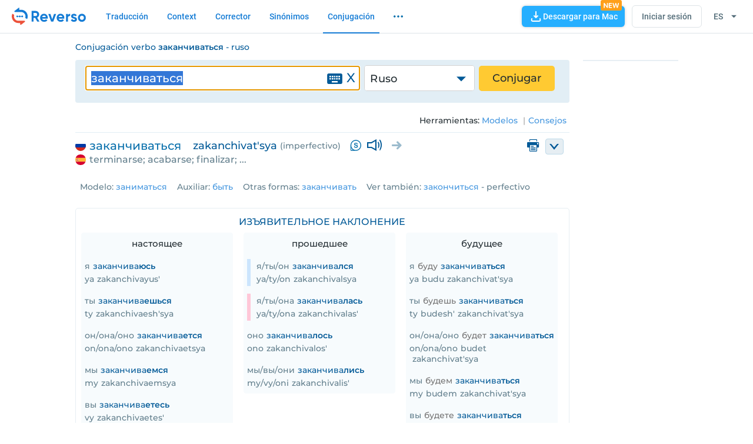

--- FILE ---
content_type: text/html; charset=utf-8
request_url: https://conjugador.reverso.net/conjugacion-ruso-verbo-%D0%B7%D0%B0%D0%BA%D0%B0%D0%BD%D1%87%D0%B8%D0%B2%D0%B0%D1%82%D1%8C%D1%81%D1%8F.html
body_size: 20040
content:




<!DOCTYPE html>
<html lang="es" dir="ltr">
<head><title>
	Conjugacion заканчиваться | Conjugar verbo заканчиваться ruso | Conjugador Reverso
</title><meta http-equiv="X-UA-Compatible" content="IE=edge" /><meta charset="utf-8" /><meta id="metaDescription" name="description" content="Conjugación verbo заканчиваться en ruso, ver modelos de conjugación en ruso, verbos irregulares. Definición y traducción en contexto de заканчиваться." /><meta name="google" value="notranslate" /><meta name="viewport" content="width=device-width, initial-scale=1" /><link rel="preconnect" crossorigin="" href="https://sdk.privacy-center.org" /><link rel="preconnect" crossorigin="" href="https://www.googletagmanager.com" /><link rel="preconnect" crossorigin="" href="https://www.google-analytics.com" /><meta name="theme-color" content="#0970ac" /><meta name="GOOGLEBOT" content="NOARCHIVE" /><base id="baseHref" href="https://conjugador.reverso.net/"></base><link rel='alternate' href="https://conjugator.reverso.net/conjugation-russian-verb-%D0%B7%D0%B0%D0%BA%D0%B0%D0%BD%D1%87%D0%B8%D0%B2%D0%B0%D1%82%D1%8C%D1%81%D1%8F.html" hreflang='en-US'/> <link rel='alternate' href="https://conjugueur.reverso.net/conjugaison-russe-verbe-%D0%B7%D0%B0%D0%BA%D0%B0%D0%BD%D1%87%D0%B8%D0%B2%D0%B0%D1%82%D1%8C%D1%81%D1%8F.html" hreflang='fr-FR'/> <link rel='alternate' href="https://conjugador.reverso.net/conjugacion-ruso-verbo-%D0%B7%D0%B0%D0%BA%D0%B0%D0%BD%D1%87%D0%B8%D0%B2%D0%B0%D1%82%D1%8C%D1%81%D1%8F.html" hreflang='es-ES'/> <link rel='alternate' href="https://konjugator.reverso.net/konjugation-russisch-verb-%D0%B7%D0%B0%D0%BA%D0%B0%D0%BD%D1%87%D0%B8%D0%B2%D0%B0%D1%82%D1%8C%D1%81%D1%8F.html" hreflang='de-DE'/> <link rel='alternate' href="https://coniugazione.reverso.net/coniugazione-russo-verbo-%D0%B7%D0%B0%D0%BA%D0%B0%D0%BD%D1%87%D0%B8%D0%B2%D0%B0%D1%82%D1%8C%D1%81%D1%8F.html" hreflang='it-IT'/> <link rel='alternate' href="https://pealim.reverso.net/%D7%94%D7%98%D7%99%D7%95%D7%AA-%D7%A8%D7%95%D7%A1%D7%99%D7%AA-%D7%A4%D7%A2%D7%9C-%D0%B7%D0%B0%D0%BA%D0%B0%D0%BD%D1%87%D0%B8%D0%B2%D0%B0%D1%82%D1%8C%D1%81%D1%8F.html" hreflang='he'/> <link rel='alternate' href="https://conjugacao.reverso.net/conjugacao-russo-verbo-%D0%B7%D0%B0%D0%BA%D0%B0%D0%BD%D1%87%D0%B8%D0%B2%D0%B0%D1%82%D1%8C%D1%81%D1%8F.html" hreflang='pt-PT'/> <link rel='alternate' href="https://glagol.reverso.net/%D1%81%D0%BF%D1%80%D1%8F%D0%B6%D0%B5%D0%BD%D0%B8%D0%B5-%D1%80%D1%83%D1%81%D1%81%D0%BA%D0%B8%D0%B9-%D0%B3%D0%BB%D0%B0%D0%B3%D0%BE%D0%BB-%D0%B7%D0%B0%D0%BA%D0%B0%D0%BD%D1%87%D0%B8%D0%B2%D0%B0%D1%82%D1%8C%D1%81%D1%8F.html" hreflang='ru-RU'/> <link rel='alternate' href="https://tasrif.reverso.net/%D8%AA%D8%B5%D8%B1%D9%8A%D9%81-%D8%A7%D9%84%D8%B1%D9%88%D8%B3%D9%8A%D8%A9-%D8%A7%D9%84%D9%81%D8%B9%D9%84-%D0%B7%D0%B0%D0%BA%D0%B0%D0%BD%D1%87%D0%B8%D0%B2%D0%B0%D1%82%D1%8C%D1%81%D1%8F.html" hreflang='ar'/> <link rel='alternate' href="https://doushi.reverso.net/%E6%B4%BB%E7%94%A8-%E3%83%AD%E3%82%B7%E3%82%A2%E8%AA%9E-%E5%8B%95%E8%A9%9E-%D0%B7%D0%B0%D0%BA%D0%B0%D0%BD%D1%87%D0%B8%D0%B2%D0%B0%D1%82%D1%8C%D1%81%D1%8F.html" hreflang='ja'/><link rel='canonical' href="https://conjugador.reverso.net/conjugacion-ruso-verbo-%D0%B7%D0%B0%D0%BA%D0%B0%D0%BD%D1%87%D0%B8%D0%B2%D0%B0%D1%82%D1%8C%D1%81%D1%8F.html" />
    <link rel="ICON" type="image" href="//cdn.reverso.net/conj/v2550/IMG/ReversoFavicon.ico" />

    

    <link type="text/css" rel="stylesheet preload" href="//cdn.reverso.net/conj/v2550/CSS/jquery-ui.min.css" as="style">
    
    <link type="text/css" rel="stylesheet preload" href="//cdn.reverso.net/conj/v2550/CSS/Style.min.css" as="style">


    

    

    <script type="text/javascript">
        var cdnPath = "//cdn.reverso.net/conj/v2550/";
    </script>
        

       <script defer type="text/javascript" src="//cdn.reverso.net/rumjs/conf/rum.config.conjugator.min.js"></script>
       
            <script type="text/javascript" src="//cdn.reverso.net/abp/v1/Static/JS/advertising.js?ch=1&a=_300x250_"></script>
            <script type="text/javascript" src="//cdn.reverso.net/abp/v1/Static/JS/advertising.js?ch=2&a=_300x250_"></script>
			<script defer type="text/javascript" src="//cdn.reverso.net/ramjs/conf/ram.config.conjugator.min.js"></script>
       

    <script type="text/javascript">
        /* for header scripts */
        window.mobilecheck = function () {
            var check = false;
            (function (a) {
                if (/(android|bb\d+|meego).+mobile|avantgo|bada\/|blackberry|blazer|compal|elaine|fennec|hiptop|iemobile|ip(hone|od)|iris|kindle|lge |maemo|midp|mmp|mobile.+firefox|netfront|opera m(ob|in)i|palm( os)?|phone|p(ixi|re)\/|plucker|pocket|psp|series(4|6)0|symbian|treo|up\.(browser|link)|vodafone|wap|windows ce|xda|xiino/i.test(a) || /1207|6310|6590|3gso|4thp|50[1-6]i|770s|802s|a wa|abac|ac(er|oo|s\-)|ai(ko|rn)|al(av|ca|co)|amoi|an(ex|ny|yw)|aptu|ar(ch|go)|as(te|us)|attw|au(di|\-m|r |s )|avan|be(ck|ll|nq)|bi(lb|rd)|bl(ac|az)|br(e|v)w|bumb|bw\-(n|u)|c55\/|capi|ccwa|cdm\-|cell|chtm|cldc|cmd\-|co(mp|nd)|craw|da(it|ll|ng)|dbte|dc\-s|devi|dica|dmob|do(c|p)o|ds(12|\-d)|el(49|ai)|em(l2|ul)|er(ic|k0)|esl8|ez([4-7]0|os|wa|ze)|fetc|fly(\-|_)|g1 u|g560|gene|gf\-5|g\-mo|go(\.w|od)|gr(ad|un)|haie|hcit|hd\-(m|p|t)|hei\-|hi(pt|ta)|hp( i|ip)|hs\-c|ht(c(\-| |_|a|g|p|s|t)|tp)|hu(aw|tc)|i\-(20|go|ma)|i230|iac( |\-|\/)|ibro|idea|ig01|ikom|im1k|inno|ipaq|iris|ja(t|v)a|jbro|jemu|jigs|kddi|keji|kgt( |\/)|klon|kpt |kwc\-|kyo(c|k)|le(no|xi)|lg( g|\/(k|l|u)|50|54|\-[a-w])|libw|lynx|m1\-w|m3ga|m50\/|ma(te|ui|xo)|mc(01|21|ca)|m\-cr|me(rc|ri)|mi(o8|oa|ts)|mmef|mo(01|02|bi|de|do|t(\-| |o|v)|zz)|mt(50|p1|v )|mwbp|mywa|n10[0-2]|n20[2-3]|n30(0|2)|n50(0|2|5)|n7(0(0|1)|10)|ne((c|m)\-|on|tf|wf|wg|wt)|nok(6|i)|nzph|o2im|op(ti|wv)|oran|owg1|p800|pan(a|d|t)|pdxg|pg(13|\-([1-8]|c))|phil|pire|pl(ay|uc)|pn\-2|po(ck|rt|se)|prox|psio|pt\-g|qa\-a|qc(07|12|21|32|60|\-[2-7]|i\-)|qtek|r380|r600|raks|rim9|ro(ve|zo)|s55\/|sa(ge|ma|mm|ms|ny|va)|sc(01|h\-|oo|p\-)|sdk\/|se(c(\-|0|1)|47|mc|nd|ri)|sgh\-|shar|sie(\-|m)|sk\-0|sl(45|id)|sm(al|ar|b3|it|t5)|so(ft|ny)|sp(01|h\-|v\-|v )|sy(01|mb)|t2(18|50)|t6(00|10|18)|ta(gt|lk)|tcl\-|tdg\-|tel(i|m)|tim\-|t\-mo|to(pl|sh)|ts(70|m\-|m3|m5)|tx\-9|up(\.b|g1|si)|utst|v400|v750|veri|vi(rg|te)|vk(40|5[0-3]|\-v)|vm40|voda|vulc|vx(52|53|60|61|70|80|81|83|85|98)|w3c(\-| )|webc|whit|wi(g |nc|nw)|wmlb|wonu|x700|yas\-|your|zeto|zte\-/i.test(a.substr(0, 4)))
                    check = true;
            })(navigator.userAgent || navigator.vendor || window.opera);
            return check;
        };
    </script>

    <script type="text/javascript">
        /* INIT RumJS */
        var rumjs = rumjs || {};
        rumjs.que = rumjs.que || [];
        rumjs.gtmque = rumjs.gtmque || function () { (rumjs.gtmque.q = rumjs.gtmque.q || []).push(arguments); };

        rumjs.que.push(function () {
            rumjs.gtmque({
                "user_status": "free-anonymous",
                "user_id": "",
                "page_category": "/interf-ES/RU/result/заканчиваться",
                "domain": "conjugator",
                "interface_language": "es"
            });
            rumjs.config.init();
            rumjs.business.init({});
        });


        /* END INIT RumJS */

        /* INIT RamJS */
        var ramjs = ramjs || {};
        ramjs.que = ramjs.que || [];

        
        var tagsArray = ['Reverso_Conj_D_All_728x90_ATF','Reverso_Conj_D_All_728x90_BTF','Reverso_Conj_D_All_160x600_ATF','Conjugueur_RichMedia'];
        var visibleTagsArray = ['Reverso_Conj_D_All_728x90_ATF','Reverso_Conj_D_All_160x600_ATF','Conjugueur_RichMedia'];
        var hasRichMedia = true;
        //Remove rich media tag if adblocker exists. Assume that it is a last element (see code above)
        if (typeof (abp) != 'undefined' && abp && hasRichMedia) {
            tagsArray.length = tagsArray.length - 1;
            visibleTagsArray.length = visibleTagsArray.length - 1;
        }

        var adTargeting = {};
        adTargeting['Interface'] = 'es';
        adTargeting['SourceLang'] = 'ru';
        adTargeting['Status'] = 'prod';
        

           ramjs.que.push(function () {
            ramjs.config.init(adTargeting);
            ramjs.business.init(tagsArray);
            ramjs.que.push(visibleTagsArray);
        });
        
        /* END INIT RamJS */
    </script>
</head>
<body class="desktop ">

  

    <div id="wrapper">
    

<header id="reverso-header-2020">
    <div class="reverso-header-wrapper" data-default-size="16px">
        <div class="reverso-header-left-wrapper" data-default-size="16px">
            <div class="reverso-logo-wrapper" data-default-size="16px">
                <a class="reverso-context-logo" href="https://conjugador.reverso.net/conjugacion-ruso.html" data-default-size="16px">
                  <span class="icon rev-title">
                      <img rel="preload" src="//cdn.reverso.net/conj/v2550/IMG/reverso-logo.svg" alt="es" style="width: 126px;">
                  </span>
                </a>
            </div>
            <nav class="reverso-links-wrapper" data-default-size="16px">
                <a class="translation-link product" href="https://www.reverso.net/traducci%C3%B3n-texto" data-default-size="14px">Traducción</a>
                <a class="context-link product" href="https://context.reverso.net/traduccion/" data-default-size="14px">Context</a>
                <a class="speller-link product" href="https://www.reverso.net/ortografia/corrector-ingles/" data-default-size="14px">Corrector</a>
                <a class="synonyms-link product" href="https://synonyms.reverso.net/sinonimo/ru/" data-default-size="14px">Sinónimos</a>
                <a class="conjugator-link product"  data-default-size="14px" href="https://conjugador.reverso.net/conjugacion-ruso.html">Conjugación</a>
                <div id="more-products-menu" class="selector closed nonselectable" data-default-size="14px">
                    <div class="option front" data-default-size="14px">
                        <!-- <span data-default-size="14px">Más</span> -->
                        <!-- <span class="icon down-arrow"></span> -->
                        <svg _ngcontent-serverApp-c42="" width="16" height="4" viewBox="0 0 16 4" fill="none" xmlns="http://www.w3.org/2000/svg" class="icon-ellipsis"><path _ngcontent-serverApp-c42="" fill-rule="evenodd" clip-rule="evenodd" d="M3.5 1.98999C3.5 2.95649 2.7165 3.73999 1.75 3.73999C0.783502 3.73999 0 2.95649 0 1.98999C0 1.02349 0.783502 0.23999 1.75 0.23999C2.7165 0.23999 3.5 1.02349 3.5 1.98999ZM9.75 1.99999C9.75 2.96649 8.9665 3.74999 8 3.74999C7.0335 3.74999 6.25 2.96649 6.25 1.99999C6.25 1.03349 7.0335 0.24999 8 0.24999C8.9665 0.24999 9.75 1.03349 9.75 1.99999ZM14.25 3.74999C15.2165 3.74999 16 2.96649 16 1.99999C16 1.03349 15.2165 0.24999 14.25 0.24999C13.2835 0.24999 12.5 1.03349 12.5 1.99999C12.5 2.96649 13.2835 3.74999 14.25 3.74999Z" fill="#0970AC"></path></svg>
                    </div>
                    <div class="drop-down" data-default-size="14px">
                        <a class="option synonyms" href="https://synonyms.reverso.net/sinonimo/ru/" data-default-size="14px">
                            <span class="icon synonyms"></span>
                            <span class="text" data-default-size="14px">Sinónimos</span>
                        </a>
                        <a class="option document" href="https://documents.reverso.net/Default.aspx?lang=es" data-default-size="14px">
                            <span class="icon document"></span>
                            <span class="text" data-default-size="14px">Documents</span>
                        </a>
                        <a class="option dictionary" href="https://diccionario.reverso.net/" data-default-size="14px">
                            <span class="icon dictionary"></span>
                            <span class="text" data-default-size="14px">Diccionario</span>
                        </a>
                        <a class="option collabdictionary" href="https://diccionario.reverso.net/CollabDict.aspx?srcLang=-1&targLang=-1&lang=es" data-default-size="14px">
                            <span class="icon about"></span>
                            <span class="text" data-default-size="14px">Diccionario Colaborativo</span>
                        </a>
                        <a class="option grammar" href="https://grammar.reverso.net/" data-default-size="14px">
                            <span class="icon book"></span>
                            <span class="text" data-default-size="14px">Gramática</span>
                        </a>
                        <a class="option expressio" href="https://www.expressio.fr" data-default-size="14px">
                            <span class="icon expressio"></span>
                            <span class="text" data-default-size="14px">Expressio</span>
                        </a>
                        <a class="option corporate" href="https://www.corporate-translation.reverso.com" data-default-size="14px">
                            <span class="icon briefcase"></span>
                            <span class="text" data-default-size="14px">Reverso Corporate</span>
                        </a>

                    </div>
                </div>
            </nav>
        </div>
        <div class="reverso-header-right-wrapper" data-default-size="16px">
        
            <a class="dapp-dl-button" 
               data-os="macos" 
               data-dl="https://context.reverso.net/traduccion/windows-mac-app" 
               data-default-size="14px"
               title="Descargar gratis<span class='newlink'>Traduce el texto de cualquier aplicación o sitio web con un solo clic.</span>" 
               href="https://dl.reverso.net/desktop-app/macos?utm_source=conjugator&utm_campaign=button-header">
                <img width="24px" height="24px" class="dapp-download" alt="Download" src="//cdn.reverso.net/conj/v2550/IMG/dapp/download.svg" data-default-size="24px">
                <span class="text" data-default-size="14px">Descargar para Mac</span>
                <img class="new-tag" alt="New" src="//cdn.reverso.net/conj/v2550/IMG/dapp/new.svg" data-default-size="14px">
            </a>
                
            <!-- Login/Account menu component -->
            
    <!-- Anonymous user -->
    <script type="text/javascript">
        var _loginBoxSettings = {"facebookLoginUrl":"https://account.reverso.net/Account/ExternalLogin?provider=Facebook&handler=Challenge&lang=es&utm_source=conjugatorweb&utm_medium=usertopmenu&utm_campaign=login-login-fb&returnUrl=","googleLoginUrl":"https://account.reverso.net/Account/ExternalLogin?provider=Google&handler=Challenge&lang=es&utm_source=conjugatorweb&utm_medium=usertopmenu&utm_campaign=login-login-google&returnUrl=","appleLoginUrl":"https://account.reverso.net/Account/ExternalLogin?provider=Apple&handler=Challenge&lang=es&utm_source=conjugatorweb&utm_medium=usertopmenu&utm_campaign=login-login-apple&returnUrl="};
    </script>
    <div id="reverso-user-menu" class="reverso-user-menu selector closed nonselectable" data-default-size="13px">
    <div class="option icon-close front" data-default-size="14px">
        <span class="login" data-default-size="14px">Iniciar sesión</span>
        <span class="icon user-anonymous"></span>
        <span class="icon cancel"></span>
    </div>
    <div class="drop-down" data-default-size="13px">
        <a class="option register sep-24" href="https://account.reverso.net/register/conjugador.reverso.net/es?utm_source=conjugatorweb&utm_medium=usertopmenu&utm_campaign=login-register" data-default-size="14px">
            <span class="icon add-user"></span>
            <span class="text" data-default-size="14px">Regístrese</span>
        </a>
        <a class="option login sep-24" href="https://account.reverso.net/login/conjugador.reverso.net/es?utm_source=conjugatorweb&utm_medium=usertopmenu&utm_campaign=login-login" data-default-size="14px">
            <span class="icon login"></span>
            <span class="text" data-default-size="14px">Iniciar sesión</span>
        </a>
        <span id="fb-content" class="option facebook sep-24" data-default-size="14px">
            <span class="icon facebook"></span>
            <span class="text" data-default-size="14px">Conectar usando Facebook</span>
        </span>
        <span id="google-content" class="option google sep-24" data-default-size="14px">
            <span class="icon google"></span>
            <span class="text" data-default-size="14px">Conectar usando Google</span>
        </span>
        <span id="apple-content" class="option apple sep-24" data-default-size="14px">
            <span class="icon apple"></span>
            <span class="text">Conectar usando Apple</span>
        </span>
        <div class="sep-full mobile-hidden" data-default-size="13px"></div>
        <a class="option premium" href="https://documents.reverso.net/Pricing.aspx?lang=es&origin=1&amp;utm_source=conjugator&amp;utm_campaign=user-menu-header" data-default-size="14px">
            <span class="icon crown-unfilled"></span>
            <span class="text" data-default-size="14px">Reverso Premium</span>
        </a>
        <div class="sep-full" data-default-size="13px"></div>
        <div class="space-filler" data-default-size="13px"></div>
    </div>
</div>


            <div id="interface-lang-menu" class="selector closed nonselectable" data-default-size="13px">
                <div class="option front" data-default-size="14px">
                    <span class="text" data-default-size="14px">es</span>
                    <span class="sel-arrow icon down-caret-full"></span>
                </div>
                <div class="drop-down language-select" data-default-size="13px">
                  <a href="https://tasrif.reverso.net/%D8%AA%D8%B5%D8%B1%D9%8A%D9%81-%D8%A7%D9%84%D8%B1%D9%88%D8%B3%D9%8A%D8%A9.html" class="option" data-value="ar" data-default-size="14px">العربية</a>
                  <a href="https://konjugator.reverso.net/konjugation-russisch.html" class="option" data-value="de" data-default-size="14px">Deutsch</a>
                  <a href="https://conjugator.reverso.net/conjugation-russian.html" class="option" data-value="en" data-default-size="14px">English</a>
                  <a href="https://conjugador.reverso.net/conjugacion-ruso.html" class="option selected" data-value="es" data-default-size="14px">Español</a>
                  <a href="https://conjugueur.reverso.net/conjugaison-russe.html" class="option" data-value="fr" data-default-size="14px">Français</a>
                  <a href="https://pealim.reverso.net/%D7%94%D7%98%D7%99%D7%95%D7%AA-%D7%A8%D7%95%D7%A1%D7%99%D7%AA.html" class="option" data-value="he" data-default-size="14px">עברית</a>
                  <a href="https://coniugazione.reverso.net/coniugazione-russo.html" class="option" data-value="it" data-default-size="14px">Italiano</a>
                  <a href="https://doushi.reverso.net/%E6%B4%BB%E7%94%A8-%E3%83%AD%E3%82%B7%E3%82%A2%E8%AA%9E.html" class="option" data-value="jp" data-default-size="14px">日本語</a>
                  <a href="https://conjugacao.reverso.net/conjugacao-russo.html" class="option" data-value="pt" data-default-size="14px">Português</a>
                  <a href="https://glagol.reverso.net/%D1%81%D0%BF%D1%80%D1%8F%D0%B6%D0%B5%D0%BD%D0%B8%D0%B5-%D1%80%D1%83%D1%81%D1%81%D0%BA%D0%B8%D0%B9.html" class="option" data-value="ru" data-default-size="14px">Русский</a>
                  </div>
            </div>
            <div id="additional-info-menu" class="selector closed nonselectable" data-default-size="13px">
                <!--span class="option front icon three-dots"></span-->
                <div class="drop-down" data-default-size="13px">
                    <a class="option dapp-dl" data-os="windows" 
                       data-dl="https://context.reverso.net/traduccion/windows-mac-app" 
                       href="https://dl.reverso.net/desktop-app/macos?utm_source=conjugator&utm_campaign=button-header" data-default-size="14px">
                      <span class="icon download"></span>
                      <span class="text" data-default-size="14px">Descargar para Mac</span>
                    </a>
                          
                    
                    <div class="option interface-lang" data-default-size="14px">
                        <div class="locale" data-default-size="14px">
                            <span class="icon web"></span>
                            <span class="text" data-default-size="14px">español</span>
                            <span class="icon down-caret"></span>
                        </div>
                        <div class="interface-langs drop-down closed language-select" data-default-size="14px">
                            <a href="https://tasrif.reverso.net/%D8%AA%D8%B5%D8%B1%D9%8A%D9%81-%D8%A7%D9%84%D8%B1%D9%88%D8%B3%D9%8A%D8%A9.html" class="option" data-value="ar" data-default-size="14px">العربية</a>
                            <a href="https://konjugator.reverso.net/konjugation-russisch.html" class="option" data-value="de" data-default-size="14px">Deutsch</a>
                            <a href="https://conjugator.reverso.net/conjugation-russian.html" class="option" data-value="en" data-default-size="14px">English</a>
                            <a href="https://conjugador.reverso.net/conjugacion-ruso.html" class="option selected" data-value="es" data-default-size="14px">Español</a>
                            <a href="https://conjugueur.reverso.net/conjugaison-russe.html" class="option" data-value="fr" data-default-size="14px">Français</a>
                            <a href="https://pealim.reverso.net/%D7%94%D7%98%D7%99%D7%95%D7%AA-%D7%A8%D7%95%D7%A1%D7%99%D7%AA.html" class="option" data-value="he" data-default-size="14px">עברית</a>
                            <a href="https://coniugazione.reverso.net/coniugazione-russo.html" class="option" data-value="it" data-default-size="14px">Italiano</a>
                            <a href="https://doushi.reverso.net/%E6%B4%BB%E7%94%A8-%E3%83%AD%E3%82%B7%E3%82%A2%E8%AA%9E.html" class="option" data-value="jp" data-default-size="14px">日本語</a>
                            <a href="https://conjugacao.reverso.net/conjugacao-russo.html" class="option" data-value="pt" data-default-size="14px">Português</a>
                            <a href="https://glagol.reverso.net/%D1%81%D0%BF%D1%80%D1%8F%D0%B6%D0%B5%D0%BD%D0%B8%D0%B5-%D1%80%D1%83%D1%81%D1%81%D0%BA%D0%B8%D0%B9.html" class="option" data-value="ru" data-default-size="14px">Русский</a>
                          </div>
                    </div>
                </div>
            </div>

        </div>
    </div>
</header>




    <div class="wrapper-form active-header">
        <div class="wrapper-form-bg1">
            <div class="wrapper-form-bg-2">
                <div class="wrapper-form-bg-21">
                    <form method="post" action="./conjugacion-ruso-verbo-заканчиваться.html?lang=es&amp;language=ru&amp;verb=%u0437%u0430%u043a%u0430%u043d%u0447%u0438%u0432%u0430%u0442%u044c%u0441%u044f" id="form1">
<div class="aspNetHidden">
<input type="hidden" name="__EVENTTARGET" id="__EVENTTARGET" value="" />
<input type="hidden" name="__EVENTARGUMENT" id="__EVENTARGUMENT" value="" />
<input type="hidden" name="__VIEWSTATE" id="__VIEWSTATE" value="/wEPDwUKMTY3MDk3NjEwOWRkLz4wnKZau+Y4Epo4Dhp8ks9eARM=" />
</div>

<script type="text/javascript">
//<![CDATA[
var theForm = document.forms['form1'];
if (!theForm) {
    theForm = document.form1;
}
function __doPostBack(eventTarget, eventArgument) {
    if (!theForm.onsubmit || (theForm.onsubmit() != false)) {
        theForm.__EVENTTARGET.value = eventTarget;
        theForm.__EVENTARGUMENT.value = eventArgument;
        theForm.submit();
    }
}
//]]>
</script>


<div class="aspNetHidden">

	<input type="hidden" name="__VIEWSTATEGENERATOR" id="__VIEWSTATEGENERATOR" value="CA0B0334" />
	<input type="hidden" name="__EVENTVALIDATION" id="__EVENTVALIDATION" value="/wEdAArpguJSjV1YuTEkPBlJPPIq/c1668KeTX7ewZVPtS58HEbbD3k8y7hsnamDP/JrZ/3j4P/h8974L8b20dCu9nyKk8EXyGkGv3o076ZKCTV/U3ST8gOkvijv4j8VrbXIh46en8ttNRVPVEi4izPJgPRwwfuxjx6LICU+wFM4aADhRKr+rokZjTusMXu82LcU8/tFvnTVpntfLdNYMcTsbDjcc3fyYTjq8O0y+fElVXJ05bn7KKY=" />
</div>
                        <input type="hidden" name="ctl00$hidConjugation" id="hidConjugation" value="Conjugación" />
                        <input type="hidden" name="ctl00$hidConjugator" id="hidConjugator" value="Conjugador" />
                        <input type="hidden" name="ctl00$hidVerb" id="hidVerb" value="Verbo" />
                        <input type="hidden" name="ctl00$verbTranslit" id="verbTranslit" value="zakanchivat&#39;sya" />
                        <input type="hidden" name="ctl00$HomonymNumber" id="HomonymNumber" />
                        <input type="hidden" name="ctl00$VerbAttributes" id="VerbAttributes" />



                        <div class="content-conj content-conj-inner">
                            <div class="stickem-container clearfix">
                                <div class="wrapperW">
                                    <div class="headerDescription conj clearfix">
                                        <h1 class="bigger">Conjugación verbo <b>заканчиваться</b> - ruso</h1>
                                        
                                    </div>
                                    <div id="content-menu">
                                        <div class="tableForm clearfix">
                                            <div class="conjForm">
                                                <div class="input-wrap">
                                                    <label for="txtVerb" id="txtVerbLabel" class="hide-element">Inserte un verbo en infinitivo o una forma conjugada para obtener su tabla de conjugación</label>
                                                    <input name="ctl00$txtVerb" type="text" value="заканчиваться" id="txtVerb" class="verbbox keyboardInput" autocapitalize="off" tooltip="Inserte un verbo en infinitivo o una forma conjugada para obtener su tabla de conjugación" />
                                                    
                                                    <div id="imgKeyboardContainer" ></div>
                                                    
                                                    <a class="reset-search" onclick="clearSearch();">X</a>
                                                </div>
                                                <div class="select-wrap">
                                                    <a href="#" class="current-conj-language dropdown-toggle">
                                                        
                                                        <label class="white-text">English</label>
                                                        <span class="icon icon-arrow"></span></a>
                                                    <ul class="dropdown">
                                                        <li code="en">Inglés</li>
                                                        <li code="fr">Francés</li>
                                                        <li code="es">Español</li>
                                                        <li code="de">Alemán</li>
                                                        <li code="it">Italiano</li>
                                                        <li code="pt">Portugués</li>
                                                        <li code="he">Hebreo</li>
							                            <li code="ru">Ruso</li>
                                                        <li code="ar">Árabe</li>
                                                        <li code="jp" class="last-drop-item">Japonés</li>
                                                    </ul>
                                                </div>
                                                <a onclick="doRedirectConjugate(&#39;&#39;); return false;" id="lbConjugate" title="Conjugar" href="#" href="javascript:__doPostBack(&#39;ctl00$lbConjugate&#39;,&#39;&#39;)">Conjugar</a>

                                                
                                                
                                                
                                                
                                            </div>
                                            
                                        </div>

                                         

                                        <div class="righttoolboxWrap clearfix grey-bg">
                                            <div class="righttoolbox">
                                                Herramientas:
                                                <a href="https://conjugador.reverso.net/conjugacion-rules-modelo-ruso.html" id="aModel">
                                                    <span id="lblModels">Modelos</span>
                                                </a>
                                                
                                                
												
												
                                                
                                                <a href="https://conjugador.reverso.net/ruso-conjugacion-consejos.html" id="aInfoAndTips">
                                                    <span id="lblInfo">Consejos</span>
                                                </a>
												
                                                
                                                
                                                
                                                

                                                
                                                
                                                
                                            </div>
                                        </div>
                                    </div>
                                    
    <div id="ch_divConjugatorHeader" class="subHead subHead-res clearfix">
        <div class="word-transl-options">
			
            <div id="ch_leftWordTransl" class="left-word-transl">

                <div class="targetted-word-wrap">
                    <span class="lang-word flag-res ru"></span>
                    <h2><a href="#" id="ch_lblVerb" class="targetted-word-transl" style="color: #0970ac;" tooltip="Infinitivo existente">заканчиваться</a></h2>
                </div>

                
                    <h2><a id="ch_lblVerbTranslit" class="transliteration">zakanchivat&#39;sya</a></h2>
                <input name="ctl00$ch$hApiTranslated" type="hidden" id="ch_hApiTranslated" value="terminarse;acabarse;finalizar" />

              <span id="ch_perfectiveVerb" class="perfective-verb">(imperfectivo)</span>

                <div class="top-icons-box">
                    

                    <a id="lnkContext" title="Ver traducciones en contexto" style="display: none"><span class="icon context-search"><span class="path1"></span><span class="path2"></span><span class="path3"></span><span class="path4"></span></span></a>
                    <a id="lnkSynonyms" title="Sinónimos" style="display: none"><span class="icon icon-synonyms"></span></a>

                    <a id="btnVoice" title="Pronunciación" class="voice-button">
                        <span class="icon icon-audio"></span>
                    </a>
                </div>

                <span class="translate-arr icon-right-arrow"></span>
                <div id="list-translations" class="word-translated-wrap" title="Ver traducciones en contexto" style="display:none">
                    <span class="lang-word-translation flag-res es"></span>
                    <p class="context-term"></p>
                </div>
                <div id="list-synonyms" class="word-translated-wrap" title="Sinónimos" style="display:none">
                    <span class="lang-word-translation icon-synonyms icon"></span>
                    <p class="context-term"></p>
                </div>

                
                    <div class="cb-holder">


                        
                        <div class="show-variants hidden">
                            <label>
                                <input type="checkbox" name="variants" id="cbVariants" />
                                <span>Variantes</span>
                            </label>
                        </div>
                        
                    </div>
                </div>

                
                    <a class="dd-button"
                       
                        title="Ver más"
                       
                       >
                        <span class="arrow-dd"></span>
                    </a>
                <a href="#" id="ch_lblPrint" class="print-btn" onclick="PrintConjResult(&quot;Conjugación del verbo &lt;b>заканчиваться&lt;/b>  en ruso con&quot;,&quot;©2019 Reverso Softissimo. Todos los derechos reservados&quot;);return false;">
                    <i class="hide-element">Imprimir</i>
                    <span class="icon-print"></span>
                </a>
        </div>
        

         <div class="alternate-versions">
                
                <div class="wrap-three-col">
                    <p>
                        <a href="https://conjugador.reverso.net/conjugacion-rules-modelo-ruso.html" id="ch_lblModelPrev" class="graylink">Modelo</a>:
                        <span id="ch_lblModel" tooltip="Ver más detalles sobre  el modelo de conjugación y otros verbos que se conjugan de la misma manera."><a href='https://conjugador.reverso.net/conjugacion-rules-modelo-ruso/modelo-%D0%B7%D0%B0%D0%BD%D0%B8%D0%BC%D0%B0%D1%82%D1%8C%D1%81%D1%8F.html'>заниматься</a></span>
                    </p>
                </div>
                
                <div class="wrap-three-col">
                    <p>
                        <span id="ch_lblAuxiliaryPrev">Auxiliar</span>:
                        <span id="ch_lblAuxiliary" tooltip="El auxiliar utilizado en la conjugación de las formas compuestas."><a href='conjugacion-ruso-verbo-%D0%B1%D1%8B%D1%82%D1%8C.html'>быть</a></span>
                    </p>
                </div>
                
                <div class="wrap-three-col">
                    <p>
                        <span id="ch_lblArray4">Otras formas:</span>
                        <span id="ch_lblAutreForm" tooltip="Ver la conjugación de otras formas del verbo: negativa, pronominal."><a href="conjugacion-ruso-verbo-%D0%B7%D0%B0%D0%BA%D0%B0%D0%BD%D1%87%D0%B8%D0%B2%D0%B0%D1%82%D1%8C.html" rel="nofollow">заканчивать</a></span>
                    </p>
                </div>
                
                <div class="wrap-three-col">
                    <p>
                        <span id="ch_Label1">Ver también:</span>
                        <span id="ch_linkedForm"><a href="conjugacion-ruso-verbo-%D0%B7%D0%B0%D0%BA%D0%BE%D0%BD%D1%87%D0%B8%D1%82%D1%8C%D1%81%D1%8F.html">закончиться</a> - perfectivo</span>
                    </p>
                </div>
                
                <div class="wrap-three-col">
                    
                </div>
            </div>


          <div class="expanded-dd-contents ru">

            
            <div class="info-wrap-section">
                <p><span class="icon icon-info"></span>
                    <span id="ch_lblPtInfo">Данный возвратный глагол относится к первому типу спряжения. Для некоторых форм имеются альтернативные варианты. Глагол несовершенного вида</span></p>
            </div>
            
        </div>

    </div>
    
    

    
    <div class="word-wrap">
        
				<div class="top-horizontal">			
			
				
					<div class="bnrtitle">
						Publicidad</div>  
						<div class="inside-box">
						<!-- Conjugueur-TOP_728x90 -->
                            
                            
						        <div id='div-gpt-ad-Reverso_Conj_D_All_728x90_ATF' style='width:728px; height:90px;'>
                                    <script type='text/javascript'>
                                        ramjs.que.push(function () { ramjs.business.displayGoogletagSlot('div-gpt-ad-Reverso_Conj_D_All_728x90_ATF') });
                                    </script>
						        </div>
                            

						<!-- /2629866/Conjugueur_RichMedia -->
						<div id='div-gpt-ad-Conjugueur_RichMedia' style='height: 1px; width: 1px;'>
                            <script type='text/javascript'>
                                ramjs.que.push(function () { ramjs.business.displayGoogletagSlot('div-gpt-ad-Conjugueur_RichMedia') });
                            </script>
						</div>
					</div>
				
				</div>
		
        <div id="ch_divSimple" class="word-wrap-simple"><div class="result-block-api"><div class="word-wrap-row"><div class="word-wrap-title"><h4>Изъявительное наклонение</h4></div><div class="wrap-three-col"><div class="blue-box-wrap" mobile-title="настоящее"><p>настоящее</p><ul class="wrap-verbs-listing"><li><div><i class="graytxt">я</i><i h="1"><i class="verbtxt">заканчива</i><i class="verbtxt-term">юсь</i></i></div><div class="transliteration"><i class="graytxt">ya</i><i h="1"><i class="verbtxt">zakanchiva</i><i class="verbtxt-term">yus'</i></i></div></li><li><div><i class="graytxt">ты</i><i h="1"><i class="verbtxt">заканчива</i><i class="verbtxt-term">ешься</i></i></div><div class="transliteration"><i class="graytxt">ty</i><i h="1"><i class="verbtxt">zakanchiva</i><i class="verbtxt-term">esh'sya</i></i></div></li><li><div><i class="graytxt">он/она/оно</i><i h="1"><i class="verbtxt">заканчива</i><i class="verbtxt-term">ется</i></i></div><div class="transliteration"><i class="graytxt">on/ona/ono</i><i h="1"><i class="verbtxt">zakanchiva</i><i class="verbtxt-term">etsya</i></i></div></li><li><div><i class="graytxt">мы</i><i h="1"><i class="verbtxt">заканчива</i><i class="verbtxt-term">емся</i></i></div><div class="transliteration"><i class="graytxt">my</i><i h="1"><i class="verbtxt">zakanchiva</i><i class="verbtxt-term">emsya</i></i></div></li><li><div><i class="graytxt">вы</i><i h="1"><i class="verbtxt">заканчива</i><i class="verbtxt-term">етесь</i></i></div><div class="transliteration"><i class="graytxt">vy</i><i h="1"><i class="verbtxt">zakanchiva</i><i class="verbtxt-term">etes'</i></i></div></li><li><div><i class="graytxt">они</i><i h="1"><i class="verbtxt">заканчива</i><i class="verbtxt-term">ются</i></i></div><div class="transliteration"><i class="graytxt">oni</i><i h="1"><i class="verbtxt">zakanchiva</i><i class="verbtxt-term">yutsya</i></i></div></li></ul></div></div><div class="wrap-three-col"><div class="blue-box-wrap" mobile-title="прошедшее"><p>прошедшее</p><ul class="wrap-verbs-listing"><li><div><i class="graytxt">я/ты/он</i><i h="1"><i class="verbtxt">заканчива</i><i class="verbtxt-term">лся</i></i></div><div class="transliteration"><i class="graytxt">ya/ty/on</i><i h="1"><i class="verbtxt">zakanchiva</i><i class="verbtxt-term">lsya</i></i></div></li><li><div><i class="graytxt">я/ты/она</i><i h="1"><i class="verbtxt">заканчива</i><i class="verbtxt-term">лась</i></i></div><div class="transliteration"><i class="graytxt">ya/ty/ona</i><i h="1"><i class="verbtxt">zakanchiva</i><i class="verbtxt-term">las'</i></i></div></li><li><div><i class="graytxt">оно</i><i h="1"><i class="verbtxt">заканчива</i><i class="verbtxt-term">лось</i></i></div><div class="transliteration"><i class="graytxt">ono</i><i h="1"><i class="verbtxt">zakanchiva</i><i class="verbtxt-term">los'</i></i></div></li><li><div><i class="graytxt">мы/вы/они</i><i h="1"><i class="verbtxt">заканчива</i><i class="verbtxt-term">лись</i></i></div><div class="transliteration"><i class="graytxt">my/vy/oni</i><i h="1"><i class="verbtxt">zakanchiva</i><i class="verbtxt-term">lis'</i></i></div></li></ul></div></div><div class="wrap-three-col" c="1"><div class="blue-box-wrap" mobile-title="будущее"><p>будущее</p><ul class="wrap-verbs-listing"><li><div><i class="graytxt">я</i><i class="auxgraytxt">буду</i><i h="1"><i class="verbtxt">заканчива</i><i class="verbtxt-term">ться</i></i></div><div class="transliteration"><i class="graytxt">ya</i><i class="auxgraytxt">budu</i><i h="1"><i class="verbtxt">zakanchiva</i><i class="verbtxt-term">t'sya</i></i></div></li><li><div><i class="graytxt">ты</i><i class="auxgraytxt">будешь</i><i h="1"><i class="verbtxt">заканчива</i><i class="verbtxt-term">ться</i></i></div><div class="transliteration"><i class="graytxt">ty</i><i class="auxgraytxt">budesh'</i><i h="1"><i class="verbtxt">zakanchiva</i><i class="verbtxt-term">t'sya</i></i></div></li><li><div><i class="graytxt">он/она/оно</i><i class="auxgraytxt">будет</i><i h="1"><i class="verbtxt">заканчива</i><i class="verbtxt-term">ться</i></i></div><div class="transliteration"><i class="graytxt">on/ona/ono</i><i class="auxgraytxt">budet</i><i h="1"><i class="verbtxt">zakanchiva</i><i class="verbtxt-term">t'sya</i></i></div></li><li><div><i class="graytxt">мы</i><i class="auxgraytxt">будем</i><i h="1"><i class="verbtxt">заканчива</i><i class="verbtxt-term">ться</i></i></div><div class="transliteration"><i class="graytxt">my</i><i class="auxgraytxt">budem</i><i h="1"><i class="verbtxt">zakanchiva</i><i class="verbtxt-term">t'sya</i></i></div></li><li><div><i class="graytxt">вы</i><i class="auxgraytxt">будете</i><i h="1"><i class="verbtxt">заканчива</i><i class="verbtxt-term">ться</i></i></div><div class="transliteration"><i class="graytxt">vy</i><i class="auxgraytxt">budete</i><i h="1"><i class="verbtxt">zakanchiva</i><i class="verbtxt-term">t'sya</i></i></div></li><li><div><i class="graytxt">они</i><i class="auxgraytxt">будут</i><i h="1"><i class="verbtxt">заканчива</i><i class="verbtxt-term">ться</i></i></div><div class="transliteration"><i class="graytxt">oni</i><i class="auxgraytxt">budut</i><i h="1"><i class="verbtxt">zakanchiva</i><i class="verbtxt-term">t'sya</i></i></div></li></ul></div></div></div><div class="word-wrap-row"><div class="word-wrap-title two-col-left"><h4>Деепричастие</h4></div><div class="wrap-three-col"><div class="blue-box-wrap alt-tense" mobile-title="Деепричастие настоящее"><p>настоящее</p><ul class="wrap-verbs-listing"><li><div><i h="1"><i class="verbtxt">заканчива</i><i class="verbtxt-term">ясь</i></i></div><div class="transliteration"><i h="1"><i class="verbtxt">zakanchiva</i><i class="verbtxt-term">yas'</i></i></div></li></ul></div></div><div class="wrap-three-col"><div class="blue-box-wrap alt-tense" mobile-title="Деепричастие прошедшее"><p>прошедшее</p><ul class="wrap-verbs-listing"><li><div><i h="1"><i class="verbtxt">заканчива</i><i class="verbtxt-term">вшись</i></i></div><div class="transliteration"><i h="1"><i class="verbtxt">zakanchiva</i><i class="verbtxt-term">vshis'</i></i></div></li></ul></div></div><div class="wrap-three-col"><div class="word-wrap-title"><h4>Императив </h4></div><div class="blue-box-wrap" mobile-title="Императив "><ul class="wrap-verbs-listing"><li><div><i class="graytxt">ты</i><i h="1"><i class="verbtxt">заканчива</i><i class="verbtxt-term">йся</i></i></div><div class="transliteration"><i class="graytxt">ty</i><i h="1"><i class="verbtxt">zakanchiva</i><i class="verbtxt-term">jsya</i></i></div></li><li><div><i class="graytxt">вы</i><i h="1"><i class="verbtxt">заканчива</i><i class="verbtxt-term">йтесь</i></i></div><div class="transliteration"><i class="graytxt">vy</i><i h="1"><i class="verbtxt">zakanchiva</i><i class="verbtxt-term">jtes'</i></i></div></li></ul></div></div></div><div class="word-wrap-row"><div class="word-wrap-title two-col-left"><h4>Причастие</h4></div><div class="wrap-three-col"><div class="blue-box-wrap alt-tense" mobile-title="Причастие активный залог"><p>активный залог</p><ul class="wrap-verbs-listing"><li><div><i h="1"><i class="verbtxt">заканчива</i><i class="verbtxt-term">ющийся</i></i></div><div class="transliteration"><i h="1"><i class="verbtxt">zakanchiva</i><i class="verbtxt-term">yushhijsya</i></i></div></li><li><div><i h="1"><i class="verbtxt">заканчива</i><i class="verbtxt-term">вшийся</i></i></div><div class="transliteration"><i h="1"><i class="verbtxt">zakanchiva</i><i class="verbtxt-term">vshijsya</i></i></div></li></ul></div></div><div class="wrap-three-col"><div class="blue-box-wrap alt-tense" mobile-title="Причастие пассивный залог"><p>пассивный залог</p><ul class="wrap-verbs-listing" /></div></div><div class="wrap-three-col"><div class="word-wrap-title"><h4>Сослагательное наклонение </h4></div><div class="blue-box-wrap" mobile-title="Сослагательное наклонение "><ul class="wrap-verbs-listing"><li><div><i h="1"><i class="verbtxt">заканчива</i><i class="verbtxt-term">лся</i></i><i class="particletxt">бы</i></div><div class="transliteration"><i h="1"><i class="verbtxt">zakanchiva</i><i class="verbtxt-term">lsya</i></i><i class="particletxt">by</i></div></li><li><div><i h="1"><i class="verbtxt">заканчива</i><i class="verbtxt-term">лась</i></i><i class="particletxt">бы</i></div><div class="transliteration"><i h="1"><i class="verbtxt">zakanchiva</i><i class="verbtxt-term">las'</i></i><i class="particletxt">by</i></div></li><li><div><i h="1"><i class="verbtxt">заканчива</i><i class="verbtxt-term">лось</i></i><i class="particletxt">бы</i></div><div class="transliteration"><i h="1"><i class="verbtxt">zakanchiva</i><i class="verbtxt-term">los'</i></i><i class="particletxt">by</i></div></li><li><div><i h="1"><i class="verbtxt">заканчива</i><i class="verbtxt-term">лись</i></i><i class="particletxt">бы</i></div><div class="transliteration"><i h="1"><i class="verbtxt">zakanchiva</i><i class="verbtxt-term">lis'</i></i><i class="particletxt">by</i></div></li></ul></div></div></div></div></div>

    </div>
    
				<div class="bottom-horizontal">			
			
				
					<div class="bnrtitle">Publicidad</div>			
					<div class="inside-box">
						<!-- Conjugueur-BOTTOM_728x90 -->
						<div  id='div-gpt-ad-Reverso_Conj_D_All_728x90_BTF' style='width:728px; height:90px;'>
                            <script type='text/javascript'>
                                ramjs.que.push(function () { ramjs.business.displayGoogletagSlot('div-gpt-ad-Reverso_Conj_D_All_728x90_BTF') });
                            </script>
						</div>
					</div>
                
				</div>
		
    <div class="word-wrap-descr">
        Conjugar el verbo <b>заканчиваться</b> en ruso, modelos de conjugación en ruso, verbos irregulares.<br/> Busque la traducción en contexto de <b>заканчиваться</b> y su definición.<br/>Verbos  similares en ruso: <a href="conjugacion-ruso-verbo-%D1%81%D0%BE%D0%BA%D1%80%D0%B0%D1%89%D0%B0%D1%82%D1%8C%D1%81%D1%8F.html">сокращаться</a>, <a href="conjugacion-ruso-verbo-%D0%B3%D0%BE%D0%BD%D1%8F%D1%82%D1%8C%D1%81%D1%8F.html">гоняться</a>, <a href="conjugacion-ruso-verbo-%D1%80%D0%B0%D0%B7%D1%80%D1%83%D1%88%D0%B0%D1%82%D1%8C%D1%81%D1%8F.html">разрушаться</a>
    </div>


	

    <div class="verb-info-repeat"></div>
    <div class="verb-others-list">
       Conjugue también: <a href="conjugacion-ruso-verbo-%D0%BF%D1%80%D0%B8%D1%8F%D1%82%D1%8C.html">приять</a>, <a href="conjugacion-ruso-verbo-%D0%BF%D1%80%D0%BE%D1%81%D1%82%D0%B8%D1%82%D1%8C.html">простить</a>, <a href="conjugacion-ruso-verbo-%D0%B7%D0%B0%D0%B4%D0%B5%D1%80%D0%B6%D0%B0%D1%82%D1%8C%D1%81%D1%8F.html">задержаться</a>, <a href="conjugacion-ruso-verbo-%D0%BE%D1%82%D0%BA%D0%BB%D0%BE%D0%BD%D1%8F%D1%82%D1%8C.html">отклонять</a>, <a href="conjugacion-ruso-verbo-%D1%83%D0%B5%D1%85%D0%B0%D1%82%D1%8C.html">уехать</a>, <a href="conjugacion-ruso-verbo-%D1%84%D0%B8%D0%BD%D0%B0%D0%BD%D1%81%D0%B8%D1%80%D0%BE%D0%B2%D0%B0%D1%82%D1%8C%D1%81%D1%8F.html">финансироваться</a>, <a href="conjugacion-ruso-verbo-%D0%B2%D0%B7%D0%B4%D0%BE%D1%85%D0%BD%D1%83%D1%82%D1%8C.html">вздохнуть</a>, <a href="conjugacion-ruso-verbo-%D1%81%D0%BF%D1%80%D1%8F%D1%82%D0%B0%D1%82%D1%8C%D1%81%D1%8F.html">спрятаться</a>, <a href="conjugacion-ruso-verbo-%D0%B2%D1%8B%D1%8F%D1%81%D0%BD%D0%B8%D1%82%D1%8C.html">выяснить</a>, <a href="conjugacion-ruso-verbo-%D0%BE%D0%B1%D1%81%D0%BB%D1%83%D0%B6%D0%B8%D0%B2%D0%B0%D1%82%D1%8C.html">обслуживать</a>
    </div>
    

    <div id="infoDialog" tabindex="-1" style="display: none;">Texto copiado</div>

                                </div>
                                
                                <div class="sticky">
                                    <div class="verticalbox">
                                        <div class="verticalboxtitle">
                                            <span>Publicidad</span>
                                        </div>
                                        
				<div class="right-vertical">			
			
				
					<!-- /2629866/Conjugueur_160x600 -->
					<div id='div-gpt-ad-Reverso_Conj_D_All_160x600_ATF'>
                        <script type='text/javascript'>
                            ramjs.que.push(function () { ramjs.business.displayGoogletagSlot('div-gpt-ad-Reverso_Conj_D_All_160x600_ATF') });
                        </script>
					</div>
				
				</div>
		
                                    </div>
                                </div>
                                
                            </div>
                        </div>
                        <div class="pre-footer-info">
                            <div class="suggestion-index">
                                 Lista de verbos populares:
                                <a href="https://conjugador.reverso.net/index-ruso-1-250.html">1-250</a> ,
                                <a href="https://conjugador.reverso.net/index-ruso-251-500.html">251-500</a>,
                                <a href="https://conjugador.reverso.net/index-ruso-501-750.html">501-750</a>,
                                <a href="https://conjugador.reverso.net/index-ruso-751-1000.html">751-1000</a>,
                                <a href="https://conjugador.reverso.net/index-ruso-1001-1250.html">1001-1250</a>,
                                <a href="https://conjugador.reverso.net/index-ruso-1251-1500.html">1251-1500</a>,
                                <a href="https://conjugador.reverso.net/index-ruso-1501-1750.html">1501-1750</a>,
                                <a href="https://conjugador.reverso.net/index-ruso-1751-2000.html">1751-2000</a>
                            </div>
                        </div>

                    </form>
                </div>
            </div>
            <div class="wrapper-form-bg-3"></div>
            
        </div>
    </div>

    <div id="footer" class="conj clearfix">

            <div class="footerLinks">
                <div class="divFooter">

                    <div class="reverso-logo-wrapper" data-default-size="16px">
                        <a class="reverso-context-logo" title="Conjugación Reverso" href="https://conjugador.reverso.net/conjugacion-ruso.html" data-default-size="16px"></a>
                        <span class="icon rev-title">
                        <img rel="preload" src="//cdn.reverso.net/conj/v2550/IMG/reverso-logo.svg" alt="es" style="width: 126px;">
                        </span>
                    </div>


                    <div class="inner">
    <div class="inner-block promo">
        <div class="info-description">
            <p>Ayudando a millones de personas y grandes organizaciones a comunicar con más eficacia y precisión en todos los idiomas.</p>
        </div>


        <div class="social-content">
            <a rel="noopener" class="facebook-link icon facebook" target="_blank" href="https://www.facebook.com/Reverso.net?ref=ts" title="Facebook"></a>
            <a rel="noopener" class="twitter-link icon twitter" target="_blank" href="https://twitter.com/ReversoEN" title="Twitter"></a>
            <a rel="noopener" class="instagram-link icon instagram" target="_blank" href="https://www.instagram.com/reverso_app/?hl=es-es" title="Instagram"></a>
        </div>
    </div>

    <div class="inner-block products">
        <div class="inner-block__title">Productos</div>
        <a href="https://www.reverso.net/traducción-texto" class="inner-block__item">Traducción de texto</a>
        <a href="https://documents.reverso.net/Default.aspx?lang=es" class="inner-block__item">Traducir documentos</a>
        <a href="https://context.reverso.net/traduccion/" class="inner-block__item">Traducción en contexto</a>
        <a href="https://www.reverso.net/ortografia/corrector-espanol/" class="inner-block__item">Corrector</a>
        <a href="https://synonyms.reverso.net/sinonimo/" class="inner-block__item">Sinónimos</a>
        <a href="https://conjugador.reverso.net/conjugacion-espanol.html" class="inner-block__item">Conjugación</a>
        <div class="inner-block__item more open">
            <a href="javascript:ShowFooterProducts()">Más</a>
            <span class="inner-block__icon">
                <svg width="16" height="16" viewBox="0 0 16 16" fill="none" xmlns="http://www.w3.org/2000/svg">
                    <path d="M4.22848 6.68112C4.0202 6.47284 4.0202 6.13515 4.22848 5.92687C4.43675 5.71859 4.77444 5.71859 4.98272 5.92687C4.98299 5.92713 4.98325 5.9274 4.98351 5.92766L7.99971 8.94386L11.0167 5.92687C11.225 5.71859 11.5627 5.71859 11.7709 5.92687C11.9792 6.13515 11.9792 6.47284 11.7709 6.68112L8.37683 10.0752C8.16855 10.2835 7.83087 10.2835 7.62259 10.0752L4.22848 6.68112Z" fill="#3B4C55"/>
                </svg>
            </span>
        </div>
        <a href="https://diccionario.reverso.net/espanol-definiciones/" class="inner-block__item hidden">Diccionario</a>
        <a href="https://www.expressio.fr" class="inner-block__item hidden">Expressio</a>
        <a href="https://grammar.reverso.net/" class="inner-block__item hidden">Gramática</a>
    </div>

    <div class="app-and-offers">
        <div class="inner-block">
            <div class="inner-block__title">Aplicaciones gratuitas</div>
            <a href="https://context.reverso.net/traduccion/windows-mac-app?utm_source=conjugator&utm_campaign=link-footer" class="inner-block__item">Reverso para Mac/Windows</a>
            <a href="https://context.reverso.net/traduccion/aplicacion-movil/?utm_source=conjugator&utm_campaign=link-footer" class="inner-block__item">Reverso para iOS/Android</a>
            <a href="https://www.reverso.net/descargar-extension-navegador?utm_source=conjugator&utm_campaign=link-footer" class="inner-block__item">Reverso para Chrome/Firefox</a>
        </div>

        <div class="inner-block">
            <div class="inner-block__title">Ofertas</div>
            <a href="https://documents.reverso.net/Pricing.aspx?origin=1&lang=es&utm_source=conjugator&utm_campaign=link-footer" class="inner-block__item">Reverso Premium</a>
            <a href="https://www.corporate-translation.reverso.com/" class="inner-block__item">Reverso Corporate Translator</a>
        </div>
    </div>

</div>

<div class="general">
    <div class="general_links">
        <strong class="content">
            <a href="https://www.reverso.net/contact/es?origin=1">Contáctanos</a>
            <a href="https://www.corporate-translation.reverso.com/about-us">Sobre Reverso</a>
            <a href="https://www.reverso.net/disclaimer.aspx?lang=EN">Términos y condiciones</a>
            <a href="javascript:ShowPrivacySettings()">Configuración de privacidad</a>
            <a href="https://www.reverso.net/privacy.aspx?lang=ES">Política de privacidad</a>
        </strong>

        <strong class="rights">
            <span class="rights-reserved__copy">&copy; </span>
            <span class="rights-reserved"></span>
            <span class="rights-reserved__text"> Reverso. Todos los derechos reservados.</span>
        </strong>
    </div>

    <div>
        <a href='https://conjugator.reverso.net/conjugation-english.html'>Reverso Conjugator</a>,
        <a href='https://conjugueur.reverso.net/conjugaison-francais.html'>Conjugueur</a>,
        <a href='https://conjugador.reverso.net/conjugacion-espanol.html'>Conjugador</a>,
        <a href='https://konjugator.reverso.net/konjugation-deutsch.html'>Konjugation</a>,
        <a href='https://coniugazione.reverso.net/coniugazione-italiano.html'>Coniugazione</a>,
        <a href='https://conjugacao.reverso.net/conjugacao-portugues.html'>Conjugação</a>,
        <a href='https://glagol.reverso.net/%D1%81%D0%BF%D1%80%D1%8F%D0%B6%D0%B5%D0%BD%D0%B8%D0%B5-%D1%80%D1%83%D1%81%D1%81%D0%BA%D0%B8%D0%B9.html'>Спряжение</a>,
        <a href='https://tasrif.reverso.net/%D8%AA%D8%B5%D8%B1%D9%8A%D9%81-%D8%A7%D9%84%D8%B9%D8%B1%D8%A8%D9%8A%D8%A9.html'>تصريف</a>,
        <a href='https://doushi.reverso.net/%E6%B4%BB%E7%94%A8-%E6%97%A5%E6%9C%AC%E8%AA%9E.html'>日本語</a>,
        <a href='https://pealim.reverso.net/%D7%94%D7%98%D7%99%D7%95%D7%AA-%D7%A2%D7%91%D7%A8%D7%99%D7%AA.html'>עברית</a>

        <br/>
        <strong>
            <a href='https://conjugador.reverso.net/conjugacion-espanol.html'>Conjugación de Verbo Español</a>
            <a href='https://conjugador.reverso.net/conjugacion-frances.html'>Conjugación de Verbo Francés</a>
            <a href='https://conjugador.reverso.net/conjugacion-ingles.html'>Conjugación de Verbo Inglés</a>
            <a href='https://conjugador.reverso.net/conjugacion-aleman.html'>Conjugación de Verbo Alemán</a>
            <a href='https://conjugador.reverso.net/conjugacion-hebreo.html'>Conjugación de Verbo Hebreo</a>
            <a href='https://conjugador.reverso.net/conjugacion-italiano.html'>Conjugación de Verbo Italiano</a>
            <a href='https://conjugador.reverso.net/conjugacion-portugues.html'>Conjugación de Verbo Portugués</a>
            <a href='https://conjugador.reverso.net/conjugacion-ruso.html'>Conjugación de Verbo Ruso</a>
            <a href='https://conjugador.reverso.net/conjugacion-arabe.html'>Conjugación de Verbo Árabe</a>
            <a href='https://conjugador.reverso.net/conjugacion-japones.html'>Conjugación de Verbo Japonés</a>
        </strong>
    </div>

    <div>
        <a href='https://www.reverso.net/text-translation'>Reverso Translation</a>,
        <a href='https://www.reverso.net/traduction-texte'>Traduction</a>,
        <a href='https://www.reverso.net/traducci%C3%B3n-texto'>Traducci&oacute;n</a>,
        <a href='https://www.reverso.net/traduzione-testo'>Traduzione</a>,
        <a href='https://www.reverso.net/tradu%C3%A7%C3%A3o-texto'>Tradução</a>,
        <a href='https://www.reverso.net/Text%C3%BCbersetzung'>&Uuml;bersetzung</a>,
        <a href='https://www.reverso.net/%D0%BF%D0%B5%D1%80%D0%B5%D0%B2%D0%BE%D0%B4-%D1%82%D0%B5%D0%BA%D1%81%D1%82%D0%B0'>Перевод</a>,
        <a href='https://www.reverso.net/traducere-text'>Traducere online</a>,
        <a href='https://www.reverso.net/%E6%96%87%E5%AD%97%E7%BF%BB%E8%AF%91'>翻译</a>
    </div>

    <div>
        <a href='https://dictionary.reverso.net/english-definition/'>Reverso Dictionary</a>,
        <a href='https://dictionnaire.reverso.net/francais-definition/'>Dictionnaire</a>,
        <a href='https://diccionario.reverso.net/espanol-definiciones/'>Diccionario</a>,
        <a href='https://woerterbuch.reverso.net/deutsch-definition/'>W&ouml;rterbuch</a>,
        <a href='https://dizionario.reverso.net/inglese-definizioni/'>Dizionario</a>,
        <a href='https://dicionario.reverso.net/ingles-definicao/'>Dicionário</a>

        <br/>
        <strong>
            <a href='https://diccionario.reverso.net/espanol-ingles/'>Diccionario Inglés</a>
            <a href='https://diccionario.reverso.net/espanol-frances/'>Diccionario Francés</a>
            <a href='https://diccionario.reverso.net/espanol-definiciones/'>Diccionario Español</a>
            <a href='https://diccionario.reverso.net/espanol-aleman/'>Diccionario Alemán</a>
            <a href='https://diccionario.reverso.net/espanol-ruso/'>Diccionario Ruso</a>
            <a href='https://diccionario.reverso.net/ingles-chino/'>Diccionario Chino</a>
            <a href='https://diccionario.reverso.net/espanol-italiano/'>Diccionario Italiano</a>
            <a href='https://diccionario.reverso.net/espanol-portugues/'>Diccionario Portugués</a>
            <a href='https://diccionario.reverso.net/ingles-cobuild/'>Aprende el Inglés</a>
            <a href='https://dictionary.reverso.net/medical-french-english/'>Diccionario médico Francés Inglés</a>
            <a href='https://dictionary.reverso.net/medical-english-french/'>Diccionario médico Inglés Francés</a>
            <a href='https://dictionary.reverso.net/computer-french-english/'>Diccionario informático Francés Inglés</a>
            <a href='https://dictionary.reverso.net/computer-english-french/'>Diccionario informático Inglés Francés</a>
            <a href='https://diccionario.reverso.net/informatica-espanol-ingles/'>Diccionario informático Español Inglés</a>
            <a href='https://diccionario.reverso.net/informatica-ingles-espanol/'>Diccionario informático Inglés Español</a>
            <a href='https://dictionary.reverso.net/business-french-english/'>Diccionario comercial Francés Inglés</a>
            <a href='https://dictionary.reverso.net/business-english-french/'>Diccionario comercial Inglés Francés</a>
        </strong>
    </div>

    <div class="recommended_links">
        <strong>Enlaces recomendados:</strong>
        <a rel="noopener" href="https://www.tolearnenglish.com/free-educational-sites.php" target="_blank">Gratis : Aprenda inglés, francés
            y otras lenguas</a>
        <a rel="noopener" href="https://fleex.tv/es/Home/Index4" target="_blank"> Fleex: aprende inglés con tus series y vídeos favoritos</a>
    </div>
</div>




                    Conjugar verbo заканчиваться en ruso: pasado, presente, futuro, participios, formas perfectivas, imperfectivas ... Traducir заканчиваться en contexto y ver definición de заканчиваться.

                </div>

            </div>
            
                <div class="footerBlue">
                    <div class="spacer">
                    </div>
                </div>
            
        </div>

    
        <div class="clear"></div>
        <div class="bunner-f"></div>
    

    </div>
    <!-- //wrapper -->


<script type="text/javascript" src="//cdn.reverso.net/conj/v2550/JS/jquery.min.js" ></script>
    <script defer type="text/javascript" src="//cdn.reverso.net/conj/v2550/JS/jquery-ui.min.js" ></script>


    <script defer type="text/javascript" src="//cdn.reverso.net/conj/v2550/JS/Common.min.js" ></script>

    <link rel="stylesheet" type="text/css" href="//cdn.reverso.net/conj/v2550/CSS/keyboard.min.css">
    <script defer src="//cdn.reverso.net/conj/v2550/JS/keyboard.min.js" type="text/javascript"></script>




<script type="text/javascript">
    var False = false, True = true;

    /* for header2020 scripts */
    var urls = {
        account_host: 'https://account.reverso.net/'
    };
    var locale = "es";
    /* --- */

    var _conjLang = "ru";
    var _interfaceLang = "es";
    var _interfaceLongName = "español";
    var _isMobilePage = False;
    var _isTabletDevice = False;
    var _isRtl = False;

    var _contextBaseUrl ="https://context.reverso.net/";
    
    var _conjugationLanguage = "ru";
    var _urlContextTranslation = 'https://context.reverso.net/traduccion/ruso-espanol/';
    var _urlSynonyms = 'https://synonyms.reverso.net/sinonimo/ru/';
    var _urlSyonymsApi = 'https://synonyms.reverso.net/api/v2/search/';
    var _isDefaultPage = True;
    var _isHomePage = False;
    var _urls = {"en":{"home":"conjugacion-ingles.html","result":"conjugacion-ingles-verbo-#.html","contracted":"conjugacion-ingles-verbo-#-contracted.html","v1":"conjugacion-ingles-verbo-#-v1.html","v2":"conjugacion-ingles-verbo-#-v2.html"},"fr":{"home":"conjugacion-frances.html","result":"conjugacion-frances-verbo-#.html","contracted":"conjugacion-frances-verbo-#-contracted.html","v1":"conjugacion-frances-verbo-#-v1.html","v2":"conjugacion-frances-verbo-#-v2.html"},"es":{"home":"conjugacion-espanol.html","result":"conjugacion-espanol-verbo-#.html","contracted":"conjugacion-espanol-verbo-#-contracted.html","v1":"conjugacion-espanol-verbo-#-v1.html","v2":"conjugacion-espanol-verbo-#-v2.html"},"de":{"home":"conjugacion-aleman.html","result":"conjugacion-aleman-verbo-#.html","contracted":"conjugacion-aleman-verbo-#-contracted.html","v1":"conjugacion-aleman-verbo-#-v1.html","v2":"conjugacion-aleman-verbo-#-v2.html"},"it":{"home":"conjugacion-italiano.html","result":"conjugacion-italiano-verbo-#.html","contracted":"conjugacion-italiano-verbo-#-contracted.html","v1":"conjugacion-italiano-verbo-#-v1.html","v2":"conjugacion-italiano-verbo-#-v2.html"},"he":{"home":"conjugacion-hebreo.html","result":"conjugacion-hebreo-verbo-#.html","contracted":"conjugacion-hebreo-verbo-#-contracted.html","v1":"conjugacion-hebreo-verbo-#-v1.html","v2":"conjugacion-hebreo-verbo-#-v2.html"},"pt":{"home":"conjugacion-portugues.html","result":"conjugacion-portugues-verbo-#.html","contracted":"conjugacion-portugues-verbo-#-contracted.html","v1":"conjugacion-portugues-verbo-#-v1.html","v2":"conjugacion-portugues-verbo-#-v2.html"},"ru":{"home":"conjugacion-ruso.html","result":"conjugacion-ruso-verbo-#.html","contracted":"conjugacion-ruso-verbo-#-contracted.html","v1":"conjugacion-ruso-verbo-#-v1.html","v2":"conjugacion-ruso-verbo-#-v2.html"},"ar":{"home":"conjugacion-arabe.html","result":"conjugacion-arabe-verbo-#.html","contracted":"conjugacion-arabe-verbo-#.html","v1":"conjugacion-arabe-verbo-#.html","v2":"conjugacion-arabe-verbo-#.html"},"jp":{"home":"conjugacion-japones.html","result":"conjugacion-japones-verbo-#.html","contracted":"conjugacion-japones-verbo-#.html","v1":"conjugacion-japones-verbo-#.html","v2":"conjugacion-japones-verbo-#.html"}};

    $(document).ready(function () {
        $("body").addClass(_conjugationLanguage + "-conjugator-class");
        $("body").addClass(_interfaceLang + "-interface-class");
        initCommonItems();
        loadOnMobile();
    });
</script>



        <script type="text/javascript">
        var _menuTranslation = "Ver traducciones en contexto";
        var _copyTitle = "Copiar";
        var _copyConfirm = "Texto copiado";
        var _urlReverso = "https://www.reverso.net/contact/{locale}";
        var _voiceInfo = {"Url":"https://voice.reverso.net/RestPronunciation.svc","Name":"Alyona22k","Timeout":3000,"Speed":85,"Limit":150};
        var _feedbackMsg = "Quiero señalar un problema en el conjugador {lang} -  {mode} {tense}; {person} : '{verb}'";
        var _feedbackTitle = "Señalar un problema";
        var _voiceTitle = "Pronunciación";
        var _isRudeVerb = false;
        var _isReflexiveVerb = false;

        var _tenseNamesAr = {
            active: "Activo <span class='ar-font'>الفِعْل المَبْنِي لِلمَعْلُوم</span>",
            passive: "Pasivo <span class='ar-font'>الفِعْل المَبْنِي لِلمَجْهُول</span>",
            past: "Pasado <span class='ar-font'>الْمَاضِي</span>",
            present: "Presente <span class='ar-font'>الْمُضَارِع</span>",
            subjunctive: "Subjunctivo <span class='ar-font'>الْمُضَارِع الْمَنْصُوب</span>",
            jussive: "Yusivo <span class='ar-font'>الْمُضَارِع الْمَجْزُوم</span>",
            imperative: "Imperativo <span class='ar-font'>الْأَمْر</span>",
            activeParticiple: "Participio activo <span class='ar-font'>اِسْم الْفَاعِل</span>",
            passiveParticiple: "Participio pasivo <span class='ar-font'>اِسْم الْمَفْعُول</span>",
            activeParticiple1: "Activo <span class='ar-font'>اِسْم الْفَاعِل</span>",
            passiveParticiple1: "Pasivo <span class='ar-font'>اِسْم الْمَفْعُول</span>",
            verbalNoun: "Sustantivo verbal <span class='ar-font'>الْمَصْدَر</span>",
            participle: "Participle <span class='ar-font'>اِسْم</span>",
            activePast: "Activo Pasado <span class='ar-font'>الْفِعْل الْمَعْلُوم الْمَاضِي</span>",
            activePresent: "Activo Presente <span class='ar-font'>الْفِعْل الْمَعْلُوم الْمُضَارِع</span>",
            activeSubjunctive: "Activo Subjunctivo <span class='ar-font'>الْفِعْل الْمَعْلُوم الْمُضَارِع الْمَنْصُوب</span>",
            activeJussive: "Activo Yusivo <span class='ar-font'>الْفِعْل الْمَعْلُوم الْمُضَارِع الْمَجْزُوم</span>",
            passivePast: "Pasivo Pasado <span class='ar-font'>الْفِعْل الْمَجْهُول الْمَاضِي</span>",
            passivePresent: "Pasivo Presente <span class='ar-font'>الْفِعْل الْمَجْهُول الْمُضَارِع</span>",
            passiveSubjunctive: "Pasivo Subjunctivo <span class='ar-font'>الْفِعْل الْمَجْهُول الْمُضَارِع الْمَنْصُوب</span>",
            passiveJussive: "Pasivo Yusivo <span class='ar-font'>الْفِعْل الْمَجْهُول الْمُضَارِع الْمَجْزُوم </span>",
        };
        var _tenseNamesHe = {
            past: "Past <span class='he-font'>עבר</span>",
            present: "Present <span class='he-font'>הווה</span>",
            future: "Future <span class='he-font'>עתיד</span>",
            imperative: "Imperative <span class='he-font'>ציווי</span>",
            infinitive: "Infinitive <span class='he-font'>שם פועל</span>",
            passiveParticiple: "Participle Passive <span class='he-font'>בינוני פעול</span>"
        };

        $(document).ready(function () {
            defaultLoad(true);
        });

    </script>
    <script src="//cdn.reverso.net/conj/v2550/JS/in-view.min.js" type="text/javascript"></script>








    <!--  Quantcast Tag -->
    <script>
        var ezt = ezt || [];

        (function () {
            var elem = document.createElement('script');
            elem.src = (document.location.protocol == "https:" ? "https://secure" : "http://pixel") + ".quantserve.com/aquant.js?a=p-9z6v4xdJwT5Z-";
            elem.async = true;
            elem.type = "text/javascript";
            var scpt = document.getElementsByTagName('script')[0];
            scpt.parentNode.insertBefore(elem, scpt);
        }());
    </script>

    <!--  Quantcast Tag -->
    <script>
        ezt.push({ qacct: 'p-9z6v4xdJwT5Z-', labels: 'conjugator', uid: '' });
    </script>
    <noscript>
        <img src="//pixel.quantserve.com/pixel/p-9z6v4xdJwT5Z-.gif?labels=conjugator" style="display: none;" border="0" height="1" width="1" alt="Quantcast" />
    </noscript>
    <span id="btnScroll" class="scroll-to-top" onclick="scrollToTop();" title="Volver arriba"><span class="icon-top"><span class="path1"></span><span class="path2"></span></span></span>









</body>
</html>


--- FILE ---
content_type: image/svg+xml
request_url: https://cdn.reverso.net/conj/v2550/IMG/synonyms.svg
body_size: 512
content:
﻿<svg xmlns="http://www.w3.org/2000/svg" width="28" height="26" viewBox="0 0 28 26">
    <g fill="#0970AC" fill-rule="evenodd">
        <path d="M15.22 25.997c-7.04 0-12.748-5.812-12.748-12.98C2.472 5.846 8.18.034 15.22.034c7.04 0 12.747 5.812 12.747 12.981 0 7.17-5.707 12.98-12.747 12.98zm0-1.953c5.98 0 10.83-4.937 10.83-11.028 0-6.09-4.85-11.028-10.83-11.028-5.981 0-10.83 4.938-10.83 11.028 0 6.09 4.849 11.028 10.83 11.028z"/>
        <path d="M2.549 14.24c1.421 3.025 2.27 5.351 4.485 7.575 2.216 2.223 4.069 2.848 6.91 4.098l-9.98-.129c-.84 0-1.522-.698-1.522-1.559l.107-9.986zM20 15.32c0 .701-.176 1.332-.53 1.891-.352.56-.868.997-1.548 1.314-.68.317-1.486.475-2.418.475-1.118 0-2.04-.216-2.766-.65a3.727 3.727 0 0 1-1.255-1.246c-.322-.52-.483-1.025-.483-1.516 0-.285.097-.529.29-.732.193-.203.403-.288.701-.288.242 0 .415.13.582.288.167.159.262.421.38.732.145.37.39.757.573.956.183.2.415.328.719.489.303.16.703.241 1.197.241.68 0 1.232-.162 1.657-.486.425-.325.637-.73.637-1.215 0-.386-.114-.698-.343-.938a2.208 2.208 0 0 0-.889-.55 14.988 14.988 0 0 0-1.456-.404c-.814-.196-1.495-.424-2.043-.685a3.318 3.318 0 0 1-1.306-1.069c-.322-.45-.483-1.011-.483-1.682 0-.638.17-1.205.51-1.701.34-.497.832-.878 1.476-1.144.643-.267 1.4-.4 2.271-.4.695 0 1.297.088 1.804.265.507.177.928.412 1.263.705.335.293.58.6.734.922.154.322.232.636.232.942 0 .28-.097.531-.29.756a.915.915 0 0 1-.722.336c-.263 0-.395-.12-.51-.293-.115-.172-.18-.493-.339-.8-.206-.437-.345-.478-.804-.804-.46-.325-.884-.359-1.523-.359-.592 0-1.07.133-1.433.4-.363.266-.544.587-.544.962a.99.99 0 0 0 .185.601c.124.17.294.314.51.436.216.121.435.216.657.285.221.068.587.168 1.097.3.638.153 1.216.322 1.734.507s.958.409 1.321.673c.363.264.646.597.85 1.001.203.404.305.899.305 1.484z"/>
        <path d="M4 19v5h5c-1.243-.552-2.265-1.235-3.064-2.048C5.136 21.14 4.49 20.155 4 19z"  fill="#FFFFFF"/>
    </g>
</svg>

--- FILE ---
content_type: text/javascript
request_url: https://6a4pi2yjehha8g6rq.ay.delivery/manager/6A4Pi2yjEHhA8G6rQ
body_size: 13529
content:
window.ayManagerEnv = window.ayManagerEnv || {};
window.ayManagerEnv.cmd = window.ayManagerEnv.cmd || [];

if (!window.ayManagerEnv.initialized) {
    window.ayManagerEnv.entityId = "6A4Pi2yjEHhA8G6rQ";
    window.ayManagerEnv.geoInfo = {"country":"US","isEUCountry":false,"isEEAOrUK":false,"city":"Columbus","continent":"NA","latitude":"39.96118","longitude":"-82.99879","postalCode":"43215","region":"Ohio","regionCode":"OH","timezone":"America/New_York"};
    window.ayManagerEnv.botInfo = {"score":99,"verified":false};
    window.ayManagerEnv.isSplitTest = false;
    window.ayManagerEnv.settings = {"placements":[{"_id":"039b7d4ab190e61f3353533e","name":"header_cons","placement":"head","conditions":[],"adUnits":[],"position":"beforeend","fetchTrigger":["_manualTrigger"],"trigger":["_manualTrigger"],"code":"header_cons","inject":true,"slug":false,"style":"{}","lazyLoad":true,"lazyRender":false,"htmlUnits":["ee3475319eb17566396cea8c","be8bde4e9f7481ed1eb89e07"]},{"name":"M_Home_300x250_BTF","code":"div-gpt-ad-Reverso_Conj_M_Home_300x250_BTF","adUnits":["479f2f76fb4dbf19e77da864"],"_id":"c38ea94dc849dc3b8e24e5ad","conditions":[],"placement":"#div-gpt-ad-Reverso_Conj_M_Home_300x250_BTF","lazyLoad":true,"lazyRender":true,"fetchTrigger":["_manualTrigger"],"trigger":["_manualTrigger"],"inject":true,"position":"afterbegin","slug":false,"style":"{}","htmlUnits":[]},{"_id":"9125d2ad44f6e2772dd3f624","name":"header","conditions":[],"adUnits":[],"placement":"head","trigger":["_onScriptLoad"],"lazyLoad":false,"position":"beforeend","fetchTrigger":["_onScriptLoad"],"code":"header","inject":true,"slug":false,"style":"{}","lazyRender":false,"htmlUnits":["55b2fb42e9b3a143e93193c1","5bcca008b597653f2e6089b6","22f81016cb52fa903227581e"]},{"name":"M_Result_320x50_ATF","code":"div-gpt-ad-Reverso_Conj_M_Result_320x50_ATF","adUnits":["c411f84c3662b3c6ca824b74"],"_id":"485fcc98c812463cc2fb2155","conditions":[],"placement":"#div-gpt-ad-Reverso_Conj_M_Result_320x50_ATF","lazyLoad":false,"fetchTrigger":["_manualTrigger"],"trigger":["_manualTrigger"],"inject":true,"position":"afterbegin","slug":false,"style":"{}","lazyRender":false,"htmlUnits":[]},{"name":"M_Result_InFeed_BTF_1","code":"div-gpt-ad-Reverso_Conj_M_Result_InFeed_BTF_1","adUnits":["6045fa57d9dfe35360cbfdf9"],"_id":"7c85c0128c05828b06146d5b","conditions":[],"placement":"div[id^=\"div-gpt-ad-Reverso_Conj_M_Result_InFeed_BTF_\"]","lazyLoad":true,"lazyRender":true,"fetchTrigger":["_manualTrigger"],"trigger":["_manualTrigger"],"inject":true,"position":"afterbegin","slug":false,"style":"{}","htmlUnits":[]},{"name":"M_Result_300x250_BTF","code":"div-gpt-ad-Reverso_Conj_M_Result_300x250_BTF","adUnits":["5e32d8462eed9336d0a156e7"],"_id":"152acc34a8469a9390826140","conditions":[],"placement":"#div-gpt-ad-Reverso_Conj_M_Result_300x250_BTF","lazyLoad":true,"lazyRender":true,"fetchTrigger":["_manualTrigger"],"trigger":["_manualTrigger"],"inject":true,"position":"afterbegin","slug":false,"style":"{}","htmlUnits":[]},{"name":"D_All_728x90_ATF","code":"div-gpt-ad-Reverso_Conj_D_All_728x90_ATF","adUnits":["3e4b1776408e96457d91ac12"],"_id":"aeae19e191ee77baaa13eea9","conditions":[],"placement":"#div-gpt-ad-Reverso_Conj_D_All_728x90_ATF","lazyLoad":false,"fetchTrigger":["_manualTrigger"],"trigger":["_manualTrigger"],"inject":true,"position":"afterbegin","slug":false,"style":"{}","lazyRender":false,"htmlUnits":[]},{"name":"D_All_160x600_ATF","code":"div-gpt-ad-Reverso_Conj_D_All_160x600_ATF","adUnits":["24f1c91c82d09906b3509e50","71efa85ca404856e1978a3a0"],"_id":"c25367e5cf249776b979095d","conditions":[],"placement":"#div-gpt-ad-Reverso_Conj_D_All_160x600_ATF","lazyLoad":false,"fetchTrigger":["_manualTrigger"],"trigger":["_manualTrigger"],"inject":true,"position":"afterbegin","slug":false,"style":"{}","lazyRender":false,"htmlUnits":[]},{"name":"D_All_728x90_BTF","code":"div-gpt-ad-Reverso_Conj_D_All_728x90_BTF","adUnits":["a7cedbfa922acdf5340c81b7"],"_id":"0234095a62ecfdf5382ca0b2","conditions":[],"placement":"#div-gpt-ad-Reverso_Conj_D_All_728x90_BTF","lazyLoad":true,"lazyRender":true,"fetchTrigger":["_manualTrigger"],"trigger":["_manualTrigger"],"inject":true,"position":"afterbegin","slug":false,"style":"{}","htmlUnits":[]}],"adUnits":[{"_id":"479f2f76fb4dbf19e77da864","name":"M_Home_300x250_BTF","path":"/2629866/Reverso_Conj_M_Home_300x250_BTF_AY","mediaTypes":["banner"],"sizes":["320x50","320x100","300x250","300x100","300x50","336x280"],"conditions":[],"refresh":{"refreshBasic":17,"refreshControls":["8e59d77c3cdf71d8ce9e5edb"]}},{"_id":"71efa85ca404856e1978a3a0","name":"D_All_160x600_ATF_small","path":"/2629866/Reverso_Conj_D_All_160x600_ATF_AY","mediaTypes":["banner"],"sizes":["160x600","120x600"],"conditions":["a62982418e6022f7679574a4"],"refresh":{"refreshBasic":17,"refreshControls":["8e59d77c3cdf71d8ce9e5edb"]}},{"_id":"c411f84c3662b3c6ca824b74","name":"M_Result_320x50_ATF","path":"/2629866/Reverso_Conj_M_Result_320x50_ATF_AY","mediaTypes":["banner"],"sizes":["320x50","320x100","300x50","300x100","1x1"],"conditions":[],"refresh":{"refreshBasic":17,"refreshControls":["8e59d77c3cdf71d8ce9e5edb"]}},{"_id":"6045fa57d9dfe35360cbfdf9","name":"M_Result_InFeed_BTF_1","path":"/2629866/Reverso_Conj_M_Result_InFeed_BTF_AY","mediaTypes":["banner"],"sizes":["320x50","320x100","300x50","300x100"],"conditions":[],"refresh":{"refreshBasic":17,"refreshControls":["8e59d77c3cdf71d8ce9e5edb"]}},{"_id":"5e32d8462eed9336d0a156e7","name":"M_Result_300x250_BTF","path":"/2629866/Reverso_Conj_M_Result_300x250_BTF_AY","mediaTypes":["banner"],"sizes":["320x50","320x100","300x250","300x100","300x50","336x280","320x50","320x100","300x250","300x100","300x50"],"conditions":[],"refresh":{"refreshBasic":17,"refreshControls":["8e59d77c3cdf71d8ce9e5edb"]}},{"_id":"3e4b1776408e96457d91ac12","name":"D_All_728x90_ATF","path":"/2629866/Reverso_Conj_D_All_728x90_ATF_AY","mediaTypes":["banner"],"sizes":["728x90"],"conditions":[],"refresh":{"refreshBasic":17,"refreshControls":["8e59d77c3cdf71d8ce9e5edb"]}},{"_id":"24f1c91c82d09906b3509e50","name":"D_All_160x600_ATF_large","path":"/2629866/Reverso_Conj_D_All_160x600_ATF_AY","mediaTypes":["banner"],"sizes":["300x600","160x600","120x600"],"conditions":["ca554b27f9c0baafeb7cc80a"],"refresh":{"refreshBasic":17,"refreshControls":["8e59d77c3cdf71d8ce9e5edb"]}},{"_id":"a7cedbfa922acdf5340c81b7","name":"D_All_728x90_BTF","path":"/2629866/Reverso_Conj_D_All_728x90_BTF_AY","mediaTypes":["banner"],"sizes":["728x90"],"conditions":[],"refresh":{"refreshBasic":17,"refreshControls":["8e59d77c3cdf71d8ce9e5edb"]}}],"htmlUnits":[{"_id":"22f81016cb52fa903227581e","name":"confiant","conditions":[],"htmlCode":"<script type=\"text/javascript\">\r\n    (function () {\r\n        var config = {\r\n            confiantId: 'fG-ytTWFQ0dLm9YQVP29zWq5_Fg',\r\n            refreshOnBlock: true,\r\n            refreshOnBlockLimit: 3\r\n        };\r\n\r\n        window.confiant = window.confiant || {};\r\n        if (window.confiant[config.confiantId]) {\r\n            console.error('Confiant Property ID already exists!');\r\n            return;\r\n        }\r\n        var refreshes = {};\r\n        window.confiant[config.confiantId] = {\r\n            clientSettings: {\r\n                callback: function (blockingType, blockingId, isBlocked, wrapperId, tagId, impressionData) {\r\n                    window.assertive && window.assertive.logAdQuality && window.assertive.logAdQuality(arguments);\r\n                    if (config.refreshOnBlock) {\r\n                        var slotElementId = typeof impressionData !== 'undefined' && typeof impressionData.dfp !== 'undefined' ? impressionData.dfp.s : null;\r\n                        refreshes[slotElementId] = refreshes[slotElementId] || 0;\r\n                        if (isBlocked && refreshes[slotElementId] < config.refreshOnBlockLimit) {\r\n                            refreshes[slotElementId]++;\r\n                            window.ayManagerEnv.refresh([slotElementId], { useInstanceCodes: true });\r\n                        }\r\n                    }\r\n                }\r\n            }\r\n        };\r\n        var s = document.createElement('script');\r\n        s.src = 'https://cdn.confiant-integrations.net/' + config.confiantId + '/gpt_and_prebid/config.js';\r\n        document.head.appendChild(s);\r\n    })();\r\n</script>"},{"_id":"5bcca008b597653f2e6089b6","name":"blockthrough","conditions":["dafb61f85d77ed96e8cc34a4"],"htmlCode":"<script type=\"text/javascript\" src=\"https://btloader.com/tag?o=5637357358284800&upapi=true\"></script>\n<script>\n  ayManagerEnv.settings.adUnits.forEach(function(unit) {\n    unit.refresh.refreshBasic = 0;\n    unit.refresh.refreshControls = [];\n\t});\n</script>"},{"_id":"be8bde4e9f7481ed1eb89e07","name":"outOfPageSlots","conditions":[],"htmlCode":"<script type=\"text/javascript\">\n  var googletag = window.googletag || { cmd: [] };\n  googletag.cmd.push(function() {\n    if (document.getElementById('div-gpt-ad-Conjugueur_RichMedia')) {\n      var slot = googletag.defineSlot(\"/2629866/Conjugueur_RichMedia\", [1, 1], 'div-gpt-ad-Conjugueur_RichMedia').addService(googletag.pubads());\n      googletag.pubads().refresh([slot]);\n    }\n\n    if (window.innerWidth < 900) {\n        var interstitialSlot = googletag.defineOutOfPageSlot(\n          '/2629866/Reverso_Conj_M_All_Richmedia_ATF',\n          googletag.enums.OutOfPageFormat.INTERSTITIAL\n        );\n        if (interstitialSlot) {\n          interstitialSlot.addService(googletag.pubads());\n          googletag.pubads().refresh([interstitialSlot]);\n        }\n    }\n  });\n</script>"},{"_id":"ee3475319eb17566396cea8c","name":"viously","conditions":["e510b980d2ebbff7dbb1d252"],"htmlCode":"<script type=\"text/javascript\" src=\"https://cdn.viously.com/js/sdk/boot.js\" defer=\"\" id=\"xieg6Sie\"></script>"},{"_id":"55b2fb42e9b3a143e93193c1","name":"additionalSettings","conditions":[],"htmlCode":"<script>\n(function() {\n    ({{ ABTvoogkkM4aLu4ZF }})();\n    ({{ toK3hk4ZrecLBtoYg }})();\n    ({{ qH8sf7esQehhbtEzm }})();\n})();\n</script>\n<style>\n  div[id^=\"div-gpt-ad-\"]:empty,\n  div[id^=\"google_ads_iframe_\"]:empty {\n    display: block;\n  }\n  .stickem-container .verticalbox {\n    direction: ltr;\n  }\n</style>"}],"bidderSettings":{"bidders":[{"conditions":[],"paramsOverrides":[],"cpmAdjustments":1,"storageAllowed":["cookie","html5"],"bidSource":"server","_id":"SNS4CMSYNXyRcqs8y","bidder":"unruly","name":"unruly","gvlid":36,"params":"{\n  siteId: [[ siteId ]],\n}"},{"conditions":["eCzxcTKQxej6hegzJ"],"paramsOverrides":[],"cpmAdjustments":1,"storageAllowed":["cookie","html5"],"bidSource":"server","_id":"wQ2mX9PyWpBLKd35n","bidder":"rise","name":"rise_s2s","gvlid":1043,"params":"{\n  org: \"[[ org ]]\",\n  placementId: \"[[ placementId ]]\",\n}"},{"conditions":[],"paramsOverrides":[],"cpmAdjustments":1,"storageAllowed":["cookie","html5"],"bidSource":"client","_id":"m9m9tNojkWo3ue6pw","bidder":"sparteo","name":"sparteo","params":"{\n  networkId: \"[[ networkId ]]\",\n}"},{"conditions":[],"paramsOverrides":[],"cpmAdjustments":1,"storageAllowed":["cookie","html5"],"_id":"WKBqpeHGnRnkrP2So","bidder":"oms","name":"oms","bidSource":"client","params":"{\n  publisherId: [[ publisherId ]],\n}"},{"conditions":[],"paramsOverrides":[],"cpmAdjustments":1,"storageAllowed":["cookie","html5"],"_id":"FwmsRkFjziWxWajum","bidder":"amx","name":"amx_s2s","bidSource":"server","gvlid":737,"params":"{\n  tagId: \"[[ tagId ]]\",\n}"},{"conditions":[],"paramsOverrides":[],"cpmAdjustments":1,"gvlid":0,"storageAllowed":["cookie","html5"],"_id":"EwfxYpHtrpnzLyo7M","bidder":"ix","name":"ix_s2s","bidSource":"server","params":"{\n  siteId: \"[[ siteId ]]\",\n}"},{"conditions":[],"paramsOverrides":[],"cpmAdjustments":1,"gvlid":0,"storageAllowed":["cookie","html5"],"_id":"punmyWXPoXDCAH7uw","bidder":"pubmatic","name":"pubmatic","bidSource":"hybrid","params":"{\n  publisherId: \"[[ publisherId ]]\",\n}"},{"bidder":"sovrn","conditions":[],"paramsOverrides":[],"_id":"64957c7c0d4ebb01a9cbea23","name":"sovrn","cpmAdjustments":1,"storageAllowed":["cookie","html5"],"gvlid":0,"bidSource":"hybrid","params":"{\n  tagid: \"[[ tagid ]]\",\n}"},{"bidder":"rubicon","conditions":[],"paramsOverrides":[],"_id":"64957c7c0d4ebb01a9cbea24","name":"rubicon","cpmAdjustments":1,"storageAllowed":["cookie","html5"],"gvlid":0,"bidSource":"hybrid","params":"{\n  accountId: [[ accountId ]],\n  siteId: [[ siteId ]],\n  zoneId: [[ zoneId ]],\n}"},{"bidder":"ix","conditions":[],"paramsOverrides":[],"_id":"64957c7c0d4ebb01a9cbea25","name":"ix","cpmAdjustments":1,"storageAllowed":["cookie","html5"],"gvlid":0,"bidSource":"client","params":"{\n  siteId: \"[[ siteId ]]\",\n}"},{"bidder":"appnexus","conditions":[],"paramsOverrides":[],"_id":"64957c7c0d4ebb01a9cbea26","name":"appnexus","cpmAdjustments":1,"storageAllowed":["cookie","html5"],"gvlid":0,"bidSource":"client","params":"{\n  placementId: [[ placementId ]],\n}"},{"bidder":"criteo","conditions":[],"paramsOverrides":[],"_id":"64957c7c0d4ebb01a9cbea28","name":"criteo","cpmAdjustments":1,"storageAllowed":["cookie","html5"],"gvlid":0,"params":"{\n  networkId: [[ networkId ]],\n  pubid: [[ pubid ]]\n}","bidSource":"client"},{"bidder":"adyoulike","conditions":[],"paramsOverrides":[],"_id":"64957c7c0d4ebb01a9cbea29","name":"adyoulike","cpmAdjustments":1,"storageAllowed":["cookie","html5"],"gvlid":259,"bidSource":"server","params":"{\n  placement: \"[[ placement ]]\",\n}"},{"bidder":"triplelift","conditions":[],"paramsOverrides":[],"_id":"64957c7c0d4ebb01a9cbea2a","name":"triplelift","cpmAdjustments":1,"storageAllowed":["cookie","html5"],"gvlid":0,"bidSource":"hybrid","params":"{\n  inventoryCode: \"[[ inventoryCode ]]\",\n}"},{"bidder":"teads","conditions":[],"paramsOverrides":[],"_id":"64957c7c0d4ebb01a9cbea2b","name":"teads","cpmAdjustments":1,"storageAllowed":["cookie","html5"],"gvlid":0,"bidSource":"client","params":"{\n  pageId: [[ pageId ]],\n  placementId: [[ placementId ]],\n}"}],"paramsDefaults":{"SNS4CMSYNXyRcqs8y":{"479f2f76fb4dbf19e77da864":{"siteId":"296271"},"71efa85ca404856e1978a3a0":{"siteId":"296271"},"c411f84c3662b3c6ca824b74":{"siteId":"296271"},"6045fa57d9dfe35360cbfdf9":{"siteId":"296271"},"5e32d8462eed9336d0a156e7":{"siteId":"296271"},"3e4b1776408e96457d91ac12":{"siteId":"296271"},"24f1c91c82d09906b3509e50":{"siteId":"296271"},"a7cedbfa922acdf5340c81b7":{"siteId":"296271"}},"wQ2mX9PyWpBLKd35n":{"479f2f76fb4dbf19e77da864":{"org":"667bc1b6ed8d2e000181bc25","placementId":""},"71efa85ca404856e1978a3a0":{"org":"667bc1b6ed8d2e000181bc25","placementId":""},"c411f84c3662b3c6ca824b74":{"org":"667bc1b6ed8d2e000181bc25","placementId":""},"6045fa57d9dfe35360cbfdf9":{"org":"667bc1b6ed8d2e000181bc25","placementId":""},"5e32d8462eed9336d0a156e7":{"org":"667bc1b6ed8d2e000181bc25","placementId":""},"3e4b1776408e96457d91ac12":{"org":"667bc1b6ed8d2e000181bc25","placementId":""},"24f1c91c82d09906b3509e50":{"org":"667bc1b6ed8d2e000181bc25","placementId":""},"a7cedbfa922acdf5340c81b7":{"org":"667bc1b6ed8d2e000181bc25","placementId":""}},"m9m9tNojkWo3ue6pw":{"479f2f76fb4dbf19e77da864":{"networkId":"f20e222c-cafb-4d08-922d-9604c12b4811"},"71efa85ca404856e1978a3a0":{"networkId":"f20e222c-cafb-4d08-922d-9604c12b4811"},"c411f84c3662b3c6ca824b74":{"networkId":"f20e222c-cafb-4d08-922d-9604c12b4811"},"6045fa57d9dfe35360cbfdf9":{"networkId":"f20e222c-cafb-4d08-922d-9604c12b4811"},"5e32d8462eed9336d0a156e7":{"networkId":"f20e222c-cafb-4d08-922d-9604c12b4811"},"3e4b1776408e96457d91ac12":{"networkId":"f20e222c-cafb-4d08-922d-9604c12b4811"},"24f1c91c82d09906b3509e50":{"networkId":"f20e222c-cafb-4d08-922d-9604c12b4811"},"a7cedbfa922acdf5340c81b7":{"networkId":"f20e222c-cafb-4d08-922d-9604c12b4811"}},"WKBqpeHGnRnkrP2So":{"479f2f76fb4dbf19e77da864":{"publisherId":"9994"},"71efa85ca404856e1978a3a0":{"publisherId":"9994"},"c411f84c3662b3c6ca824b74":{"publisherId":"9994"},"6045fa57d9dfe35360cbfdf9":{"publisherId":"9994"},"5e32d8462eed9336d0a156e7":{"publisherId":"9994"},"3e4b1776408e96457d91ac12":{"publisherId":"9994"},"24f1c91c82d09906b3509e50":{"publisherId":"9994"},"a7cedbfa922acdf5340c81b7":{"publisherId":"9994"}},"FwmsRkFjziWxWajum":{"479f2f76fb4dbf19e77da864":{"tagId":"mDYaFk1QO"},"71efa85ca404856e1978a3a0":{"tagId":"mDYaFk1QO"},"c411f84c3662b3c6ca824b74":{"tagId":"mDYaFk1QO"},"6045fa57d9dfe35360cbfdf9":{"tagId":"mDYaFk1QO"},"5e32d8462eed9336d0a156e7":{"tagId":"mDYaFk1QO"},"3e4b1776408e96457d91ac12":{"tagId":"mDYaFk1QO"},"24f1c91c82d09906b3509e50":{"tagId":"mDYaFk1QO"},"a7cedbfa922acdf5340c81b7":{"tagId":"mDYaFk1QO"}},"EwfxYpHtrpnzLyo7M":{"479f2f76fb4dbf19e77da864":{"siteId":"1152994"},"71efa85ca404856e1978a3a0":{"siteId":"1152994"},"c411f84c3662b3c6ca824b74":{"siteId":"1152994"},"6045fa57d9dfe35360cbfdf9":{"siteId":"1152994"},"5e32d8462eed9336d0a156e7":{"siteId":"1152994"},"3e4b1776408e96457d91ac12":{"siteId":"1152994"},"24f1c91c82d09906b3509e50":{"siteId":"1152994"},"a7cedbfa922acdf5340c81b7":{"siteId":"1152994"}},"punmyWXPoXDCAH7uw":{"479f2f76fb4dbf19e77da864":{"publisherId":"165899"},"71efa85ca404856e1978a3a0":{"publisherId":"165899"},"c411f84c3662b3c6ca824b74":{"publisherId":"165899"},"6045fa57d9dfe35360cbfdf9":{"publisherId":"165899"},"5e32d8462eed9336d0a156e7":{"publisherId":"165899"},"3e4b1776408e96457d91ac12":{"publisherId":"165899"},"24f1c91c82d09906b3509e50":{"publisherId":"165899"},"a7cedbfa922acdf5340c81b7":{"publisherId":"165899"}},"64957c7c0d4ebb01a9cbea23":{"479f2f76fb4dbf19e77da864":{"tagid":"454535"},"71efa85ca404856e1978a3a0":{"tagid":"454538"},"c411f84c3662b3c6ca824b74":{"tagid":"454537"},"6045fa57d9dfe35360cbfdf9":{"tagid":"553209"},"5e32d8462eed9336d0a156e7":{"tagid":"454536"},"3e4b1776408e96457d91ac12":{"tagid":"454540"},"24f1c91c82d09906b3509e50":{"tagid":"454538"},"a7cedbfa922acdf5340c81b7":{"tagid":"454539"}},"64957c7c0d4ebb01a9cbea24":{"479f2f76fb4dbf19e77da864":{"accountId":"16826","siteId":"148732","zoneId":"704524"},"71efa85ca404856e1978a3a0":{"accountId":"16826","siteId":"148742","zoneId":"704548"},"c411f84c3662b3c6ca824b74":{"accountId":"16826","siteId":"148732","zoneId":"704526"},"6045fa57d9dfe35360cbfdf9":{"accountId":"16826","siteId":"148732","zoneId":"859936"},"5e32d8462eed9336d0a156e7":{"accountId":"16826","siteId":"148732","zoneId":"704528"},"3e4b1776408e96457d91ac12":{"accountId":"16826","siteId":"148742","zoneId":"704544"},"24f1c91c82d09906b3509e50":{"accountId":"16826","siteId":"148742","zoneId":"704548"},"a7cedbfa922acdf5340c81b7":{"accountId":"16826","siteId":"148742","zoneId":"704546"}},"64957c7c0d4ebb01a9cbea25":{"479f2f76fb4dbf19e77da864":{"siteId":"194100"},"71efa85ca404856e1978a3a0":{"siteId":"194097"},"c411f84c3662b3c6ca824b74":{"siteId":"194101"},"6045fa57d9dfe35360cbfdf9":{"siteId":"255058"},"5e32d8462eed9336d0a156e7":{"siteId":"194102"},"3e4b1776408e96457d91ac12":{"siteId":"194098"},"24f1c91c82d09906b3509e50":{"siteId":"194097"},"a7cedbfa922acdf5340c81b7":{"siteId":"194099"}},"64957c7c0d4ebb01a9cbea26":{"479f2f76fb4dbf19e77da864":{"placementId":"12015022"},"71efa85ca404856e1978a3a0":{"placementId":"12015016"},"c411f84c3662b3c6ca824b74":{"placementId":"12015023"},"6045fa57d9dfe35360cbfdf9":{"placementId":"12865560"},"5e32d8462eed9336d0a156e7":{"placementId":"12015024"},"3e4b1776408e96457d91ac12":{"placementId":"12015017"},"24f1c91c82d09906b3509e50":{"placementId":"12015016"},"a7cedbfa922acdf5340c81b7":{"placementId":"12015018"}},"64957c7c0d4ebb01a9cbea28":{"479f2f76fb4dbf19e77da864":{"networkId":"2432","pubid":"101026"},"71efa85ca404856e1978a3a0":{"networkId":"2432","pubid":"101026"},"c411f84c3662b3c6ca824b74":{"networkId":"2432","pubid":"101026"},"6045fa57d9dfe35360cbfdf9":{"networkId":"2432","pubid":"101026"},"5e32d8462eed9336d0a156e7":{"networkId":"2432","pubid":"101026"},"3e4b1776408e96457d91ac12":{"networkId":"2432","pubid":"101026"},"24f1c91c82d09906b3509e50":{"networkId":"2432","pubid":"101026"},"a7cedbfa922acdf5340c81b7":{"networkId":"2432","pubid":"101026"}},"64957c7c0d4ebb01a9cbea29":{"479f2f76fb4dbf19e77da864":{"placement":"ed1cbba338bf39872962834d12efb42c"},"71efa85ca404856e1978a3a0":{"placement":"8e6671e1549a6722cd7c7b2ee2a295f8"},"c411f84c3662b3c6ca824b74":{"placement":"1098b5fbbf7b72b6cf024434aa81b2b0"},"6045fa57d9dfe35360cbfdf9":{"placement":"2d8117eefc89d38c36e8d9e2f5e73cef"},"5e32d8462eed9336d0a156e7":{"placement":"6558196398fd71a57732ff08e3ce6092"},"3e4b1776408e96457d91ac12":{"placement":"0cc8a85b3452d6da7b4fc296e1398e07"},"24f1c91c82d09906b3509e50":{"placement":"469cc9f825a6a37452d574580683eda7"},"a7cedbfa922acdf5340c81b7":{"placement":"21dad63802a253159b9adfeacf1e4c51"}},"64957c7c0d4ebb01a9cbea2a":{"479f2f76fb4dbf19e77da864":{"inventoryCode":"Reverso_Conj_Mobile_300x250"},"71efa85ca404856e1978a3a0":{"inventoryCode":"Reverso_Prebid_HDX"},"c411f84c3662b3c6ca824b74":{"inventoryCode":"Reverso_Prebid_HDX"},"6045fa57d9dfe35360cbfdf9":{"inventoryCode":"Reverso_Prebid_HDX"},"5e32d8462eed9336d0a156e7":{"inventoryCode":"Reverso_Conj_Mobile_300x250"},"3e4b1776408e96457d91ac12":{"inventoryCode":"Reverso_Prebid_HDX"},"24f1c91c82d09906b3509e50":{"inventoryCode":"Reverso_Prebid_HDX"},"a7cedbfa922acdf5340c81b7":{"inventoryCode":"Reverso_Prebid_HDX"}},"64957c7c0d4ebb01a9cbea2b":{"479f2f76fb4dbf19e77da864":{"pageId":"128756","placementId":"141400"},"71efa85ca404856e1978a3a0":{"pageId":"128755","placementId":"141399"},"c411f84c3662b3c6ca824b74":{"pageId":"128755","placementId":"141399"},"6045fa57d9dfe35360cbfdf9":{"pageId":"128756","placementId":"141400"},"5e32d8462eed9336d0a156e7":{"pageId":"128756","placementId":"141400"},"3e4b1776408e96457d91ac12":{"pageId":"128755","placementId":"141399"},"24f1c91c82d09906b3509e50":{"pageId":"128755","placementId":"141399"},"a7cedbfa922acdf5340c81b7":{"pageId":"128755","placementId":"141399"}}},"params":[]},"definitions":{"variables":{"3d8381db3608ec6796ea5bef":{"name":"adsBlocked","type":"JS_GLOBAL_VAR","value":"window.abp","_id":"3d8381db3608ec6796ea5bef"},"15bb8a596bf8012e76bc0c16":{"name":"isHomePage","type":"JS_GLOBAL_VAR","value":"window._isHomePage","_id":"15bb8a596bf8012e76bc0c16"},"_orgId":{"name":"Organization Id","type":"ORGANIZATION_ID","value":null,"_id":"_orgId"},"_entityId":{"name":"Entity Id","type":"ENTITY_ID","value":null,"_id":"_entityId"},"_url":{"name":"URL","type":"URL","value":null,"_id":"_url"},"_urlPathname":{"name":"URL Pathname","type":"URL_PATHNAME","value":null,"_id":"_urlPathname"},"_domain":{"name":"Domain","type":"DOMAIN","value":null,"_id":"_domain"},"_windowWidth":{"name":"Window Width","type":"WINDOW_WIDTH","value":null,"_id":"_windowWidth"},"_windowHeight":{"name":"Window Height","type":"WINDOW_HEIGHT","value":null,"_id":"_windowHeight"},"_isMobile":{"name":"Is Mobile","type":"IS_MOBILE","value":null,"_id":"_isMobile"},"_utmSource":{"name":"UTM Source","type":"UTM_SOURCE","value":null,"_id":"_utmSource"},"_utmMedium":{"name":"UTM Medium","type":"UTM_MEDIUM","value":null,"_id":"_utmMedium"},"_utmCampaign":{"name":"UTM Campaign","type":"UTM_CAMPAIGN","value":null,"_id":"_utmCampaign"},"_utmTerm":{"name":"UTM Term","type":"UTM_TERM","value":null,"_id":"_utmTerm"},"_utmContent":{"name":"UTM Content","type":"UTM_CONTENT","value":null,"_id":"_utmContent"},"_deploymentId":{"name":"Deployment Id","type":"DEPLOYMENT_ID","value":null,"_id":"_deploymentId"},"_versionId":{"name":"Version Id","type":"VERSION_ID","value":null,"_id":"_versionId"},"_deploymentPercentage":{"name":"Deployment Percentage","type":"DEPLOYMENT_PERCENTAGE","value":null,"_id":"_deploymentPercentage"},"_country":{"name":"Country","type":"COUNTRY","value":null,"_id":"_country"},"_isEUCountry":{"name":"Is EU Country","type":"IS_EU_COUNTRY","value":null,"_id":"_isEUCountry"},"_isEEAOrUK":{"name":"Is EEA GB or CH","type":"IS_EEA_OR_UK","value":null,"_id":"_isEEAOrUK"},"_city":{"name":"City","type":"CITY","value":null,"_id":"_city"},"_continent":{"name":"Continent","type":"CONTINENT","value":null,"_id":"_continent"},"_latitude":{"name":"Latitude","type":"LATITUDE","value":null,"_id":"_latitude"},"_longitude":{"name":"Longitude","type":"LONGITUDE","value":null,"_id":"_longitude"},"_postalCode":{"name":"Postal Code","type":"POSTAL_CODE","value":null,"_id":"_postalCode"},"_region":{"name":"Region","type":"REGION","value":null,"_id":"_region"},"_regionCode":{"name":"Region Code","type":"REGION_CODE","value":null,"_id":"_regionCode"},"_timezone":{"name":"Timezone","type":"TIMEZONE","value":null,"_id":"_timezone"},"ABTvoogkkM4aLu4ZF":{"name":"GLOBAL.registerTCFTrigger","type":"JS_FUNCTION","value":"function() {\n    return function() {\n        window.__tcfapi && __tcfapi('addEventListener', 2, function(tcData, success) {\n            if (success && (tcData.eventStatus === 'tcloaded' || tcData.eventStatus === 'useractioncomplete')) {\n                if (tcData.gdprApplies) {\n                    // check google consent\n                    if (tcData.vendor.consents['755']) {\n                        ayManagerEnv.dispatchManualEvent();\n                    }\n                    var purposeAmount = 11;\n                    var purposeAcceptedAmount = 0;\n                    for (var purpose in tcData.purpose.consents) {\n                        if (tcData.purpose.consents[purpose]) {\n                            purposeAcceptedAmount++;\n                        }\n                    }\n                    if (purposeAcceptedAmount == 0) {\n                        window.assertive.analytics.custom.custom_2 = \"cmp_reject_all\";\n                    } else if (purposeAmount == purposeAcceptedAmount) {\n                        window.assertive.analytics.custom.custom_2 = \"cmp_accept_all\";\n                    } else if (purposeAmount > purposeAcceptedAmount) {\n                        window.assertive.analytics.custom.custom_2 = \"cmp_accept_some\";\n                    }\n                } else {\n                    ayManagerEnv.dispatchManualEvent();\n                    window.assertive.analytics.custom.custom_2 = \"cmp_not_applies\";\n                }\n\n                __tcfapi('removeEventListener', 2, function () {}, tcData.listenerId);\n            }\n        });\n        var requestNonPersonalizedAds = window.adsbygoogle && window.adsbygoogle.requestNonPersonalizedAds;\n        var consentStatus = requestNonPersonalizedAds === 0;\n        window.assertive.analytics.custom.custom_3 = 'didomi_consentStatus: ' + consentStatus;\n        window.didomiEventListeners = window.didomiEventListeners || [];\n        window.didomiEventListeners.push({\n            event: 'integrations.consentpassedtodfp',\n            listener: function (e) {\n                window.assertive.analytics.custom.custom_3 = 'didomi_consentStatus: ' + e.consentStatus;\n            }\n        });\n    };\n}","_id":"ABTvoogkkM4aLu4ZF"},"toK3hk4ZrecLBtoYg":{"name":"GLOBAL.generalScriptAdditions","type":"JS_FUNCTION","value":"function() {\n    return function() {\n        const domain = '{{ _domain }}';\n        // update url to production for preprod\n        if (domain.includes('preprod.') || domain.includes('staging-')) {\n            var actualUrl = window.location.href\n                .replace('preprod.', '')\n                .replace('staging-www-d.', '');\n            googletag.cmd.push(function() {\n                googletag.pubads().set('page_url', actualUrl);\n            });\n            pbjs.que.push(function() {\n                pbjs.setConfig({ pageUrl: actualUrl })\n            });\n        }\n\n        // set divId for adagio\n        ayManagerEnv.onEvent('prebidBeforeFetchBids', function(bidConfig) {\n            bidConfig.adUnits.forEach(function(adUnit) {\n                var placement = adUnit.code.replace(/__ayManagerEnv__.+/, '');\n                var adagioBid = adUnit.bids.find(function(bid) {\n                    return bid.bidder === 'adagio';\n                });\n                if (adagioBid && adagioBid.params.placement) {\n                    placement = adagioBid.params.placement;\n                }\n\n                adUnit.ortb2Imp = adUnit.ortb2Imp || {};\n                adUnit.ortb2Imp.ext = adUnit.ortb2Imp.ext || {};\n                adUnit.ortb2Imp.ext.data = adUnit.ortb2Imp.ext.data || {};\n\n                adUnit.ortb2Imp.ext.data.divId = adUnit.code;\n                adUnit.ortb2Imp.ext.data.placement = placement;\n            });\n        });\n    };\n}","_id":"toK3hk4ZrecLBtoYg"},"qH8sf7esQehhbtEzm":{"name":"GLOBAL.registerTargetingHandler","type":"JS_FUNCTION","value":"function() {\n    return function() {\n        // page level targeting\n        googletag.cmd.push(function() {\n            if (window.adTargeting) {\n                Object.keys(window.adTargeting).forEach(function(key) {\n                    googletag.pubads().setTargeting(key, window.adTargeting[key]);\n                });\n            }\n            if (window.ramjs && ramjs.config) {\n                googletag.pubads().setTargeting('service', ramjs.config.service);\n                googletag.pubads().setTargeting('abtest', String(ramjs.config.GA_VARIATION));\n            }\n            if (window.abp) {\n                googletag.pubads().setTargeting('abp', '1');\n            }\n\n            googletag.pubads().setTargeting('consent-status', 'n/a');\n            window.didomiOnReady = window.didomiOnReady || [];\n            window.didomiOnReady.push(function () {\n                if (window.rumjs && window.rumjs.didomi) {\n                    var consentStatus = rumjs.didomi.getDidomiStatus();\n                    googletag.pubads().setTargeting('consent-status', consentStatus);\n                }\n            });\n        });\n        ayManagerEnv.onEvent('beforeRefresh', function(adUnitInstanceCodes) {\n            var slots = googletag.pubads().getSlots();\n            slots.forEach(function(slot) {\n                var slotId = slot.getSlotElementId();\n                if (adUnitInstanceCodes.includes(slotId)) {\n                    // clear targeting if it's manual refresh\n                    var list = ayManagerEnv.__manualRefreshList;\n                    if (list) {\n                        var code = slotId.replace(/__ayManagerEnv__.+/, '');\n                        if (list.includes(slotId)) {\n                            ayManagerEnv.__manualRefreshList = list.filter(function(entry) {\n                                return entry !== slotId;\n                            });\n                            slot.clearTargeting('pbstck_refresh');\n                            return;\n                        } else if (list.includes(code)) {\n                            ayManagerEnv.__manualRefreshList = list.filter(function(entry) {\n                                return !entry.startsWith(code);\n                            });\n                            slot.clearTargeting('pbstck_refresh');\n                            return;\n                        }\n                    }\n                    // set targeting if it's auto refresh\n                    slot.setTargeting('pbstck_refresh', '1');\n                }\n            });\n        });\n        window.addEventListener('assertive_logImpression', function(event) {\n            var payload = event.data.payload;\n            var map = payload.dfpTargetingMap;\n            if (map) {\n                payload.custom_4 = (map.pbstck_refresh && map.pbstck_refresh[0] === '1') ? 'true' : 'false';\n            }\n        });\n    };\n}","_id":"qH8sf7esQehhbtEzm"},"aGswjpE4dshW2qkhu":{"name":"GLOBAL.currencyDefaultRates","type":"JS_FUNCTION","value":"function() {\n\treturn {\n        USD: {\n            CAD: 1.35\n        },\n        EUR: {\n            CAD: 1.44\n        }\n    };\n}","_id":"aGswjpE4dshW2qkhu"},"X9YdxwmH7C5XiWY49":{"name":"GLOBAL.creativeRegex","type":"JS_FUNCTION","value":"function() {\n  // https://regex101.com/r/qY6DwO/1\n\treturn /(?:(?:u?pbjs\\.renderAd(?:New)?\\(document,|adId:*|hb_adid\":\\[)|(?:pbadid=)|(?:adId=))['\"]([^'\"]+)[\"']/;\n}","_id":"X9YdxwmH7C5XiWY49"}},"conditions":{"eCzxcTKQxej6hegzJ":{"name":"enableRise","group":{"operator":"AND","conditions":[{"variable":"_country","operation":"not one of","value":["EG","ES","RO","BR"],"isBuiltInVariable":true}]},"_id":"eCzxcTKQxej6hegzJ"},"4QN2FAruLE2EnzfTX":{"name":"enableBrightcom","group":{"operator":"AND","conditions":[{"variable":"_isMobile","operation":"equal","value":"false","isBuiltInVariable":true},{"operator":"OR","conditions":[{"variable":"_continent","operation":"equal","value":"EU","isBuiltInVariable":true},{"variable":"_country","operation":"equal","value":"CA","isBuiltInVariable":true}]}]},"_id":"4QN2FAruLE2EnzfTX"},"dafb61f85d77ed96e8cc34a4":{"name":"adsBlocked","group":{"operator":"AND","conditions":[{"variable":"3d8381db3608ec6796ea5bef","operation":"equal","value":"true","isBuiltInVariable":false}]},"_id":"dafb61f85d77ed96e8cc34a4"},"e510b980d2ebbff7dbb1d252":{"_id":"e510b980d2ebbff7dbb1d252","name":"isNOTHomePage","group":{"operator":"AND","conditions":[{"variable":"15bb8a596bf8012e76bc0c16","operation":"equal","value":"false","isBuiltInVariable":false}]}},"a62982418e6022f7679574a4":{"name":"width < 1160","group":{"operator":"AND","conditions":[{"variable":"_windowWidth","operation":"less than","value":"1160","isBuiltInVariable":true}]},"_id":"a62982418e6022f7679574a4"},"ca554b27f9c0baafeb7cc80a":{"name":"width >= 1160","group":{"operator":"AND","conditions":[{"variable":"_windowWidth","operation":"greater than or equal","value":"1160","isBuiltInVariable":true}]},"_id":"ca554b27f9c0baafeb7cc80a"}},"triggers":{"_onScriptLoad":{"name":"onScriptLoad","_id":"_onScriptLoad","event":"Script Loaded"},"_onReady":{"name":"onReady","_id":"_onReady","event":"Window Ready"},"_onLoad":{"name":"onLoad","_id":"_onLoad","event":"Window Loaded"},"_onConsentInitialization":{"name":"onConsentInitialization","_id":"_onConsentInitialization","event":"Consent Initialization"},"_manualTrigger":{"name":"manualTrigger","_id":"_manualTrigger","event":"Manual event"}},"refreshControls":{"8e59d77c3cdf71d8ce9e5edb":{"name":"Main","refreshCallsLimit":5,"defaultRefresh":20,"conditions":[],"rules":[{"type":"SIZE","value":["0x0"],"seconds":0,"enabled":true}],"_id":"8e59d77c3cdf71d8ce9e5edb"}}},"prebidSettings":{"config":"{\n    bidderTimeout: 2000,\n    useBidCache: true,\n    priceGranularity: \"high\",\n    userSync: {\n        filterSettings: {\n            iframe: {\n                bidders: \"*\",\n                filter: \"include\"\n            }\n        },\n        userIds: [\n            {\n                name: \"sharedId\",\n                storage: {\n                    type: \"cookie\",\n                    name: \"_ramjsShID\",\n                    expires: 365\n                }\n            },\n            {\n                name: \"id5Id\",\n                params: {\n                    partner: 1075\n                },\n                storage: {\n                    type: \"html5\",\n                    name: \"id5id\",\n                    expires: 90,\n                    refreshInSeconds: 28800\n                }\n            },\n            {\n                name: \"criteo\",\n            }\n        ]\n    },\n    currency: {\n        adServerCurrency: \"CAD\",\n        defaultRates: {{ aGswjpE4dshW2qkhu }}\n    },\n    consentManagement: {\n        gdpr: {\n            cmpApi: \"iab\",\n            timeout: 8000,\n            defaultGdprScope: true\n        }\n    },\n    floors: {\n        data: {\n            currency: \"CAD\",\n      \t\t\tdefault: 0.22,\n            schema: {\n                fields: [ 'mediaType' ]\n            },\n            values: {\n                '*': 0.22,\n            }\n        }\n    },\n    gvlMapping: {\n        bcmssp: 883,\n        amx: 737,\n        rise: 1043,\n        unruly: 36,\n    },\n    criteo: {\n      \tfastBidVersion: 'none',\n    },\n}","prebidScript":{"id":"vwunZEeSZrhokzpC7","version":"v9.53.3","modules":["appnexusBidAdapter","criteoBidAdapter","ixBidAdapter","omsBidAdapter","pubmaticBidAdapter","rubiconBidAdapter","sovrnBidAdapter","sparteoBidAdapter","teadsBidAdapter","tripleliftBidAdapter","criteoIdSystem","id5IdSystem","sharedIdSystem","consentManagementTcf","consentManagementUsp","currency","gptPreAuction","prebidServerBidAdapter","priceFloors","s2sTesting","tcfControl","userId"],"windowName":"pbjs"},"customBidPool":{"enabled":true,"bidders":{"include":[],"exclude":[]},"codes":{"include":[],"exclude":[]}},"persistentBidCaching":false},"yieldScriptSettings":{"destroyFarUnits":{"enabled":false,"destructionOffset":3500,"restorationOffset":2500,"destroyFarUnitsAboveSightOnly":true},"yieldScriptVersion":{"type":"stable","version":"3.8.1"},"yieldScriptMode":"PREBID","yieldScript":"","publisherId":"80df2f16-5087-4531-bedd-3cae0b3c5646","spa":{"mode":"manual"},"preScript":"// disable Google CMP\nwindow.googlefc = window.googlefc || {};\nObject.defineProperty(window.googlefc, 'controlledMessagingFunction', {\n  set: function() {},\n  get: function() {\n    return function(message) {\n      message.proceed(false);\n    }\n  }\n});","apsIgnoredAdUnits":{"include":[],"exclude":[]},"prefetchUrls":[],"adSizes":["300x250","728x90","320x50","336x280","300x600","160x600","970x250","320x100","300x50","970x90","250x250","120x600","320x480","360x100","325x508","1000x90","360x300","300x100","468x60","320x320","336x210","800x250","868x250","375x312","980x90","300x1050","580x400","480x320","768x1024","1024x768","320x250"],"lazyTrigger":{"fetchMargin":{"value":"100","isPercentage":true},"renderMargin":{"value":"400","isPercentage":false},"mobileScaling":1},"enableTracker":true,"trackerId":"6A4Pi2yjEHhA8G6rQ","trackerConfig":"{\n    analytics: {\n        custom: {\n            layout: null,\n            userState: window.rumjs && rumjs.userStatus,\n            custom_1: window.abp,\n            custom_2: null,\n            custom_3: null,\n            custom_4: null,\n            custom_5: null,\n            custom_6: null,\n            custom_7: null,\n            custom_8: null,\n            custom_9: null\n        },\n        override: {\n            creativeRegex: {{ X9YdxwmH7C5XiWY49 }},\n        },\n        integrations: {\n            webAnalytics: true,\n            adsense: false,\n        },\n        logUnfilled: true,\n        // useHistoryChangeTrigger: true\n    },\n    hash: {\n        generator: \"server\",\n        values: 200,\n        key: 'test',\n    },\n    floor: {\n        enabled: true,\n        currency: \"CAD\",\n        prebid: true,\n        priceBuckets: [\n            { min: 0, max: 3, increment: 0.02 },\n            { min: 3, max: 4.5, increment: 0.05 },\n        ],\n        thresholds: [\n            '1st_1.2',\n            '1st_1.3',\n            '1st_1.4',\n            '1st_1.5',\n            '1st_1.6',\n            '1st_1.7',\n            '1st_1.8',\n        ],\n        optimizeThreshold: '1st_1.6',\n        optimizePrebidThreshold: '1st_1.4',\n        exploreRate: 0.05,\n        limit: {\n            percentage: 0.95,\n        },\n    }\n}","apsConfig":"{}","refreshLimits":{"advertiserIds":{"include":[],"exclude":["59525786"]},"orderIds":{"include":[],"exclude":[]},"lineItemTypes":{"include":[],"exclude":[]}},"enableCmpStub":true},"versionInfo":{"versionId":94,"deployId":"zMKN2oCXWQ2fARs9J","organizationId":"ZrHGpWjxCScQaSeGK","entityId":"6A4Pi2yjEHhA8G6rQ","deployDate":"2026-01-12T10:30:43.316Z","percentage":1,"isSplitTest":false,"isPreview":false,"previewDebug":false,"splitVarsEval":{}},"prebidScriptId":"6A4Pi2yjEHhA8G6rQ.deploy"};
    window.ayManagerEnv.startTime = Date.now();
}
/**
* Assertive Yield - Deployment worker script.
* v1.0.0-5a54b42c
*
* © 2018-2025 Assertive Yield B.V. All Rights Reserved.
*/
!function(){function e(e,n){var t=Object.keys(e);if(Object.getOwnPropertySymbols){var r=Object.getOwnPropertySymbols(e);n&&(r=r.filter((function(n){return Object.getOwnPropertyDescriptor(e,n).enumerable}))),t.push.apply(t,r)}return t}function n(n){for(var r=1;r<arguments.length;r++){var i=null!=arguments[r]?arguments[r]:{};r%2?e(Object(i),!0).forEach((function(e){t(n,e,i[e])})):Object.getOwnPropertyDescriptors?Object.defineProperties(n,Object.getOwnPropertyDescriptors(i)):e(Object(i)).forEach((function(e){Object.defineProperty(n,e,Object.getOwnPropertyDescriptor(i,e))}))}return n}function t(e,n,t){return(n=function(e){var n=function(e,n){if("object"!=typeof e||null===e)return e;var t=e[Symbol.toPrimitive];if(void 0!==t){var r=t.call(e,n||"default");if("object"!=typeof r)return r;throw new TypeError("@@toPrimitive must return a primitive value.")}return("string"===n?String:Number)(e)}(e,"string");return"symbol"==typeof n?n:String(n)}(n))in e?Object.defineProperty(e,n,{value:t,enumerable:!0,configurable:!0,writable:!0}):e[n]=t,e}var r,i,o="ayManagerEnv",a=".ay.delivery/manager",c="ay-manager-preview-id",s=RegExp("[\\?&#]".concat(c,"=([^&#]*)"),"i"),l="https://",d=l+"securepubads.g.doubleclick.net/tag/js/gpt.js",u=l+"c.amazon-adsystem.com/aax2/apstag.js",p=l+"client.aps.amazon-adsystem.com/publisher.js",g=l+"config.aps.amazon-adsystem.com/configs/";function v(e){return l+e.versionInfo.entityId+a}function f(e){return v(e)+"-script/"}function w(e){if(!e.prebidScriptId)return!1;var n="",t=function(e,n){if(e.yieldScriptSettings.preScript){var t=e.yieldScriptSettings.preScript.match(new RegExp("ayManagerEnv\\.settings\\.experiments(?:\\.".concat(n," ?= ?(.+?)[;\\n]| ?= ?{[^}]+").concat(n,": ?(.+?)[,\\n])")));if(t){var r=t[1]||t[2];if(r){var i=r.toLowerCase();return"true"===i||"false"!==i&&r}}}return null}(e,"bidderPreconnect");return t&&(n+="&bidderPreconnect=true"),f(e)+e.prebidScriptId+"?v="+e.prebidSettings.prebidScript.id+n}function y(e,n,t){try{var r={"-1":"<",0:"=",1:">"}[(0===e.indexOf(t+"-")?-1:0===t.indexOf(e+"-")?1:e.localeCompare(t,void 0,{numeric:!0,sensitivity:"case",caseFirst:"upper"})).toString()];return-1!==n.split("").indexOf(r)}catch(e){return console.error(e),null}}function m(){var e=navigator.userAgent;return e.indexOf("MSIE")>-1||e.indexOf("Trident")>-1}function b(e,n,t){var r=e.replace(/[[]/,"\\[").replace(/[\]]/,"\\]"),i=new RegExp("[\\?&#]"+r+"=([^&#]*)",n?"i":"").exec(t||window.location.href);return null===i?"":decodeURIComponent(i[1].replace(/\+/g," "))}var h=b("aym_debug")||localStorage.getItem("aym_debug")||(null===(r=ayManagerEnv.settings)||void 0===r?void 0:r.versionInfo.isPreview)&&(null===(i=ayManagerEnv.settings)||void 0===i?void 0:i.versionInfo.previewDebug)&&"true"||b("ay_manager_debug")||localStorage.getItem("ay_manager_debug"),S=h?h.split(","):[];window[o].settings&&y(window[o].settings.yieldScriptSettings.yieldScriptVersion.version,">=","2.2.1")&&(window[o].debug={flags:S});var I=S.length,O=m()?"":"background: linear-gradient(-152deg, #100124, #3e007c 75%); border-radius: 3px; color: white; padding: 1px 5px; font-size: .6rem;",P={log:I?window.console.log.bind(window.console,"%cYM",O):function(){},logt:I?function(){for(var e,n=Date.now()-window[o].startTime,t=arguments.length,r=new Array(t),i=0;i<t;i++)r[i]=arguments[i];r.push(" - time:"),r.push(n),(e=window.console.log).call.apply(e,[window.console,"%cYM",O].concat(r))}:function(){},warn:I?window.console.warn.bind(window.console,"%cYM",O):function(){},error:window.console.error.bind(window.console,"%cYM",O)};function E(e){var n,t,r=arguments.length>1&&void 0!==arguments[1]&&arguments[1],i=document.createElement("script");i.src=e,i.async=r,n=i,(t=document.getElementsByTagName("script")[0]).parentNode.insertBefore(n,t)}var j=window.googletag=window.googletag||{cmd:[]};j.cmd=j.cmd||[],function(){var e,t=window[o],r=t.initialized,i=t.isSplitTest,a=t.settings,b=t.entityId;t.startTime;var h=t.cmd;if(null!=a){var S,I,O=(S=s.exec(window.location.search))&&S[1],x=function(e){for(var n=e+"=",t=document.cookie.split(";"),r=0;r<t.length;r++){for(var i=t[r];" "==i.charAt(0);)i=i.substring(1);if(0==i.indexOf(n))return i.substring(n.length,i.length)}return""}(c),D=O||x;if(D&&a.versionInfo.previewId!==D&&(a.versionInfo.isPreviewMismatch=D.split(".")[0]!==b,!a.versionInfo.isPreviewMismatch))return P.log("Detected preview from ".concat(O?"url":"cookie"," loading...")),void E(function(e){return v(e)+"/"+e.versionInfo.entityId}(a)+"?previewId="+D);try{var k="aym_split_vars",M=new URLSearchParams(window.location.search).get(k),_=sessionStorage.getItem(k),C=M||_||"",B=(I=C)&&"string"==typeof I&&""!==I.trim()?I.split(",").reduce((function(e,n){var t=n.indexOf(":");if(-1!==t){var r=n.slice(0,t),i=n.slice(t+1);e[decodeURIComponent(r)]=decodeURIComponent(i)}return e}),{}):null;if(null!=B){P.log("Loading split vars override from ".concat(M?"url":"sessionStorage",".")),sessionStorage.setItem(k,C);var R=Object.fromEntries(Object.values(a.definitions.variables).filter((function(e){return"SPLIT_TEST"===e.type})).map((function(e){var n,t=e._id,r=e.name,i=e.value.splitValues,o=-1;return null!=B[t]?o=Number(B[t]):null!=B[r]&&(o=i.findIndex((function(e){return e.value===B[r]}))),null!=i[o]?[t,o]:[t,null===(n=a.versionInfo.splitVarsEval)||void 0===n?void 0:n[t]]})));a.versionInfo.splitVarsEval=R}}catch(ae){P.error("Failed to apply split test variables override.",ae)}if(r)P.warn("Yield Manager - Script loaded more than once!");else{var T,A,q,L,Y;t.initialized=!0,a.versionInfo.isPreviewMiss&&(P.error("Preview not found, falling back to deployment. Preview id: ".concat(D)),T=window.location,A=T.pathname,q=T.search,L=T.hash,Y=A+q.replace(s,"").replace(/^&/,"?")+L,window.history.replaceState(null,null,Y)),a.versionInfo.isPreviewMismatch&&P.warn("Ignoring detected preview as it's not matching the loaded entity!"),t.versionInfo=a.versionInfo;var N,U=y(a.yieldScriptSettings.yieldScriptVersion.version,">=","3.7.8");N=a.versionInfo.isPreview?"Preview":i?"Split test":"Deployment",P.log("".concat(N," settings successfully loaded"));var V=function(e){return(arguments.length>1&&void 0!==arguments[1]?arguments[1]:[]).length||e.versionInfo.isPreview?"https://console.ay.delivery/debug-console.js":null}(a,(null===(e=t.debug)||void 0===e?void 0:e.flags)||[]);V&&E(V,U);try{t.settings.experiments=t.settings.experiments||{},Function("".concat(a.yieldScriptSettings.preScript))()}catch(ce){P.error("Exception when executing the pre-script.",ce)}var z=a.yieldScriptSettings,F=z.yieldScriptMode,G=void 0===F?"PREBID":F,H=z.enableTracker,K=z.trackerId,Q=z.trackerConfig;if(H){var W,J=window.location.host;try{var X=JSON.parse(localStorage.getItem("ay_s"))||{};W=X.t&&Date.now()<=X.t?X.ps:Math.floor(performance.timeOrigin||performance.timing.navigationStart)}catch(se){P.error("Failed to read session start time.",se)}(function(e,n,t,r){var i=[];return(!(arguments.length>4&&void 0!==arguments[4])||arguments[4])&&i.push(l+"".concat(e,".ay.delivery/client-v2.js")),n.includes("floor:")&&(/"?exploreRate"?: ?['"]auto['"]/.test(n)?t&&r&&i.push(l+"".concat(e,".ay.delivery/floorPrice/v5/").concat(e,"?t=").concat(t,"&d=").concat(r)):i.push(l+"".concat(e,".ay.delivery/floorPrice/").concat(e,"/js/floorPrice/linreg.min.js"))),n.includes("predict:")&&i.push(l+"".concat(e,".ay.delivery/floorPrice/").concat(e,"/js/floorPrice/linreg_da.min.js")),n.includes("reduction:")&&i.push(l+"".concat(e,".ay.delivery/forest/").concat(e,"/js/bid/forest.min.js")),i})(K,Q,W,J,!1).forEach((function(e){return E(e,U)}))}var Z=j._loaded_;if(y(a.yieldScriptSettings.yieldScriptVersion.version,">=","1.6.0")){var $=function(e,n){var t="push";(!(arguments.length>2&&void 0!==arguments[2])||arguments[2])&&e.push===[].push&&(t="unshift"),e[t](n)};$(j.cmd,(function(){var e=Z?"ALREADY ":"";P.logt("GOOGLETAG ".concat(e,"LOADED!!")),j._wasInitialLoadDisabled=j.pubads().isInitialLoadDisabled(),j.pubads().disableInitialLoad(),j._display=j.display,j.display=function(e){$(h,(function(){t.display(e)}),!1)}}))}if(Z||E(d,U),"PREBID"===G||"BOTH"===G)if(m())P.warn("Yield Manager - Prebid doesn't support IE.");else{var ee=w(a);ee?E(ee,U):P.error("Yield Manager - No Prebid script detected. Please, upload one.")}if(!window.apstag&&("APS"===G||"BOTH"===G))if(a.experiments&&!0===a.experiments.apsWebClientWithBC){var ne=a.yieldScriptSettings.publisherId,te=function(){var e=arguments.length>0&&void 0!==arguments[0]?arguments[0]:ne,t=window._aps=window._aps||new Map;t.has(e)||t.set(e,{queue:[],store:new Map([["listeners",new Map]])});var r={accountID:e,record:function(e,r){var i=this;return new Promise((function(o,a){t.get(i.accountID).queue.push(new CustomEvent(e,{detail:n(n({},r),{},{resolve:o,reject:a})}))}))},read:function(e){return this.record("bootstrap/store/willRead",{name:e}),t.get(this.accountID).store.get(e)},run:function(e,n){var r;null!==(r=t.get("_system"))&&void 0!==r&&r.store.get("listeners").has(e)?this.record(e,n):this.record("bootstrap/run/willDrop",{name:e,detail:n})},react:function(e,n){t.get(this.accountID).store.get("listeners").set(e,n),this.record("bootstrap/react/didExecute",{name:e})}};return r.record("bootstrap/version/declare",{version:5}),r}(),re=te;window.apstag={init:function(e,n){re.record("legacy/init/enqueue",{config:e,callback:n})},fetchBids:function(e,n){re.record("legacy/fetchBids/enqueue",{bidConfig:e,callback:n})},setDisplayBids:function(){re.run("legacy/setDisplayBids/enqueue",{arguments:arguments})},targetingKeys:function(){var e;return null!==(e=re.read("legacy/targetingKeys"))&&void 0!==e?e:[]},dpa:function(e){re.record("legacy/dpa/enqueue",{callback:e})},rpa:function(e,n,t){re.record("legacy/rpa/enqueue",{tokenConfig:e,callback:n,setCookie:t})},upa:function(e,n,t){re.record("legacy/upa/enqueue",{tokenConfig:e,callback:n,setCookie:t})}},re.record("bootstrapExtAPStag/version/declare",{version:1}),window.apstag=n(n({},window.apstag),{},{queue:{push:function(e){re.record("legacy/queue/push",{callback:e})}}}),re.record("bootstrapExtQueue/version/declare",{version:1}),window.apstag=n(n({},window.apstag),{},{nativeContent:function(){return{enable:function(){re.record("nativeCommerceAds/service/enable")},registerHook:function(e,n){if("nativeContent.updateClickUrl"!==e)throw new Error("Unsupported event type");re.react("nativeCommerceAds/clickUrl/update",(function(e){var t,r;return{status:"completed",value:{url:n(null==e||null===(t=e.detail)||void 0===t?void 0:t.url,null==e||null===(r=e.detail)||void 0===r?void 0:r.element)}}}))}}}}),re.record("bootstrapExtNCA/version/declare",{version:1}),E(function(e){return g+e.yieldScriptSettings.publisherId}(a),!0),E(p,!0)}else{function ie(e,n){window.apstag._Q.push([e,n])}window.apstag={init:function(){ie("i",arguments)},fetchBids:function(){ie("f",arguments)},setDisplayBids:function(){},targetingKeys:function(){return[]},dpa:function(){ie("di",arguments)},rpa:function(){ie("ri",arguments)},upa:function(){ie("ui",arguments)},_Q:[]},E(u,!0)}var oe={};"IntersectionObserver"in window&&"IntersectionObserverEntry"in window&&"intersectionRatio"in window.IntersectionObserverEntry.prototype||(oe.polyfills=!0),E(function(e){var n=arguments.length>1&&void 0!==arguments[1]?arguments[1]:{},t=e.yieldScriptSettings.yieldScriptVersion,r=t.version;t.type;var i="",o=Object.keys(n);return o.length&&(i="?"+o.map((function(e){return"".concat(e,"=").concat(n[e])})).join("&")),f(e)+"yield-manager-script-v".concat(r,"-").concat(r.includes("-test")?"staging":"prod").concat(i)}(a,oe),U)}}else P.error('Yield Manager - No deployment found for this "'.concat(b,'" (case-sensitive) EntityId!'))}()}();


--- FILE ---
content_type: application/x-javascript
request_url: https://cdn.reverso.net/conj/v2550/JS/keyboard.min.js
body_size: 8619
content:
var VKI_attach,VKI_close;function BuildKeyboardInputs(){if("undefined"!=typeof _keyboardLanguage){var _=this;if(this.VKI_version="1.49",this.VKI_showVersion=!0,this.VKI_target=!1,this.VKI_shift=this.VKI_shiftlock=!1,this.VKI_altgr=this.VKI_altgrlock=!1,this.VKI_dead=!1,this.VKI_deadBox=!0,this.VKI_deadkeysOn=!1,this.VKI_numberPad=!0,this.VKI_numberPadOn=!1,this.VKI_kts=this.VKI_kt=GetKeyboardLangKey(_keyboardLanguage),this.VKI_langAdapt=!0,this.VKI_size=2,this.VKI_sizeAdj=!0,this.VKI_clearPasswords=!1,this.VKI_imageURI="icon-keyboard",this.VKI_imageURIContainer="imgKeyboardContainer",this.VKI_imageWidth=21,this.VKI_imageHeight=11,this.VKI_clickless=0,this.VKI_activeTab=0,this.VKI_enterSubmit=!0,this.VKI_keyCenter=3,this.VKI_isIE=!1,this.VKI_isIE6=!1,this.VKI_isIElt8=!1,this.VKI_isWebKit=RegExp("KHTML").test(navigator.userAgent),this.VKI_isOpera=RegExp("Opera").test(navigator.userAgent),this.VKI_isMoz=!this.VKI_isWebKit&&"Gecko"==navigator.product,this.VKI_i18n={"00":"Display Number Pad","01":"","02":"Select keyboard layout","03":"Dead keys","04":"On","05":"Off","06":"Close the keyboard","07":"Clear","08":"Clear this input","09":"Version",10:"Decrease keyboard size",11:"Increase keyboard size"},this.VKI_layout={},this.VKI_layout.Deutsch={name:"German",keys:[[["^","°"],["1","!"],["2",'"',"²"],["3","§","³"],["4","$"],["5","%"],["6","&"],["7","/","{"],["8","(","["],["9",")","]"],["0","=","}"],["ß","?","\\"],["´","`"],["Bksp","Bksp"]],[["Tab","Tab"],["q","Q","@"],["w","W"],["e","E","€"],["r","R"],["t","T"],["z","Z"],["u","U"],["i","I"],["o","O"],["p","P"],["ü","Ü"],["+","*","~"],["#","'"]],[["Caps","Caps"],["a","A"],["s","S"],["d","D"],["f","F"],["g","G"],["h","H"],["j","J"],["k","K"],["l","L"],["ö","Ö"],["ä","Ä"],["Enter","Enter"]],[["Shift","Shift"],["<",">","¦"],["y","Y"],["x","X"],["c","C"],["v","V"],["b","B"],["n","N"],["m","M","µ"],[",",";"],[".",":"],["-","_"],["Shift","Shift"]],[[" "," "," "," "],["AltGr","AltGr"]]],lang:["de"]},this.VKI_layout["Español"]={name:"Spanish",keys:[[["º","ª","\\"],["1","!","|"],["2",'"',"@"],["3","'","#"],["4","$","~"],["5","%","€"],["6","&","¬"],["7","/"],["8","("],["9",")"],["0","="],["'","?"],["¡","¿"],["Bksp","Bksp"]],[["Tab","Tab"],["q","Q"],["w","W"],["e","E"],["r","R"],["t","T"],["y","Y"],["u","U"],["i","I"],["o","O"],["p","P"],["`","^","["],["+","*","]"],["ç","Ç","}"]],[["Caps","Caps"],["a","A"],["s","S"],["d","D"],["f","F"],["g","G"],["h","H"],["j","J"],["k","K"],["l","L"],["ñ","Ñ"],["´","¨","{"],["Enter","Enter"]],[["Shift","Shift"],["<",">"],["z","Z"],["x","X"],["c","C"],["v","V"],["b","B"],["n","N"],["m","M"],[",",";"],[".",":"],["-","_"],["Shift","Shift"]],[[" "," "," "," "],["AltGr","AltGr"]]],lang:["es"]},this.VKI_layout["Français"]={name:"French",keys:[[["²","³"],["&","1"],["é","2","~"],['"',"3","#"],["'","4","{"],["(","5","["],["-","6","|"],["è","7","`"],["_","8","\\"],["ç","9","^"],["à","0","@"],[")","°","]"],["=","+","}"],["Bksp","Bksp"]],[["Tab","Tab"],["a","A"],["z","Z"],["e","E","€"],["r","R"],["t","T"],["y","Y"],["u","U"],["i","I"],["o","O"],["p","P"],["^","¨"],["$","£","¤"],["*","μ"]],[["Caps","Caps"],["q","Q"],["s","S"],["d","D"],["f","F"],["g","G"],["h","H"],["j","J"],["k","K"],["l","L"],["m","M"],["ù","%"],["Enter","Enter"]],[["Shift","Shift"],["<",">"],["w","W"],["x","X"],["c","C"],["v","V"],["b","B"],["n","N"],[",","?"],[";","."],[":","/"],["!","§"],["Shift","Shift"]],[[" "," "," "," "],["AltGr","AltGr"]]],lang:["fr"]},this.VKI_layout["עברית"]={name:"Hebrew",keys:[[["~","`"],["1","!"],["2","@"],["3","#"],["4","$","₪"],["5","%"],["6","^"],["7","&"],["8","*"],["9",")"],["0","("],["-","_"],["=","+"],["Bksp","Bksp"]],[["Tab","Tab"],["/","Q"],["'","W"],["ק","E","€"],["ר","R"],["א","T"],["ט","Y"],["ו","U","װ"],["ן","I"],["ם","O"],["פ","P"],["\\","|"],["Enter","Enter"]],[["Caps","Caps"],["ש","A"],["ד","S"],["ג","D"],["כ","F"],["ע","G"],["י","H","ײ"],["ח","J","ױ"],["ל","K"],["ך","L"],["ף",":"],[",",'"'],["]","}"],["[","{"]],[["Shift","Shift"],["ז","Z"],["ס","X"],["ב","C"],["ה","V"],["נ","B"],["מ","N"],["צ","M"],["ת",">"],["ץ","<"],[".","?"],["Shift","Shift"]],[[" "," "," "," "],["AltGr","AltGr"]]],lang:["he"]},this.VKI_layout["US International"]={name:"US International",keys:[[["`","~"],["1","!","¡","¹"],["2","@","²"],["3","#","³"],["4","$","¤","£"],["5","%","€"],["6","^","¼"],["7","&","½"],["8","*","¾"],["9","(","‘"],["0",")","’"],["-","_","¥"],["=","+","×","÷"],["Bksp","Bksp"]],[["Tab","Tab"],["q","Q","ä","Ä"],["w","W","å","Å"],["e","E","é","É"],["r","R","®"],["t","T","þ","Þ"],["y","Y","ü","Ü"],["u","U","ú","Ú"],["i","I","í","Í"],["o","O","ó","Ó"],["p","P","ö","Ö"],["[","{","«"],["]","}","»"],["\\","|","¬","¦"]],[["Caps","Caps"],["a","A","á","Á"],["s","S","ß","§"],["d","D","ð","Ð"],["f","F"],["g","G"],["h","H"],["j","J"],["k","K"],["l","L","ø","Ø"],[";",":","¶","°"],["'",'"',"´","¨"],["Enter","Enter"]],[["Shift","Shift"],["z","Z","æ","Æ"],["x","X"],["c","C","©","¢"],["v","V"],["b","B"],["n","N","ñ","Ñ"],["m","M","µ"],[",","<","ç","Ç"],[".",">"],["/","?","¿"],["Shift","Shift"]],[[" "," "," "," "],["Alt","Alt"]]],lang:["en"]},this.VKI_layout.Italiano={name:"Italian",keys:[[["\\","|"],["1","!"],["2",'"'],["3","£"],["4","$","€"],["5","%"],["6","&"],["7","/"],["8","("],["9",")"],["0","="],["'","?"],["ì","^"],["Bksp","Bksp"]],[["Tab","Tab"],["q","Q"],["w","W"],["e","E","€"],["r","R"],["t","T"],["y","Y"],["u","U"],["i","I"],["o","O"],["p","P"],["è","é","[","{"],["+","*","]","}"],["ù","§"]],[["Caps","Caps"],["a","A"],["s","S"],["d","D"],["f","F"],["g","G"],["h","H"],["j","J"],["k","K"],["l","L"],["ò","ç","@"],["à","°","#"],["Enter","Enter"]],[["Shift","Shift"],["<",">"],["z","Z"],["x","X"],["c","C"],["v","V"],["b","B"],["n","N"],["m","M"],[",",";"],[".",":"],["-","_"],["Shift","Shift"]],[[" "," "," "," "],["AltGr","AltGr"]]],lang:["it"]},this.VKI_layout["Português"]={name:"Portuguese",keys:[[["\\","|"],["1","!"],["2",'"',"@"],["3","#","£"],["4","$","§"],["5","%"],["6","&"],["7","/","{"],["8","(","["],["9",")","]"],["0","=","}"],["'","?"],["«","»"],["Bksp","Bksp"]],[["Tab","Tab"],["q","Q"],["w","W"],["e","E","€"],["r","R"],["t","T"],["y","Y"],["u","U"],["i","I"],["o","O"],["p","P"],["+","*","¨"],["´","`"],["~","^"]],[["Caps","Caps"],["a","A"],["s","S"],["d","D"],["f","F"],["g","G"],["h","H"],["j","J"],["k","K"],["l","L"],["ç","Ç"],["º","ª"],["Enter","Enter"]],[["Shift","Shift"],["<",">","\\"],["z","Z"],["x","X"],["c","C"],["v","V"],["b","B"],["n","N"],["m","M"],[",",";"],[".",":"],["-","_"],["Shift","Shift"]],[[" "," "," "," "],["AltGr","AltGr"]]],lang:["pt"]},this.VKI_layout["Русский"]={name:"Russian",keys:[[["ё","Ё"],["1","!"],["2",'"'],["3","№"],["4",";"],["5","%"],["6",":"],["7","?"],["8","*"],["9","("],["0",")"],["-","_"],["=","+"],["Bksp","Bksp"]],[["Tab","Tab"],["й","Й"],["ц","Ц"],["у","У"],["к","К"],["е","Е"],["н","Н"],["г","Г"],["ш","Ш"],["щ","Щ"],["з","З"],["х","Х"],["ъ","Ъ"],["\\","/"]],[["Caps","Caps"],["ф","Ф"],["ы","Ы"],["в","В"],["а","А"],["п","П"],["р","Р"],["о","О"],["л","Л"],["д","Д"],["ж","Ж"],["э","Э"],["Enter","Enter"]],[["Shift","Shift"],["/","|"],["я","Я"],["ч","Ч"],["с","С"],["м","М"],["и","И"],["т","Т"],["ь","Ь"],["б","Б"],["ю","Ю"],[".",","],["Shift","Shift"]],[[" "," "]]],lang:["ru"]},this.VKI_layout["العربية"]={name:"Arabic",keys:[[["ذ","ّ "],["1","!","¡","¹"],["2","@","²"],["3","#","³"],["4","$","¤","£"],["5","%","€"],["6","^","¼"],["7","&","½"],["8","*","¾"],["9","(","‘"],["0",")","’"],["-","_","¥"],["=","+","×","÷"],["Bksp","Bksp"]],[["Tab","Tab"],["ض","َ"],["ص","ً"],["ث","ُ"],["ق","ٌ"],["ف","ل"],["غ","إ"],["ع","‘"],["ه","÷"],["خ","×"],["ح","؛"],["ج","<"],["د",">"],["\\","|"]],[["Caps","Caps"],["ش","ِ"],["س","ٍ"],["ي","]"],["ب","["],["ل","ل"],["ا","أ"],["ت","ـ"],["ن","،"],["م","/"],["ك",":"],["ط",'"'],["Enter","Enter"]],[["Shift","Shift"],["ئ","~"],["ء","ْ"],["ؤ","}"],["ر","{"],["ل","ل"],["ى","آ"],["ة","’"],["و",","],["ز","."],["ظ","؟"],["Shift","Shift"]],[[" "," "," "," "],["Alt","Alt"]]],lang:["ar"]},this.VKI_layout["日本語"]={name:"Japanese Hiragana/Katakana",keys:[[["～"],["ぬ","ヌ"],["ふ","フ"],["あ","ア","ぁ","ァ"],["う","ウ","ぅ","ゥ"],["え","エ","ぇ","ェ"],["お","オ","ぉ","ォ"],["や","ヤ","ゃ","ャ"],["ゆ","ユ","ゅ","ュ"],["よ","ヨ","ょ","ョ"],["わ","ワ","を","ヲ"],["ほ","ホ","ー","＝"],["へ","ヘ","＾","～"],["Bksp","Bksp"]],[["Tab","Tab"],["た","タ"],["て","テ"],["い","イ","ぃ","ィ"],["す","ス"],["か","カ"],["ん","ン"],["な","ナ"],["に","ニ"],["ら","ラ"],["せ","セ"],["、","、","＠","‘"],["。","。","「","｛"],["￥","","","＊"],["゛",'"',"￥","｜"]],[["Caps","Caps"],["ち","チ"],["と","ト"],["し","シ"],["は","ハ"],["き","キ"],["く","ク"],["ま","マ"],["の","ノ"],["れ","レ","；","＋"],["け","ケ","：","ヶ"],["む","ム","」","｝"],["Enter","Enter"]],[["Shift","Shift"],["つ","ツ"],["さ","サ"],["そ","ソ"],["ひ","ヒ"],["こ","コ"],["み","ミ"],["も","モ"],["ね","ネ","、","＜"],["る","ル","。","＞"],["め","メ","・","？"],["ろ","ロ","","＿"],["Shift","Shift"]],[["AltLk","AltLk"],[" "," "," "," "],["Alt","Alt"]]],lang:["jp"]},this.VKI_deadkey={},this.VKI_deadkey['"']=this.VKI_deadkey["¨"]=this.VKI_deadkey["゛"]={a:"ä",e:"ë",i:"ï",o:"ö",u:"ü",y:"ÿ","ι":"ϊ","υ":"ϋ","ū":"ǖ","ú":"ǘ","ǔ":"ǚ","ù":"ǜ",A:"Ä",E:"Ë",I:"Ï",O:"Ö",U:"Ü",Y:"Ÿ","Ι":"Ϊ","Υ":"Ϋ","Ū":"Ǖ","Ú":"Ǘ","Ǔ":"Ǚ","Ù":"Ǜ","か":"が","き":"ぎ","く":"ぐ","け":"げ","こ":"ご","た":"だ","ち":"ぢ","つ":"づ","て":"で","と":"ど","さ":"ざ","し":"じ","す":"ず","せ":"ぜ","そ":"ぞ","は":"ば","ひ":"び","ふ":"ぶ","へ":"べ","ほ":"ぼ","カ":"ガ","キ":"ギ","ク":"グ","ケ":"ゲ","コ":"ゴ","タ":"ダ","チ":"ヂ","ツ":"ヅ","テ":"デ","ト":"ド","サ":"ザ","シ":"ジ","ス":"ズ","セ":"ゼ","ソ":"ゾ","ハ":"バ","ヒ":"ビ","フ":"ブ","ヘ":"ベ","ホ":"ボ"},this.VKI_deadkey["~"]={a:"ã",l:"ł",n:"ñ",o:"õ",A:"Ã",L:"Ł",N:"Ñ",O:"Õ"},this.VKI_deadkey["^"]={a:"â",e:"ê",i:"î",o:"ô",u:"û",w:"ŵ",y:"ŷ",A:"Â",E:"Ê",I:"Î",O:"Ô",U:"Û",W:"Ŵ",Y:"Ŷ"},this.VKI_deadkey["ˇ"]={c:"č",d:"ď",e:"ě",s:"š",l:"ľ",n:"ň",r:"ř",t:"ť",u:"ǔ",z:"ž","ü":"ǚ",C:"Č",D:"Ď",E:"Ě",S:"Š",L:"Ľ",N:"Ň",R:"Ř",T:"Ť",U:"Ǔ",Z:"Ž","Ü":"Ǚ"},this.VKI_deadkey["˘"]={a:"ă",g:"ğ",A:"Ă",G:"Ğ"},this.VKI_deadkey["-"]=this.VKI_deadkey["¯"]={a:"ā",e:"ē",i:"ī",o:"ō",u:"ū",y:"ȳ","ü":"ǖ",A:"Ā",E:"Ē",I:"Ī",O:"Ō",U:"Ū",Y:"Ȳ","Ü":"Ǖ"},this.VKI_deadkey["`"]={a:"à",e:"è",i:"ì",o:"ò",u:"ù","ü":"ǜ",A:"À",E:"È",I:"Ì",O:"Ò",U:"Ù","Ü":"Ǜ"},this.VKI_deadkey["'"]=this.VKI_deadkey["´"]=this.VKI_deadkey["΄"]={a:"á",e:"é",i:"í",o:"ó",u:"ú",y:"ý","α":"ά","ε":"έ","η":"ή","ι":"ί","ο":"ό","υ":"ύ","ω":"ώ","ü":"ǘ",A:"Á",E:"É",I:"Í",O:"Ó",U:"Ú",Y:"Ý","Α":"Ά","Ε":"Έ","Η":"Ή","Ι":"Ί","Ο":"Ό","Υ":"Ύ","Ω":"Ώ","Ü":"Ǘ"},this.VKI_deadkey["˝"]={o:"ő",u:"ű",O:"Ő",U:"Ű"},this.VKI_deadkey["΅"]={"ι":"ΐ","υ":"ΰ"},this.VKI_deadkey["°"]=this.VKI_deadkey["º"]={a:"å",u:"ů",A:"Å",U:"Ů"},this.VKI_deadkey["˛"]={a:"Ć",e:"ę",i:"į",o:"ǫ",u:"ų",y:"ŷ",A:"ą",E:"Ę",I:"Į",O:"Ǫ",U:"Ų",Y:"Ŷ"},this.VKI_deadkey["˙"]={c:"ċ",e:"ė",g:"ġ",z:"ż",C:"Ċ",E:"Ė",G:"Ġ",Z:"Ż"},this.VKI_deadkey["¸"]=this.VKI_deadkey["‚"]={c:"ç",s:"ş",C:"Ç",S:"Ş"},this.VKI_deadkey[","]={s:this.VKI_isIElt8?"ş":"ș",t:this.VKI_isIElt8?"ţ":"ț",S:this.VKI_isIElt8?"Ş":"Ș",T:this.VKI_isIElt8?"Ţ":"Ț"},this.VKI_deadkey["。"]={"は":"ぱ","ひ":"ぴ","ふ":"ぷ","へ":"ぺ","ほ":"ぽ","ハ":"パ","ヒ":"ピ","フ":"プ","ヘ":"ペ","ホ":"ポ"},this.VKI_symbol={" ":"NB\nSP","​":"ZW\nSP","‌":"ZW\nNJ","‍":"ZW\nJ"},this.VKI_numpad=[[["$"],["£"],["€"],["¥"]],[["7"],["8"],["9"],["/"]],[["4"],["5"],["6"],["*"]],[["1"],["2"],["3"],["-"]],[["0"],["."],["="],["+"]]],VKI_attach=function(e){if(e.getAttribute("VKI_attached"))return!1;var t;_.VKI_imageURI?((t=document.createElement("span")).className="keyboardInputInitiator "+_.VKI_imageURI,t.elem=e,t.onclick=function(e){(e=e||event).stopPropagation?e.stopPropagation():e.cancelBubble=!0,_.VKI_show(this.elem)},_.VKI_imageURIContainer?document.getElementById(_.VKI_imageURIContainer).appendChild(t):e.parentNode.insertBefore(t,"rtl"==e.dir?e:e.nextSibling)):(e.onfocus=function(){_.VKI_target!=this&&(_.VKI_target&&_.VKI_close(),_.VKI_show(this))},e.onclick=function(){_.VKI_target||_.VKI_show(this)}),e.setAttribute("VKI_attached","true"),_.VKI_isIE&&(e.onclick=e.onselect=e.onkeyup=function(e){"keyup"==(e||event).type&&this.readOnly||(this.range=document.selection.createRange())}),g(e,"click",function(e){return _.VKI_target==this&&((e=e||event).stopPropagation?e.stopPropagation():e.cancelBubble=!0),!1},!1),_.VKI_isMoz&&e.addEventListener("blur",function(){this.setAttribute("_scrollTop",this.scrollTop)},!1)},this.VKI_keyboard=document.createElement("table"),this.VKI_keyboard.id="keyboardInputMaster",this.VKI_keyboard.dir="ltr",this.VKI_keyboard.cellSpacing="0",this.VKI_keyboard.reflow=function(){this.style.width="50px";this.offsetWidth;this.style.width=""},g(this.VKI_keyboard,"click",function(e){return(e=e||event).stopPropagation?e.stopPropagation():e.cancelBubble=!0,!1},!1),!this.VKI_layout[this.VKI_kt])return alert('No keyboard named "'+this.VKI_kt+'"');this.VKI_langCode={};var e=document.createElement("thead"),t=document.createElement("tr"),i=document.createElement("th"),s=(i.colSpan="2",document.createElement("div")),a=(s.title=this.VKI_i18n["02"],g(s,"click",function(){var e=this.getElementsByTagName("ol")[0];if(e.style.display)e.style.display="";else{e.style.display="block";for(var t=e.getElementsByTagName("li"),i=0,a=0;i<t.length;i++)VKI_kt==t[i].firstChild.nodeValue?(t[i].className="selected",a=t[i].offsetTop-2*t[i].offsetHeight):t[i].className="";setTimeout(function(){e.scrollTop=a},0)}},!1),s.appendChild(document.createTextNode(this.VKI_kt)),s.appendChild(document.createTextNode(this.VKI_isIElt8?" ↓":" ▾")),s.langCount=0,document.createElement("ol"));for(ktype in this.VKI_layout)if("object"==typeof this.VKI_layout[ktype]){this.VKI_layout[ktype].lang||(this.VKI_layout[ktype].lang=[]);for(var n=0;n<this.VKI_layout[ktype].lang.length;n++)this.VKI_langCode[this.VKI_layout[ktype].lang[n].toLowerCase().replace(/-/g,"_")]=ktype;var r=document.createElement("li");r.title=this.VKI_layout[ktype].name,g(r,"click",function(e){(e=e||event).stopPropagation?e.stopPropagation():e.cancelBubble=!0,this.parentNode.style.display="",_.VKI_kts=_.VKI_kt=s.firstChild.nodeValue=this.firstChild.nodeValue,_.VKI_buildKeys(),_.VKI_position(!0)},!1),u(r),r.appendChild(document.createTextNode(ktype)),a.appendChild(r),s.langCount++}for(prop in s.appendChild(a),1<s.langCount&&i.appendChild(s),this.VKI_langCode.index=[],this.VKI_langCode)"index"!=prop&&"string"==typeof this.VKI_langCode[prop]&&this.VKI_langCode.index.push(prop);this.VKI_langCode.index.sort(),this.VKI_langCode.index.reverse(),this.VKI_numberPad&&((l=document.createElement("span")).appendChild(document.createTextNode("#")),l.title=this.VKI_i18n["00"],g(l,"click",function(){d.style.display=d.style.display?"":"none",_.VKI_position(!0)},!1),u(l),i.appendChild(l)),this.VKI_kbsize=function(e){_.VKI_size=Math.min(5,Math.max(1,_.VKI_size)),_.VKI_keyboard.className=_.VKI_keyboard.className.replace(/ ?keyboardInputSize\d ?/,""),2!=_.VKI_size&&(_.VKI_keyboard.className+=" keyboardInputSize"+_.VKI_size),_.VKI_position(!0),_.VKI_isOpera&&_.VKI_keyboard.reflow()},this.VKI_sizeAdj&&((o=document.createElement("small")).title=this.VKI_i18n[10],g(o,"click",function(){--_.VKI_size,_.VKI_kbsize()},!1),u(o),o.appendChild(document.createTextNode(this.VKI_isIElt8?"↓":"⇓")),i.appendChild(o),(o=document.createElement("big")).title=this.VKI_i18n[11],g(o,"click",function(){++_.VKI_size,_.VKI_kbsize()},!1),u(o),o.appendChild(document.createTextNode(this.VKI_isIElt8?"↑":"⇑")),i.appendChild(o));(l=document.createElement("span")).appendChild(document.createTextNode(this.VKI_i18n["07"])),l.title=this.VKI_i18n["08"],g(l,"click",function(){return _.VKI_target.value="",_.VKI_target.focus(),!1},!1),u(l),i.appendChild(l);for(var o=document.createElement("strong"),l=(o.appendChild(document.createTextNode("X")),o.title=this.VKI_i18n["06"],g(o,"click",function(){_.VKI_close()},!1),u(o),i.appendChild(o),t.appendChild(i),e.appendChild(t),this.VKI_keyboard.appendChild(e),document.createElement("tbody")),t=document.createElement("tr"),o=document.createElement("td"),i=document.createElement("div"),d=(this.VKI_deadBox?(e=document.createElement("label"),(h=document.createElement("input")).type="checkbox",h.title=this.VKI_i18n["03"]+" "+(this.VKI_deadkeysOn?this.VKI_i18n["04"]:this.VKI_i18n["05"]),h.defaultChecked=this.VKI_deadkeysOn,g(h,"click",function(){return this.title=_.VKI_i18n["03"]+" "+(this.checked?_.VKI_i18n["04"]:_.VKI_i18n["05"]),_.VKI_modify(""),!0},!1),e.appendChild(h),h.checked=this.VKI_deadkeysOn,i.appendChild(e),this.VKI_deadkeysOn=h):this.VKI_deadkeysOn.checked=this.VKI_deadkeysOn,this.VKI_showVersion&&((e=document.createElement("var")).title=this.VKI_i18n["09"]+" "+this.VKI_version,e.appendChild(document.createTextNode("v"+this.VKI_version)),i.appendChild(e)),o.appendChild(i),t.appendChild(o),document.createElement("td")),h=(d.id="keyboardInputNumpad",this.VKI_numberPadOn||(d.style.display="none"),document.createElement("table")),I=(h.cellSpacing="0",document.createElement("tbody")),n=0;n<this.VKI_numpad.length;n++){for(var c=document.createElement("tr"),K=0;K<this.VKI_numpad[n].length;K++){var V=document.createElement("td");g(V,"click",p,!1),u(V),V.appendChild(document.createTextNode(this.VKI_numpad[n][K])),c.appendChild(V)}I.appendChild(c)}h.appendChild(I),d.appendChild(h),t.appendChild(d),l.appendChild(t),this.VKI_keyboard.appendChild(l),this.VKI_isIE6&&(this.VKI_iframe=document.createElement("iframe"),this.VKI_iframe.style.position="absolute",this.VKI_iframe.style.border="0px none",this.VKI_iframe.style.filter="mask()",this.VKI_iframe.style.zIndex="999999",this.VKI_iframe.src=this.VKI_imageURI),this.VKI_buildKeys=function(){this.VKI_shift=this.VKI_shiftlock=this.VKI_altgr=this.VKI_altgrlock=this.VKI_dead=!1;for(var e=this.VKI_keyboard.tBodies[0].getElementsByTagName("div")[0],t=e.getElementsByTagName("table"),i=t.length-1;0<=i;i--)e.removeChild(t[i]);for(var a,i=0,s=!1;a=this.VKI_layout[this.VKI_kt].keys[i++];){for(var n,r=document.createElement("table"),o=(r.cellSpacing="0",a.length<=this.VKI_keyCenter&&(r.className="keyboardInputCenter"),document.createElement("tbody")),l=document.createElement("tr"),d=0;n=a[d++];){var h=document.createElement("td");if(this.VKI_symbol[n[0]]){var I=this.VKI_symbol[n[0]].split("\n"),c=document.createElement("small");c.setAttribute("char",n[0]);for(var K=0;K<I.length;K++)K&&c.appendChild(document.createElement("br")),c.appendChild(document.createTextNode(I[K]));h.appendChild(c)}else h.appendChild(document.createTextNode(n[0]||" "));var V=[];if(this.VKI_deadkeysOn.checked)for(key in this.VKI_deadkey)if(key===n[0]){V.push("deadkey");break}switch(a.length>this.VKI_keyCenter&&d==a.length&&V.push("last")," "!=n[0]&&" "!=n[1]||V.push("space"),h.className=V.join(" "),n[1]){case"Caps":case"Shift":case"Alt":case"AltGr":case"AltLk":g(h,"click",function(e){return function(){return _.VKI_modify(e),!1}}(n[1]),!1);break;case"Tab":g(h,"click",function(){if(_.VKI_activeTab)if(_.VKI_target.form){var e=_.VKI_target,t=e.form.elements;_.VKI_close();for(var i=0,a=!1,s=-1;i<t.length;i++)if(-1==s&&t[i].getAttribute("VKI_attached")&&(s=i),a){if(1==_.VKI_activeTab&&t[i])break;if(t[i].getAttribute("VKI_attached"))break}else t[i]==e&&(a=!0);t[i=i==t.length?Math.max(s,0):i].getAttribute("VKI_attached")?_.VKI_show(t[i]):t[i].focus()}else _.VKI_target.focus();else _.VKI_insert("\t");return!1},!1);break;case"Bksp":g(h,"click",function(){if(_.VKI_target.focus(),_.VKI_target.setSelectionRange&&!_.VKI_target.readOnly){var e=[_.VKI_target.selectionStart,_.VKI_target.selectionEnd];e[0]<e[1]&&e[0]++,_.VKI_target.value=_.VKI_target.value.substr(0,e[0]-1)+_.VKI_target.value.substr(e[1]),_.VKI_target.setSelectionRange(e[0]-1,e[0]-1)}else if(_.VKI_target.createTextRange&&!_.VKI_target.readOnly){try{_.VKI_target.range.select()}catch(e){_.VKI_target.range=document.selection.createRange()}_.VKI_target.range.text.length||_.VKI_target.range.moveStart("character",-1),_.VKI_target.range.text=""}else _.VKI_target.value=_.VKI_target.value.substr(0,_.VKI_target.value.length-1);return _.VKI_shift&&_.VKI_modify("Shift"),_.VKI_altgr&&_.VKI_modify("AltGr"),_.VKI_target.focus(),!0},!1);break;case"Enter":g(h,"click",function(){return"TEXTAREA"!=_.VKI_target.nodeName?(_.VKI_enterSubmit&&_.VKI_target.form&&doRedirectConjugate(),_.VKI_close()):_.VKI_insert("\n"),!0},!1);break;default:g(h,"click",p,!1)}u(h),l.appendChild(h);for(K=0;K<4;K++)this.VKI_deadkey[n[K]=n[K]||""]&&(s=!0)}o.appendChild(l),r.appendChild(o),e.appendChild(r)}this.VKI_deadBox&&(this.VKI_deadkeysOn.style.display=s?"inline":"none"),this.VKI_isIE6&&(this.VKI_iframe.style.width=this.VKI_keyboard.offsetWidth+"px",this.VKI_iframe.style.height=this.VKI_keyboard.offsetHeight+"px")},this.VKI_buildKeys(),g(this.VKI_keyboard,"selectstart",function(){return!1},!1),this.VKI_keyboard.unselectable="on",this.VKI_isOpera&&g(this.VKI_keyboard,"mousedown",function(){return!1},!1),this.VKI_modify=function(e){switch(e){case"Alt":case"AltGr":this.VKI_altgr=!this.VKI_altgr;break;case"AltLk":this.VKI_altgr=0,this.VKI_altgrlock=!this.VKI_altgrlock;break;case"Caps":this.VKI_shift=0,this.VKI_shiftlock=!this.VKI_shiftlock;break;case"Shift":this.VKI_shift=!this.VKI_shift}for(var t=0,i=(!this.VKI_shift!=!this.VKI_shiftlock&&(t+=1),!this.VKI_altgr!=!this.VKI_altgrlock&&(t+=2),this.VKI_keyboard.tBodies[0].getElementsByTagName("div")[0].getElementsByTagName("table")),a=0;a<i.length;a++)for(var s=i[a].getElementsByTagName("td"),n=0;n<s.length;n++){var r,o=[],l=this.VKI_layout[this.VKI_kt].keys[a][n];switch(l[1]){case"Alt":case"AltGr":this.VKI_altgr&&o.push("pressed");break;case"AltLk":this.VKI_altgrlock&&o.push("pressed");break;case"Shift":this.VKI_shift&&o.push("pressed");break;case"Caps":this.VKI_shiftlock&&o.push("pressed");break;case"Tab":case"Enter":case"Bksp":break;default:if(e)if(s[n].removeChild(s[n].firstChild),this.VKI_symbol[l[t]]){var d=this.VKI_symbol[l[t]].split("\n"),h=document.createElement("small");h.setAttribute("char",l[t]);for(var I=0;I<d.length;I++)I&&h.appendChild(document.createElement("br")),h.appendChild(document.createTextNode(d[I]));s[n].appendChild(h)}else s[n].appendChild(document.createTextNode(l[t]||" "));this.VKI_deadkeysOn.checked&&(r=s[n].firstChild.nodeValue||s[n].firstChild.className,this.VKI_dead&&(r==this.VKI_dead&&o.push("pressed"),this.VKI_deadkey[this.VKI_dead][r])&&o.push("target"),this.VKI_deadkey[r])&&o.push("deadkey")}n==s.length-1&&s.length>this.VKI_keyCenter&&o.push("last")," "!=l[0]&&" "!=l[1]||o.push("space"),s[n].className=o.join(" ")}},this.VKI_insert=function(e){if(this.VKI_target.focus(),this.VKI_target.maxLength&&(this.VKI_target.maxlength=this.VKI_target.maxLength),void 0===this.VKI_target.maxlength||this.VKI_target.maxlength<0||this.VKI_target.value.length<this.VKI_target.maxlength){if(!this.VKI_target.setSelectionRange||this.VKI_target.readOnly||this.VKI_isIE)if(this.VKI_target.createTextRange&&!this.VKI_target.readOnly){try{this.VKI_target.range.select()}catch(e){this.VKI_target.range=document.selection.createRange()}this.VKI_target.range.text=e,this.VKI_target.range.collapse(!0),this.VKI_target.range.select()}else this.VKI_target.value+=e;else{var t=[this.VKI_target.selectionStart,this.VKI_target.selectionEnd];this.VKI_target.value=this.VKI_target.value.substr(0,t[0])+e+this.VKI_target.value.substr(t[1]),"\n"==e&&this.VKI_isOpera&&t[0]++,this.VKI_target.setSelectionRange(t[0]+e.length,t[0]+e.length)}this.VKI_shift&&this.VKI_modify("Shift"),this.VKI_altgr&&this.VKI_modify("AltGr"),this.VKI_target.focus()}else this.VKI_target.createTextRange&&this.VKI_target.range&&this.VKI_target.range.select()},this.VKI_show=function(e){if(this.VKI_target)this.VKI_close();else{if(this.VKI_target=e,this.VKI_langAdapt&&this.VKI_target.lang){for(var t=!1,i=this.VKI_target.lang.toLowerCase().replace(/-/g,"_"),a=0,t=!1;!t&&a<this.VKI_langCode.index.length;a++)0==i.indexOf(this.VKI_langCode.index[a])&&(t=s.firstChild.nodeValue=this.VKI_kt=this.VKI_langCode[this.VKI_langCode.index[a]]);t&&this.VKI_buildKeys()}this.VKI_isIE&&(this.VKI_target.range||(this.VKI_target.range=this.VKI_target.createTextRange(),this.VKI_target.range.moveStart("character",this.VKI_target.value.length)),this.VKI_target.range.select());try{this.VKI_keyboard.parentNode.removeChild(this.VKI_keyboard)}catch(e){}this.VKI_clearPasswords&&"password"==this.VKI_target.type&&(this.VKI_target.value="");e=this.VKI_target;this.VKI_target.keyboardPosition="absolute";do{if("fixed"==function(e,t){{var i;e.currentStyle?i=e.currentStyle[t]:window.getComputedStyle&&(i=window.getComputedStyle(e,null)[t])}return i}(e,"position")){this.VKI_target.keyboardPosition="fixed";break}}while(e=e.offsetParent);this.VKI_isIE6&&document.body.appendChild(this.VKI_iframe),document.body.appendChild(this.VKI_keyboard),this.VKI_keyboard.style.position=this.VKI_target.keyboardPosition,this.VKI_isOpera&&this.VKI_keyboard.reflow(),this.VKI_position(!0),(_.VKI_isMoz||_.VKI_isWebKit)&&this.VKI_position(!0),this.VKI_target.blur(),this.VKI_target.focus()}},this.VKI_position=function(e){if(_.VKI_target){var t=f(_.VKI_keyboard),i=function(){{if(_.innerHeight)return[_.innerWidth,_.innerHeight];if(document.documentElement&&document.documentElement.clientHeight)return[document.documentElement.clientWidth,document.documentElement.clientHeight];if(document.body)return[document.body.clientWidth,document.body.clientHeight]}return[0,0]}(),a=function(){var e=document.getElementsByTagName("html")[0];{if(e.scrollTop&&document.documentElement.scrollTop)return[e.scrollLeft,e.scrollTop];if(e.scrollTop||document.documentElement.scrollTop)return[e.scrollLeft+document.documentElement.scrollLeft,e.scrollTop+document.documentElement.scrollTop];if(document.body.scrollTop)return[document.body.scrollLeft,document.body.scrollTop]}return[0,0]}(),s=!1,n=_.VKI_target.offsetHeight+3;if(!0!==e&&(0<t[1]+_.VKI_keyboard.offsetHeight-a[1]-i[1]?(s=!0,n=-_.VKI_keyboard.offsetHeight-3):t[1]-a[1]<0&&(s=!0)),s||!0===e){for(var r,o,l,d,h=f(_.VKI_target),I=_.VKI_target;(I=I.parentNode)&&I!=document.body;)(I.scrollHeight>I.offsetHeight||I.scrollWidth>I.offsetWidth)&&(I.getAttribute("VKI_scrollListener")||(I.setAttribute("VKI_scrollListener",!0),g(I,"scroll",function(){_.VKI_position(!0)},!1)),d=f(I),l=h[1]-d[1],d=h[0]-d[0],r=l+_.VKI_target.offsetHeight,o=d+_.VKI_target.offsetWidth,l=I.offsetHeight-l-_.VKI_target.offsetHeight,d=I.offsetWidth-d-_.VKI_target.offsetWidth,_.VKI_keyboard.style.display=r<0||o<0||l<0||d<0?"none":"",_.VKI_isIE6)&&(_.VKI_iframe.style.display=r<0||o<0||l<0||d<0?"none":"");_.VKI_keyboard.style.top=h[1]-("fixed"!=_.VKI_target.keyboardPosition||_.VKI_isIE||_.VKI_isMoz?0:a[1])+n+"px",_.VKI_keyboard.style.left=Math.max(10,Math.min(i[0]-_.VKI_keyboard.offsetWidth-25,h[0]))+"px",_.VKI_isIE6&&(_.VKI_iframe.style.width=_.VKI_keyboard.offsetWidth+"px",_.VKI_iframe.style.height=_.VKI_keyboard.offsetHeight+"px",_.VKI_iframe.style.top=_.VKI_keyboard.style.top,_.VKI_iframe.style.left=_.VKI_keyboard.style.left)}!0===e&&_.VKI_position()}},this.VKI_close=VKI_close=function(){if(this.VKI_target){try{this.VKI_keyboard.parentNode.removeChild(this.VKI_keyboard),this.VKI_isIE6&&this.VKI_iframe.parentNode.removeChild(this.VKI_iframe)}catch(e){}this.VKI_kt!=this.VKI_kts&&(s.firstChild.nodeValue=this.VKI_kt=this.VKI_kts,this.VKI_buildKeys()),s.getElementsByTagName("ol")[0].style.display="",this.VKI_target.focus(),this.VKI_isIE?setTimeout(function(){_.VKI_target=!1},0):this.VKI_target=!1}},g(window,"resize",this.VKI_position,!1),g(window,"scroll",this.VKI_position,!1),this.VKI_kbsize(),g(window,"load",function(){for(var e,t=[document.getElementsByTagName("input"),document.getElementsByTagName("textarea")],i=0;e=t[i++];)for(var a,s=0;a=e[s++];)"TEXTAREA"!=a.nodeName&&"text"!=a.type&&"password"!=a.type||-1<a.className.indexOf("keyboardInput")&&VKI_attach(a);g(document.documentElement,"click",function(e){_.VKI_close()},!1)},!1)}function u(e){"TD"==e.nodeName&&(e.click||(e.click=function(){var e=this.ownerDocument.createEvent("MouseEvents");e.initMouseEvent("click",!0,!0,this.ownerDocument.defaultView,1,0,0,0,0,!1,!1,!1,!1,0,null),this.dispatchEvent(e)}),e.VKI_clickless=0,g(e,"dblclick",function(){return!1},!1)),g(e,"mouseover",function(){var e;"TD"==this.nodeName&&_.VKI_clickless&&(e=this,clearTimeout(this.VKI_clickless),this.VKI_clickless=setTimeout(function(){e.click()},_.VKI_clickless)),_.VKI_isIE&&(this.className+=" hover")},!1),g(e,"mouseout",function(){"TD"==this.nodeName&&clearTimeout(this.VKI_clickless),_.VKI_isIE&&(this.className=this.className.replace(/ ?(hover|pressed) ?/g,""))},!1),g(e,"mousedown",function(){"TD"==this.nodeName&&clearTimeout(this.VKI_clickless),_.VKI_isIE&&(this.className+=" pressed")},!1),g(e,"mouseup",function(){"TD"==this.nodeName&&clearTimeout(this.VKI_clickless),_.VKI_isIE&&(this.className=this.className.replace(/ ?pressed ?/g,""))},!1)}function p(){var e=!1,t=" ";if("small"!=this.firstChild.nodeName.toLowerCase()){if(" "==(t=this.firstChild.nodeValue))return!1}else t=this.firstChild.getAttribute("char");return _.VKI_deadkeysOn.checked&&_.VKI_dead&&(_.VKI_dead!=t?" "!=t?_.VKI_deadkey[_.VKI_dead][t]&&(_.VKI_insert(_.VKI_deadkey[_.VKI_dead][t]),e=!0):(_.VKI_insert(_.VKI_dead),e=!0):e=!0),_.VKI_dead=!1,e||(_.VKI_deadkeysOn.checked&&_.VKI_deadkey[t]?(_.VKI_dead=t,this.className+=" dead",_.VKI_shift&&_.VKI_modify("Shift"),_.VKI_altgr&&_.VKI_modify("AltGr")):_.VKI_insert(t)),_.VKI_modify(""),!1}function g(t,e,i,a){t.addEventListener?t.addEventListener(e,function(e){i.call(t,e)},a):t.attachEvent&&t.attachEvent("on"+e,function(){i.call(t)})}function f(e){for(var t=curtop=0,i=e;(i=i.parentNode)&&i!=document.body;)t-=i.scrollLeft||0,curtop-=i.scrollTop||0;for(;t+=e.offsetLeft,curtop+=e.offsetTop,e=e.offsetParent;);return[t,curtop]}}var keyboardLangsMapping=[{Code:"de",Key:"Deutsch"},{Code:"es",Key:"Español"},{Code:"fr",Key:"Français"},{Code:"he",Key:"עברית"},{Code:"en",Key:"US International"},{Code:"it",Key:"Italiano"},{Code:"pt",Key:"Português"},{Code:"ru",Key:"Русский"},{Code:"ar",Key:"العربية"},{Code:"jp",Key:"日本語"}];function GetKeyboardLangKey(e){for(i=0;i<keyboardLangsMapping.length;i++)if(keyboardLangsMapping[i].Code==e)return keyboardLangsMapping[i].Key;return"en"}

--- FILE ---
content_type: image/svg+xml
request_url: https://cdn.reverso.net/conj/v2550/IMG/dapp/download.svg
body_size: 92
content:
<svg width="24" height="24" viewBox="0 0 24 24" fill="none" xmlns="http://www.w3.org/2000/svg">
<path fill-rule="evenodd" clip-rule="evenodd" d="M11 11.5858L11 4C11 3.44771 11.4477 3 12 3C12.5523 3 13 3.44771 13 4V11.5858L14.2929 10.2929C14.6834 9.90237 15.3166 9.90237 15.7071 10.2929C16.0976 10.6834 16.0976 11.3166 15.7071 11.7071L12.8132 14.6011C12.3641 15.0502 11.6359 15.0502 11.1868 14.6011L8.29287 11.7071C7.90235 11.3166 7.90235 10.6834 8.29288 10.2929C8.6834 9.90237 9.31657 9.90237 9.70709 10.2929L11 11.5858ZM5.24252 15.0299C5.77831 15.1638 6.10407 15.7067 5.97013 16.2425L5.59139 17.7575C5.43361 18.3886 5.91096 19 6.56154 19H17.4384C18.089 19 18.5664 18.3886 18.4086 17.7575L18.0298 16.2425C17.8959 15.7067 18.2217 15.1638 18.7574 15.0299C19.2932 14.8959 19.8362 15.2217 19.9701 15.7575L20.3489 17.2724C20.8222 19.1658 19.3901 21 17.4384 21H6.56154C4.60982 21 3.17775 19.1658 3.65111 17.2724L4.02984 15.7575C4.16379 15.2217 4.70672 14.8959 5.24252 15.0299Z" fill="white"/>
</svg>


--- FILE ---
content_type: application/javascript; charset=utf-8
request_url: https://fundingchoicesmessages.google.com/f/AGSKWxVBETgyz_0LjLzGktzGZH4t--acAtsIdXe4ZbJb39NxSs_5r-h8l3AO8_pilHkkp4NzEgyR1D2tQKipsF6t9VtEXBisqM_nY6hpNZBQIumHTLCmptV4ur9XEFxGdrVEJgjn6ISUyDWeP4yvm6ThLEyyFzFF9fsA38WYhvsnwBiE3xfx89S5j00cfidR/_/adbase._160x400./dynamicad?/adbar2_/vbvua.js
body_size: -1290
content:
window['28d401fb-3198-4462-bbc0-8855ed0dd5ff'] = true;

--- FILE ---
content_type: application/x-javascript
request_url: https://cdn.reverso.net/abp/v1/Static/JS/advertising.js?ch=2&a=_300x250_
body_size: -230
content:
var abp=abp||false;var scripts=document.getElementsByTagName("script");var script=scripts[scripts.length-1];if(script){var query=script.src.replace(/^[^\?]+\??/,"").split("&");var params={};	for(var i=0;i<query.length;i++){	var param=query[i].split("=");		params[param[0]]=param[1]	}	if(params["ch"]==1)		abp=true;	else if(params["ch"]==2)		abp=abp&&false};
var adblock = false;

--- FILE ---
content_type: image/svg+xml
request_url: https://cdn.reverso.net/conj/v2550/IMG/es.svg
body_size: 664
content:
<svg xmlns="http://www.w3.org/2000/svg" viewBox="0 0 25 25"><defs><style>.cls-1{fill:#feb933;}.cls-2{fill:#d5002e;}.cls-3{fill:#f5f5f5;}.cls-4{fill:#fab446;}.cls-5{fill:#ffb441;}.cls-6{fill:#5064aa;}.cls-7{fill:#ffa0d2;}.cls-8{fill:#ffd250;}</style></defs><title>Asset 24</title><g id="Layer_2" data-name="Layer 2"><g id="Layer_1-2" data-name="Layer 1"><path class="cls-1" d="M0,12.5a12.56,12.56,0,0,0,.78,4.35L12.5,17.93l11.72-1.08a12.52,12.52,0,0,0,0-8.7L12.5,7.07.78,8.15A12.56,12.56,0,0,0,0,12.5Z"/><path class="cls-2" d="M24.22,8.15a12.5,12.5,0,0,0-23.44,0Z"/><path class="cls-2" d="M.78,16.85a12.5,12.5,0,0,0,23.44,0Z"/><path class="cls-2" d="M8.21,12.72l.33-1.46A.22.22,0,0,0,8.33,11H8.1a.21.21,0,0,0-.21.26Z"/><rect class="cls-3" x="7.83" y="11.96" width="0.77" height="3.25"/><rect class="cls-4" x="7.64" y="11.58" width="1.15" height="0.38"/><rect class="cls-2" x="6.87" y="12.72" width="1.91" height="0.38"/><polygon class="cls-2" points="8.79 14.25 7.64 13.87 7.64 13.49 8.79 13.87 8.79 14.25"/><path class="cls-2" d="M2.47,12.72l.33-1.46A.21.21,0,0,0,2.59,11H2.36a.21.21,0,0,0-.21.26Z"/><path class="cls-3" d="M3.81,11.58a.38.38,0,0,0-.38.38v2.48c0,.47.43,1.34,1.91,1.34s1.92-.87,1.92-1.34V12a.38.38,0,0,0-.39-.38Z"/><path class="cls-2" d="M5.34,13.49H3.43V12a.38.38,0,0,1,.38-.38H5.34Z"/><path class="cls-2" d="M5.34,13.49H7.26v.95a1,1,0,0,1-1,1h0a1,1,0,0,1-1-1Z"/><path class="cls-4" d="M3.43,13.49H5.34v.95a1,1,0,0,1-1,1h0a1,1,0,0,1-1-1Z"/><path class="cls-2" d="M5,15.2V13.49H4.58v1.89A.89.89,0,0,0,5,15.2Z"/><path class="cls-2" d="M4.2,15.38V13.49H3.81V15.2A.93.93,0,0,0,4.2,15.38Z"/><rect class="cls-5" x="3.81" y="12.72" width="1.15" height="0.38"/><rect class="cls-4" x="3.81" y="11.96" width="1.15" height="0.38"/><rect class="cls-4" x="4" y="12.19" width="0.77" height="0.69"/><rect class="cls-3" x="2.09" y="11.96" width="0.77" height="3.25"/><rect class="cls-4" x="1.9" y="15.02" width="1.15" height="0.38"/><rect class="cls-4" x="1.9" y="11.58" width="1.15" height="0.38"/><rect class="cls-6" x="1.71" y="15.4" width="1.53" height="0.38"/><rect class="cls-4" x="7.83" y="15.02" width="1.15" height="0.38"/><rect class="cls-6" x="7.45" y="15.4" width="1.53" height="0.38"/><rect class="cls-4" x="4.2" y="11.19" width="2.3" height="0.38"/><rect class="cls-5" x="5.15" y="10.05" width="0.38" height="1.15"/><path class="cls-3" d="M5,10.62A.58.58,0,0,1,5,9.47a.58.58,0,1,1,0,1.15Zm0-.77a.2.2,0,0,0-.19.2.2.2,0,0,0,.19.19.19.19,0,0,0,.19-.19A.19.19,0,0,0,5,9.85Z"/><path class="cls-3" d="M5.73,10.62a.58.58,0,1,1,.57-.57A.58.58,0,0,1,5.73,10.62Zm0-.77a.19.19,0,0,0-.19.2.19.19,0,0,0,.19.19.2.2,0,0,0,.19-.19A.2.2,0,0,0,5.73,9.85Z"/><path class="cls-3" d="M6.49,11a.58.58,0,0,1,0-1.15.58.58,0,1,1,0,1.15Zm0-.76a.19.19,0,0,0-.19.19.2.2,0,0,0,.19.19.19.19,0,0,0,.19-.19A.18.18,0,0,0,6.49,10.24Z"/><path class="cls-3" d="M4.2,11a.58.58,0,1,1,.57-.57A.58.58,0,0,1,4.2,11Zm0-.76a.19.19,0,0,0-.2.19.2.2,0,0,0,.2.19.2.2,0,0,0,.19-.19A.19.19,0,0,0,4.2,10.24Z"/><path class="cls-4" d="M6.49,14.25v.19a.19.19,0,1,1-.38,0v-.19h.38m.38-.38H5.73v.57a.57.57,0,1,0,1.14,0v-.57Z"/><path class="cls-7" d="M6.3,13.11h0a.39.39,0,0,1-.38-.39v-.38A.38.38,0,0,1,6.3,12h0a.38.38,0,0,1,.38.38v.38A.39.39,0,0,1,6.3,13.11Z"/><circle class="cls-6" cx="5.34" cy="13.49" r="0.57"/><rect class="cls-4" x="5.15" y="9.28" width="0.38" height="1.15"/><path class="cls-2" d="M4.2,11.19l-.39-.38L4,10.59a1.81,1.81,0,0,1,1.3-.54h0a1.85,1.85,0,0,1,1.31.54l.22.22-.38.38Z"/><circle class="cls-8" cx="5.34" cy="10.81" r="0.19"/><circle class="cls-8" cx="4.58" cy="10.81" r="0.19"/><circle class="cls-8" cx="6.11" cy="10.81" r="0.19"/><rect class="cls-2" x="1.9" y="12.72" width="1.91" height="0.38"/><polygon class="cls-2" points="1.9 14.25 3.05 13.87 3.05 13.49 1.9 13.87 1.9 14.25"/></g></g></svg>

--- FILE ---
content_type: image/svg+xml
request_url: https://cdn.reverso.net/conj/v2550/IMG/dapp/new.svg
body_size: 442
content:
<svg width="36" height="18" viewBox="0 0 36 18" fill="none" xmlns="http://www.w3.org/2000/svg">
<rect width="36" height="18" rx="3" fill="#FF9F1A"/>
<path fill-rule="evenodd" clip-rule="evenodd" d="M11.4824 13.6094C12.0391 13.6094 12.3496 13.2988 12.3496 12.748V5.81641C12.3496 5.24805 12.0391 4.92578 11.5059 4.92578C10.9727 4.92578 10.6562 5.24805 10.6562 5.81641V10.5508H10.6094L6.95312 5.44141C6.68359 5.07227 6.4375 4.92578 6.07422 4.92578C5.51172 4.92578 5.18359 5.24805 5.18359 5.81055V12.7246C5.18359 13.2871 5.5 13.6094 6.0332 13.6094C6.56055 13.6094 6.87695 13.2871 6.87695 12.7246V7.96094H6.92969L10.5977 13.0996C10.8672 13.4746 11.1016 13.6094 11.4824 13.6094ZM18.6628 13.499C19.1491 13.499 19.4655 13.2236 19.4655 12.7665C19.4655 12.3095 19.1433 12.0341 18.6628 12.0341H15.528V9.90131H18.5105C18.9558 9.90131 19.2487 9.6435 19.2487 9.22162C19.2487 8.79975 18.9499 8.54193 18.5105 8.54193H15.528V6.50873H18.6628C19.1433 6.50873 19.4655 6.23334 19.4655 5.77631C19.4655 5.31928 19.1491 5.04389 18.6628 5.04389H14.6433C14.0866 5.04389 13.7585 5.38373 13.7585 5.96381V12.5732C13.7585 13.1591 14.0866 13.499 14.6433 13.499H18.6628ZM29.2307 12.719C29.0549 13.3401 28.7502 13.6096 28.2053 13.6096C27.6369 13.6096 27.3264 13.3459 27.1565 12.7131L25.7502 7.72093H25.6975L24.2971 12.7131C24.1272 13.3342 23.8108 13.6096 23.2541 13.6096C22.6975 13.6096 22.3928 13.3401 22.217 12.7073L20.4534 6.30882C20.3948 6.09203 20.3596 5.88109 20.3596 5.72289C20.3596 5.2307 20.6936 4.92601 21.2327 4.92601C21.6955 4.92601 21.9768 5.18382 22.0823 5.68773L23.3479 11.1662H23.3948L24.8186 5.71703C24.9534 5.16625 25.2346 4.92601 25.7268 4.92601C26.2073 4.92601 26.5002 5.18382 26.6291 5.70531L28.053 11.1662H28.0998L29.3655 5.68773C29.4768 5.17796 29.758 4.92601 30.2209 4.92601C30.76 4.92601 31.094 5.2307 31.094 5.72289C31.094 5.87523 31.0588 6.08617 31.0002 6.30882L29.2307 12.719Z" fill="white"/>
</svg>


--- FILE ---
content_type: image/svg+xml
request_url: https://cdn.reverso.net/conj/v2550/IMG/ru.svg
body_size: 198
content:
<?xml version="1.0" encoding="UTF-8" standalone="no"?>
<svg
   xmlns:dc="http://purl.org/dc/elements/1.1/"
   xmlns:cc="http://creativecommons.org/ns#"
   xmlns:rdf="http://www.w3.org/1999/02/22-rdf-syntax-ns#"
   xmlns:svg="http://www.w3.org/2000/svg"
   xmlns="http://www.w3.org/2000/svg"
   viewBox="0 0 400 400"
   height="400"
   width="400"
   xml:space="preserve"
   id="svg2"
   version="1.1"><metadata
     id="metadata8"><rdf:RDF><cc:Work
         rdf:about=""><dc:format>image/svg+xml</dc:format><dc:type
           rdf:resource="http://purl.org/dc/dcmitype/StillImage" /></cc:Work></rdf:RDF></metadata><defs
     id="defs6"><clipPath
       id="clipPath18"
       clipPathUnits="userSpaceOnUse"><path
         id="path16"
         d="M 150,300 C 67.157,300 0,232.843 0,150 v 0 C 0,67.157 67.157,0 150,0 v 0 c 82.843,0 150,67.157 150,150 v 0 c 0,82.843 -67.157,150 -150,150 z" /></clipPath></defs><g
     transform="matrix(1.3333333,0,0,-1.3333333,0,400)"
     id="g10"><g
       id="g12"><g
         clip-path="url(#clipPath18)"
         id="g14"><path
           id="path20"
           style="fill:#ffffff;fill-opacity:1;fill-rule:nonzero;stroke:none"
           d="M -75,300 H 375 V 150 H -75 Z" /><path
           id="path22"
           style="fill:#d52b1e;fill-opacity:1;fill-rule:nonzero;stroke:none"
           d="M -75,150 H 375 V 0 H -75 Z" /><path
           id="path24"
           style="fill:#0039a6;fill-opacity:1;fill-rule:nonzero;stroke:none"
           d="M -75,200 H 375 V 100 H -75 Z" /></g></g></g></svg>

--- FILE ---
content_type: application/x-javascript
request_url: https://cdn.reverso.net/rumjs/conf/rum.config.conjugator.min.js
body_size: 2220
content:
var rumjsCDN="//cdn.reverso.net/rumjs/",rumjsURL="rum7.2.0.min.js",webVitalsVersionFile="web-vitals3.5.2.js",webVitalsURL=rumjsCDN+webVitalsVersionFile,didomiAPIKey="05fbb42d-1fe3-44a7-ac44-cb7a23f0db91";window.gdprAppliesGlobally=!1;
(function(){function a(){if(!window.frames.__cmpLocator)if(document.body&&document.body.firstChild){var b=document.body,e=document.createElement("iframe");e.style.display="none";e.name="__cmpLocator";e.title="cmpLocator";b.insertBefore(e,b.firstChild)}else setTimeout(a,5)}function b(a,b,c){"function"===typeof c&&(window.__cmpBuffer||(window.__cmpBuffer=[]),"ping"===a?c({gdprAppliesGlobally:window.gdprAppliesGlobally,cmpLoaded:!1},!0):window.__cmpBuffer.push({command:a,parameter:b,callback:c}))}function c(a){if(window.__cmp&&
!0===window.__cmp.stub&&a.data){var b="string"===typeof a.data,c;try{c=b?JSON.parse(a.data):a.data}catch(h){return}if(c.__cmpCall){var d=c.__cmpCall;window.__cmp(d.command,d.parameter,function(c,e){c={__cmpReturn:{returnValue:c,success:e,callId:d.callId}};a.source.postMessage(b?JSON.stringify(c):c,"*")})}}}b.stub=!0;"function"!==typeof window.__cmp&&(window.__cmp=b,window.addEventListener?window.addEventListener("message",c,!1):window.attachEvent("onmessage",c));a()})();
(function(a){var b=document.createElement("script");b.id="spcloader";b.type="text/javascript";b.async=!0;b.src="https://sdk.privacy-center.org/"+a+"/loader.js?target\x3d"+document.location.hostname;b.charset="utf-8";a=document.getElementsByTagName("script")[0];a.parentNode.insertBefore(b,a)})(didomiAPIKey);var rumScripts=[rumjsCDN+rumjsURL];rumScripts.forEach(function(a){if(""!==a){var b=document.createElement("script");b.type="text/javascript";b.src=a;b.async=!0;document.head.appendChild(b)}});
var rumjs=rumjs||{};rumjs.que=rumjs.que||[];
rumjs.config={service:"conjugator",debug:!1,geoloc:{enabled:!0,timeout:400,cookie:{name:"rumjs.geoloc.c",successExpiration:30,retryExpiration:30,retryValue:"noc"},setCountry:function(a){rumjs.config.logInfo("Setting country manually for geoloc module to:",a);rumjs.geoloc.saveCountry(a)}},didomiFallbackTimeout:1E4,gtmID:"GTM-PH2WSWT",init:function(){rumjs.config.logInfo("Initializing RumJS config...");this.exportUserStatus();this.sendWebVitalsToGA();rumjs.gtm._enabled=!0;rumjs.gtmque({abp:"undefined"==
typeof adblock?"yes":"undefined"!=typeof abp&&abp?"abp":"no",domain:rumjs.config.service})},exportUserStatus:function(){for(gtmArguments in rumjs.gtmque.q){var a=rumjs.gtmque.q[gtmArguments][0].user_status;a&&(rumjs.config.logInfo("exportUserStatus: Detected user status:",a),rumjs.userStatus=a)}},_sendWebVitalsValuesToGA:function(a){var b=a.name,c=a.delta,d=a.value,e=a.attribution;a={event:"web_vitals",event_name:"cwv_metric_"+b,metric_id:a.id,metric_value:d,metric_delta:c};switch(b){case "INP":a.debug_target=
e?e.eventTarget:"-";break;case "CLS":a.metric_value=Math.round(1E3*d);a.metric_delta=Math.round(1E3*c);break;case "LCP":case "FID":a.metric_value=Math.round(100*d)/100,a.metric_delta=Math.round(100*c)/100}rumjs.gtmque(a)},sendWebVitalsToGA:function(){rumjs.config.logInfo("sendWebVitalsToGA: Loading Web Vitals:",webVitalsURL);var a=document.createElement("script");a.src=webVitalsURL;a.async=!0;a.onload=function(){webVitals.onCLS(rumjs.config._sendWebVitalsValuesToGA);webVitals.onFID(rumjs.config._sendWebVitalsValuesToGA);
webVitals.onLCP(rumjs.config._sendWebVitalsValuesToGA);webVitals.onINP(rumjs.config._sendWebVitalsValuesToGA,{reportAllChanges:!0})};document.head.appendChild(a)},_debugProcessed:!1,isDebugEnabled:function(){rumjs.config.debug||rumjs.config._debugProcessed||(cookieDebug=(cookieDebug=rumjs.config.getCookie("rumjs_debug"))?cookieDebug:"",rumjs.config.debug="TRUE"===cookieDebug.toUpperCase(),rumjs.config._debugProcessed=!0,rumjs.config.logInfo("isDebugEnabled: Debug enabled?",rumjs.config.debug));return rumjs.config.debug},
_setDebugCookie:function(a){rumjs.config.setCookie("rumjs_debug",!!a,{expires:180,domain:"."+location.hostname.split(".").reverse().splice(0,2).reverse().join(".")});rumjs.config._debugProcessed=!1;rumjs.config.logInfo("Setting value for rumjs_debug cookie to:",!!a)},_firstLoggingMessage:void 0,_prepareLogMessage:function(a,b){rumjs.config._firstLoggingMessage||(rumjs.config._firstLoggingMessage=Date.now());messageDate=new Date;message=[].slice.call(a);b&&message.unshift(b);message.unshift("display: inline-block; color: #fff; background: #ddd; margin-left: 5px; padding: 1px 4px; border-radius: 3px;");
message.unshift("display: inline-block; color: #fff; background: #dd0000; padding: 1px 4px; border-radius: 3px;");message.unshift("%cRumJS%c"+messageDate.toLocaleString()+" - Elapsed time: "+(messageDate-rumjs.config._firstLoggingMessage)+"ms");return message},logInfo:function(){rumjs.config.isDebugEnabled()&&console.info.apply(console,rumjs.config._prepareLogMessage(arguments,"INFO:"))},logError:function(){rumjs.config.isDebugEnabled()&&console.error.apply(console,rumjs.config._prepareLogMessage(arguments,
"ERROR:"))},logWarn:function(){rumjs.config.isDebugEnabled()&&console.warn.apply(console,rumjs.config._prepareLogMessage(arguments,"WARNING:"))},setCookie:function(a,b,c){if("undefined"!==typeof document){"number"===typeof c.expires&&(c.expires=new Date(1*new Date+864E5*c.expires));c.expires=c.expires?c.expires.toUTCString():"";try{var d=JSON.stringify(b);/^[\{\[]/.test(d)&&(b=d)}catch(f){}b=encodeURIComponent(String(b)).replace(/%(23|24|26|2B|3A|3C|3E|3D|2F|3F|40|5B|5D|5E|60|7B|7D|7C)/g,decodeURIComponent);
a=encodeURIComponent(String(a)).replace(/%(23|24|26|2B|5E|60|7C)/g,decodeURIComponent).replace(/[\(\)]/g,escape);var d="",e;for(e in c)c[e]&&(d+="; "+e,!0!==c[e]&&(d+="\x3d"+c[e].split(";")[0]));return document.cookie=a+"\x3d"+b+d}},getCookie:function(a){if("undefined"!==typeof document){for(var b={},c=document.cookie?document.cookie.split("; "):[],d=0;d<c.length;d++){var e=c[d].split("\x3d"),f=e.slice(1).join("\x3d");'"'===f.charAt(0)&&(f=f.slice(1,-1));try{var g=e[0].replace(/(%[0-9A-Z]{2})+/g,
decodeURIComponent),f=f.replace(/(%[0-9A-Z]{2})+/g,decodeURIComponent);b[g]=f;if(a===g)break}catch(h){}}return a?b[a]:b}}};

--- FILE ---
content_type: application/javascript
request_url: https://6a4pi2yjehha8g6rq.ay.delivery/floorPrice/6A4Pi2yjEHhA8G6rQ/js/floorPrice/linreg.min.js
body_size: 97395
content:
window.assertive=window.assertive||{};window.assertive.floorPriceVersion='_15Thu_3';window.assertive.x771977720=(function(){var a=(function(){var a=[["(?<!motorola )Edge[ /](\\d+[\\.\\d]+)","Microsoft Edge"],["EdgiOS[ /](\\d+[\\.\\d]+)","Microsoft Edge"],["EdgA[ /](\\d+[\\.\\d]+)","Microsoft Edge"],["Edg[ /](\\d+[\\.\\d]+)","Microsoft Edge"],[".*Servo.*Firefox(?:/(\\d+[\\.\\d]+))?","Firefox"],["(?!.*Opera[ /])Firefox(?:[ /](\\d+[\\.\\d]+))?","Firefox"],["(?:BonEcho|GranParadiso|Lorentz|Minefield|Namoroka|Shiretoko)[ /](\\d+[\\.\\d]+)","Firefox"],["CrMo(?:/(\\d+[\\.\\d]+))?","Chrome Mobile"],["CriOS(?:/(\\d+[\\.\\d]+))?","Chrome Mobile iOS"],["Chrome(?:/(\\d+[\\.\\d]+))? Mobile","Chrome Mobile"],["Chrome(?!book)(?:/(\\d+[\\.\\d]+))?","Chrome"],["(?:(?:iPod|iPad|iPhone).+Version|MobileSafari)/(\\d+[\\.\\d]+)","Mobile Safari"],["(?:Version/(\\d+\\.[\\.\\d]+) .*)?Mobile.*Safari/","Mobile Safari"],["(?:iPod|(?<!Apple TV; U; CPU )iPhone|iPad)","Mobile Safari"],["Version/(\\d+\\.[\\.\\d]+) .*Safari/|(?:Safari|Safari(?:%20)?%E6%B5%8F%E8%A7%88%E5%99%A8)/?\\d+","Safari"]];for(var b=0;b<a.length;b++)try{a[b][0]=RegExp('(?:^|[^A-Z0-9\-_]|[^A-Z0-9\-]_|sprd-)(?:'+a[b][0]+')','i');}catch(c){a[b][0]={test:function(){return false;}};}return function(){var b="__OTHER__";for(var c=0;c<a.length;c++)if(a[c][0].test(navigator.userAgent)){b=a[c][1];break;}return b;};})();var b=(function(){var a=[["(?:Android API \\d+|\\d+/tclwebkit(?:\\d+[\\.\\d]*))","Android"],["Android Marshmallow","Android"],["(?:Podbean|Podimo)(?:.*)/Android|Rutube(?:TV)?BlackAndroid","Android"],["(?:Android OS|OMDroid)[ /](\\d+[\\.\\d]*)","Android"],["Pinterest for Android/.*; (\\d(?:[\\d\\.]*))\\)$","Android"],["Android; (\\d+[\\.\\d]*); Mobile;","Android"],["[ ]([\\d\\.]+)\\) AppleWebKit.*ROBLOX Android App","Android"],["(?:(?:Orca-)?(?<!like )Android|Adr|AOSP)[ /]?(?:[a-z]+ )?(\\d+[\\.\\d]*)","Android"],["(?:Allview_TX1_Quasar|Cosmote_My_mini_Tab) (\\d+[\\.\\d]*)","Android"],["Android ?(?:jelly bean|Kit Kat|S.O. Ginger Bread|The FireCyano|:) (\\d+[\\.\\d]*)","Android"],["(?:Orca-Android|FB4A).*FBSV/(\\d+[\\.\\d]*);","Android"],[" Adr |DDG-Android|(?<!like )Android|Silk-Accelerated=[a-z]{4,5}","Android"],["(?:TwitterAndroid).*[ /](?:[a-z]+ )?(\\d+[\\.\\d]*)","Android"],["BeyondPod|AntennaPod|Podkicker|DoggCatcher|Player FM|okhttp|Podcatcher Deluxe|Sonos/.+\\(ACR_|Linux x86_64; Quest","Android"],["Linux; diordnA[; ](\\d+[\\.\\d]*)","Android"],["^A/(\\d+[\\.\\d]*)/","Android"],["FBW.+FBSV/(\\d+[\\.\\d]*);","Windows"],["Windows.+OS: (\\d+[\\.\\d]*)","Windows"],["Windows; ?(\\d+[\\.\\d]*);","Windows"],["mingw32|winhttp","Windows"],["(?:Windows(?:-Update-Agent)?|Microsoft-(?:CryptoAPI|Delivery-Optimization|WebDAV-MiniRedir|WNS)|WINDOWS_64)/(\\d+\\.\\d+)","Windows"],["CYGWIN_NT-10.0|Windows NT 10.0|Windows 10","Windows"],["CYGWIN_NT-6.4|Windows NT 6.4|Windows 10|win10","Windows"],["CYGWIN_NT-6.3|Windows NT 6.3|Windows 8.1","Windows"],["CYGWIN_NT-6.2|Windows NT 6.2|Windows 8","Windows"],["CYGWIN_NT-6.1|Windows NT 6.1|Windows 7|win7|Windows \\(6.1","Windows"],["CYGWIN_NT-6.0|Windows NT 6.0|Windows Vista","Windows"],["CYGWIN_NT-5.2|Windows NT 5.2|Windows Server 2003 / XP x64","Windows"],["CYGWIN_NT-5.1|Windows NT 5.1|Windows XP","Windows"],["CYGWIN_NT-5.0|Windows NT 5.0|Windows 2000","Windows"],["CYGWIN_NT-4.0|Windows NT 4.0|WinNT|Windows NT","Windows"],["CYGWIN_ME-4.90|Win 9x 4.90|Windows ME","Windows"],["CYGWIN_98-4.10|Win98|Windows 98","Windows"],["CYGWIN_95-4.0|Win32|Win95|Windows 95|Windows_95","Windows"],["Windows 3.1","Windows"],["Windows|.+win32|Win64|MSDW|HandBrake Win Upd|Microsoft BITS|ms-office; MSOffice","Windows"],["OS/Microsoft_Windows_NT_(\\d+\\.\\d+)","Windows"],["iPad/([89]|1[012]).(\\d+[\\.\\d]*)","iOS"],["^(?:iPad|iPhone)(?:\\d+[\\,\\d]*)[/_](\\d+[\\.\\d]+)","iOS"],["Pinterest for iOS/.*; (\\d(?:[\\d\\.]*))[)]$","iOS"],["iOS (\\d+[\\.\\d]+)\\)","iOS"],["(?:iPhone ?OS|iOS(?: Version)?)(?:/|; |,)(\\d+[\\.\\d]+)","iOS"],["^(?!com.apple.Safari.SearchHelper|Safari).*CFNetwork/.+ Darwin/(\\d+[\\.\\d]+)(?!.*(?:x86_64|i386|PowerMac|Power%20Macintosh))","iOS"],["(?:iPhone|iPod_touch)/(\\d+[\\.\\d]*) hw/","iOS"],["iOS(\\d+\\.\\d+\\.\\d+)","iOS"],["iOS(\\d+)\\.(\\d+)0","iOS"],["iPhone OS ([0-9]{1})([0-9]{1})([0-9]{1})","iOS"],["(?:CPU OS|iPh(?:one)?[ _]OS|iPhone.+ OS|iOS)[ _/](\\d+(?:[_\\.]\\d+)*)","iOS"],["FBMD/iPhone;.*FBSV/ ?(\\d+[\\.\\d]+);","iOS"],["(?:FBIOS|Messenger(?:Lite)?ForiOS).*FBSV/ ?(\\d+[\\.\\d]*);","iOS"],["iPhone OS,([\\d\\.]+).+(?:iPhone|iPod)","iOS"],["iPad.+; (\\d+[\\.\\d]+);","iOS"],["iPhone.+; Version (\\d+[\\.\\d]+)","iOS"],["OS=iOS;OSVer=(\\d+[\\.\\d]+);","iOS"],["os=Apple-iOS.+osversion=(\\d+[\\.\\d]+)/","iOS"],["(?:Apple-)?(?<!like )(?:iPhone|iPad|iPod)(?:.*Mac OS X.*Version/(\\d+\\.\\d+)|; Opera)?","iOS"],["dv\\(iPh.+ov\\((\\d+(?:[_\\.]\\d+)*)\\);","iOS"],["(?:Podcasts/(?:[\\d\\.]+)|Instacast(?:HD)?/(?:\\d\\.[\\d\\.abc]+)|Pocket Casts, iOS|\\(iOS\\)|iOS; Opera|Overcast|Castro|Podcat|iCatcher|RSSRadio/|MobileSafari/)(?!.*x86_64)","iOS"],["iTunes-(AppleTV|iPod|iPad|iPhone)/(?:[\\d\\.]+)","iOS"],["iOS/Version ([\\d\\.]+)","iOS"],["Sonos/.+\\(ICRU_","iOS"],["CaptiveNetworkSupport|AirPlay","iOS"],["(?:CFNetwork|StudioDisplay)/.+Darwin(?:/|; )(?:[\\d\\.]+).+(?:x86_64|i386|Power%20Macintosh)|(?:x86_64-apple-)?darwin(?:[\\d\\.]+)|PowerMac|com.apple.Safari.SearchHelper|^Safari","Mac"],["Macintosh;Mac OS X \\((\\d+[\\.\\d]+)\\);","Mac"],["Mac[ +]OS[ +]?X(?:[ /,](?:Version )?(\\d+(?:[_\\.]\\d+)+))?","Mac"],["Mac (?:OS/)?(\\d+(?:[_\\.]\\d+)+)","Mac"],["(?:macOS[ /,]|Mac-)(\\d+[\\.\\d]+)","Mac"],["Macintosh; OS X (\\d+[\\.\\d]+)","Mac"],["Darwin|Macintosh|Mac_PowerPC|PPC|Mac PowerPC|iMac|MacBook|macOS|AppleExchangeWebServices|com.apple.trustd|Sonos/.+\\(MDCR_","Mac"],["CrOS [a-z0-9_]+ (\\d+[\\.\\d]+)","Chrome OS"]];for(var b=0;b<a.length;b++)try{a[b][0]=RegExp('(?:^|[^A-Z0-9\-_]|[^A-Z0-9\-]_|sprd-)(?:'+a[b][0]+')','i');}catch(c){a[b][0]={test:function(){return false;}};}return function(){var b="__OTHER__";for(var c=0;c<a.length;c++)if(a[c][0].test(navigator.userAgent)){b=a[c][1];break;}return b;};})();function c(){try{if(window.top.location.href)return window.top.location;}catch(a){}return window.location;}return function(c){function d(a){var b=String(a);var c=0,d=b.length,e=0;if(d>0)while(e<d)c=(c<<5)-c+b.charCodeAt(e++)|0;return("x"+c).replace('-','_');}Object.keys(c).forEach(function(a){c[d(a)]=c[a];});function e(a){var b=c.x_1117847891;if(b==null)return undefined;var d=b[a];if(d==0||d==null||Number.isNaN(Number(d)))return undefined;return d;}return{"x_173873537":a(),"x_1182845946":b(),"x3208676":Math.round(new Date().getUTCHours()),"x_899454023":c.x_899454023,"x_2076227591":(function(){try{return Intl.DateTimeFormat().resolvedOptions().timeZone||'';}catch(a){return '';}})(),"x145196172":e(0),"x145196173":e(1),"x145196174":e(2),"x145196175":e(3),"x145196176":e(4),"x1648099346":c.x1648099346,"x_461637081":c.x_461637081,"x_677755891":c.x_677755891,"x1062246621":c.x1062246621,"x_1293530702":c.x_1293530702};};})();window.assertive.x1310419175=(function(){function a(a){var b;if(a[9]>3.2250000000000005)if(a[9]>6.165000000000001)b=1.305885717125029;else b=1.0785353129754292;else if(a[9]>0.9950000000000001)if(a[9]>1.675)if(a[8]>0.9550000000000001)if(a[13]>1.5000000000000002)b=1.0182281591268367;else b=0.9359112022937127;else if(a[3]>0.7192765000000001)if(a[14]>15.500000000000002)b=0.9339094964497833;else b=0.9756783690794282;else b=0.9340362613450077;else if(a[8]>1.155)if(a[5]>0.6650000000000001)if(a[4]>0.6114753)b=0.9804255512930166;else b=0.9347310673915905;else if(a[9]>1.0550000000000004)b=0.9551998422006197;else b=0.9335717314041673;else if(a[4]>0.7553540500000001)if(a[0]>0.8223459000000001)b=0.95371722506556;else b=0.9416271002687638;else if(a[9]>1.215)b=0.9360165045178109;else b=0.9302112017800973;else if(a[9]>0.6250000000000001)if(a[8]>1.5750000000000004)if(a[13]>59.50000000000001)b=0.9334906296192376;else if(a[10]>18.500000000000004)b=0.972668473054598;else b=0.9357754455343614;else if(a[7]>0.5950000000000001)if(a[13]>3.5000000000000004)b=0.9353286739152465;else b=0.9575236294304263;else if(a[13]>8.500000000000002)b=0.9181127768805716;else b=0.9292937004866006;else if(a[13]>5.500000000000001)if(a[8]>0.5150000000000001)if(a[8]>1.885)b=0.9371016434972763;else b=0.9132071999969826;else if(a[5]>3.7850000000000006)b=0.9399971783086695;else b=0.8958667410567773;else if(a[4]>0.8977237000000001)if(a[2]>0.9205558000000001)b=0.9481847612115459;else b=0.927659968144292;else if(a[4]>0.7864641500000001)b=0.9223582727993872;else b=0.9067044058344773;var c;if(a[9]>3.2250000000000005)if(a[9]>6.385000000000001)c=0.35718584572820056;else c=0.13913799968279794;else if(a[9]>0.9950000000000001)if(a[9]>1.675)if(a[8]>0.9250000000000002)if(a[13]>1.5000000000000002)c=0.0791421567279631;else c=0.0030821094261786353;else if(a[3]>0.7192765000000001)if(a[14]>15.500000000000002)c=0.000762737102327291;else c=0.039827087604129854;else c=0.0012705059766936369;else if(a[8]>1.155)if(a[5]>0.6650000000000001)if(a[4]>0.6114753)c=0.04434746738984993;else c=0.001911933661256669;else if(a[9]>1.0550000000000004)c=0.021041129440932706;else c=0.0007574995453568532;else if(a[4]>0.7553540500000001)if(a[0]>0.8223459000000001)c=0.019456816692111415;else c=0.008266177417897883;else if(a[9]>1.215)c=0.003119292081620708;else c=-0.002501986147906944;else if(a[9]>0.5950000000000001)if(a[8]>1.5750000000000004)if(a[9]>0.6250000000000001)if(a[13]>59.50000000000001)c=0.0006820803788103903;else c=0.03569513737362366;else c=-0.0005465772600285166;else if(a[7]>0.6350000000000001)if(a[13]>4.500000000000001)c=0.0021531941548787567;else c=0.020474977438118963;else if(a[13]>4.500000000000001)c=-0.012738906700200147;else c=0.0022264110460743724;else if(a[13]>4.500000000000001)if(a[8]>0.465)if(a[8]>1.885)c=0.005035342159271567;else c=-0.02003546507759506;else if(a[10]>11.500000000000002)c=-0.03553774409685919;else c=-0.020872534504027457;else if(a[4]>0.8898393000000001)if(a[2]>0.9205558000000001)c=0.011687048722472917;else c=-0.010523230745576078;else if(a[4]>0.7864641500000001)c=-0.00881502067428694;else c=-0.023294737395027965;var d;if(a[9]>2.6050000000000004)if(a[9]>6.385000000000001)if(a[0]>0.7826778500000001)d=0.34420140854583703;else d=0.017246016362417876;else if(a[8]>1.5550000000000004)d=0.1409120552520901;else d=0.05879746931605917;else if(a[9]>0.7250000000000001)if(a[8]>1.3750000000000002)if(a[6]>1.5550000000000004)if(a[9]>0.7550000000000001)d=0.06496668179896693;else d=0.000544916570186615;else d=0.03512224202009496;else if(a[9]>1.2650000000000003)if(a[3]>0.7192765000000001)if(a[13]>124.50000000000001)d=-0.0003005066997296101;else d=0.03176157160551687;else d=0.0023915860904641798;else if(a[7]>0.5950000000000001)if(a[0]>0.8223459000000001)d=0.015119605287421218;else d=0.0015624404156471172;else if(a[14]>1.5000000000000002)d=-0.006078548829577886;else d=0.006335306495617618;else if(a[13]>4.500000000000001)if(a[8]>0.48500000000000004)if(a[8]>1.155)if(a[8]>5.175000000000001)d=0.018669038351605282;else d=-0.003167867312142842;else if(a[5]>0.8250000000000001)d=-0.004234111890107259;else d=-0.01906878360649111;else if(a[9]>0.45500000000000007)if(a[13]>5.500000000000001)d=-0.019082160703406043;else d=-0.0029564185587932237;else if(a[5]>3.7850000000000006)d=0.008485388134847446;else d=-0.03217084033090653;else if(a[4]>0.8977237000000001)if(a[3]>0.9311710500000001)if(a[11]>68.50000000000001)d=-0.001471701002542649;else d=0.03173337567481446;else if(a[2]>0.9205558000000001)d=0.007705421802277367;else d=-0.007734805726709125;else if(a[3]>0.9311710500000001)if(a[10]>3.5000000000000004)d=-0.010400293375403508;else d=0.015144265414170101;else if(a[8]>2.2350000000000008)d=0.015379118808608734;else d=-0.019453870918628005;var e;if(a[9]>3.2250000000000005)if(a[9]>7.255000000000001)if(a[0]>0.8057921)e=0.3481014326351628;else e=0.01770031443689273;else e=0.1314977704982834;else if(a[9]>0.9950000000000001)if(a[9]>1.8050000000000004)if(a[3]>0.7192765000000001)if(a[2]>0.7260333000000001)if(a[13]>100.50000000000001)e=0.001531233133465955;else e=0.06698296955387711;else e=0.008275575006519941;else e=0.0035236194059646946;else if(a[8]>1.155)if(a[5]>0.7050000000000001)if(a[4]>0.6164455000000001)e=0.0404743188137021;else e=0.0018583451708974808;else if(a[9]>1.0550000000000004)e=0.018881969545315475;else e=0.0007379819872345366;else if(a[4]>0.7553540500000001)if(a[2]>0.9981953500000001)e=0.023479898751671585;else e=0.010034024828186374;else if(a[9]>1.215)e=0.0018280085220134684;else e=-0.002493070310998338;else if(a[9]>0.5150000000000001)if(a[8]>2.345)if(a[14]>7.500000000000001)e=0.0006833061386877807;else if(a[2]>0.8642265500000001)e=0.04375877615021316;else e=0.0032131027413553064;else if(a[7]>0.6350000000000001)if(a[13]>3.5000000000000004)e=0.0013641619169558676;else e=0.01978669504689381;else if(a[13]>5.500000000000001)e=-0.013170698866084374;else e=0.00015594281317482325;else if(a[10]>5.500000000000001)if(a[6]>0.465)if(a[13]>4.500000000000001)e=-0.01740082472849092;else e=0.007022350910401839;else if(a[8]>0.7450000000000001)e=-0.008559087110074528;else e=-0.02936030479333824;else if(a[4]>0.9368242500000001)if(a[2]>0.8390346500000002)e=0.021037239634095792;else e=-0.0030608815167490074;else if(a[4]>0.7793723500000002)e=-0.0017671266812086107;else e=-0.015704363374154446;var f;if(a[9]>3.4150000000000005)if(a[9]>7.255000000000001)if(a[0]>0.8057921)f=0.3311741484487369;else f=0.01754484568576077;else f=0.12501662241702277;else if(a[9]>0.9950000000000001)if(a[9]>1.8750000000000002)if(a[3]>0.7744121000000002)if(a[13]>93.50000000000001)f=0.0020258533483120933;else if(a[4]>0.57880125)f=0.06619406270773713;else f=0.002212880496892324;else if(a[13]>3.5000000000000004)f=0.00892883350099514;else f=0.00034145700080054147;else if(a[7]>1.3650000000000004)if(a[8]>0.5650000000000001)if(a[4]>0.7177037500000002)f=0.03875499575657498;else f=0.002447606424121855;else f=0.001549638914693074;else if(a[13]>7.500000000000001)if(a[8]>0.5350000000000001)f=0.011771617761211913;else f=-0.002229426224314706;else if(a[0]>0.8450621000000001)f=0.03155555269280423;else f=0.012068742913027229;else if(a[9]>0.6450000000000001)if(a[8]>1.5750000000000004)if(a[9]>0.6850000000000002)if(a[2]>0.7260333000000001)f=0.032051454173674186;else f=-0.0006517482418280382;else f=-0.0017615617211071814;else if(a[4]>0.9397473500000001)if(a[2]>0.9386457000000001)f=0.012095100646528458;else f=0.0005456630951361555;else if(a[7]>0.7350000000000001)f=0.0005095696158574096;else f=-0.010455155282760932;else if(a[13]>5.500000000000001)if(a[8]>0.5150000000000001)if(a[8]>5.175000000000001)f=0.01736903371964837;else f=-0.013584756813065884;else if(a[5]>1.405)f=-0.0028146644588672755;else f=-0.027223866269542096;else if(a[4]>0.8977237000000001)if(a[3]>0.9311710500000001)f=0.020341226846509197;else f=0.001088136187864205;else if(a[4]>0.7864641500000001)f=-0.00702446252196294;else f=-0.01961303433982015;var g;if(a[9]>3.4150000000000005)if(a[9]>7.255000000000001)if(a[0]>0.7826778500000001)g=0.3124710310836812;else g=0.010756323337554932;else if(a[8]>1.5550000000000004)g=0.1349312592855704;else g=0.04122955117165373;else if(a[9]>1.0550000000000004)if(a[8]>1.8050000000000004)if(a[9]>1.2850000000000004)if(a[4]>0.57880125)if(a[3]>0.7192765000000001)g=0.06580336332360047;else g=0.0032888083845288535;else g=0.0016629152667303026;else g=0.011884961048858438;else if(a[9]>1.3250000000000004)if(a[2]>0.7260333000000001)if(a[13]>128.50000000000003)g=-0.0000885718142518104;else g=0.03163830403851972;else g=0.004992143018171191;else if(a[1]>0.8085197000000001)if(a[2]>0.9997663000000001)g=0.026638683202404423;else g=0.01034384277964694;else g=-0.0005579281004213887;else if(a[9]>0.5150000000000001)if(a[8]>1.5750000000000004)if(a[8]>2.345)if(a[1]>0.9106344000000001)g=0.039207033300355125;else g=0.0016895939254171247;else if(a[9]>0.6850000000000002)g=0.012630229301847252;else g=-0.002623548431664097;else if(a[7]>0.7150000000000001)if(a[0]>0.8223459000000001)g=0.008491867652756254;else g=-0.0030878263665824004;else if(a[13]>5.500000000000001)g=-0.010330326606070757;else g=0.00188796432896671;else if(a[10]>3.5000000000000004)if(a[6]>1.8350000000000002)if(a[11]>28.500000000000004)g=0.023015546226240573;else g=-0.002486996026064532;else if(a[8]>0.7450000000000001)g=-0.005103784626025948;else g=-0.02291947118910845;else if(a[0]>0.9840100000000002)if(a[4]>0.8360526500000002)g=0.029108430692348863;else g=0.0016624322575053776;else if(a[4]>0.9893142)g=0.011442770761827216;else g=-0.00889256826852834;var h;if(a[9]>3.7950000000000004)if(a[9]>9.945000000000002)h=0.3203775592306674;else if(a[8]>1.965)h=0.14707979718900366;else h=0.04069916072345915;else if(a[9]>1.0550000000000004)if(a[9]>2.0450000000000004)if(a[3]>0.7744121000000002)if(a[8]>1.5550000000000004)if(a[13]>1.5000000000000002)h=0.07627907403539887;else h=0.0012139805028000353;else if(a[14]>16.500000000000004)h=-0.00015702841763800765;else h=0.036390341535599106;else h=0.005360693821963747;else if(a[7]>1.3150000000000002)if(a[8]>0.5650000000000001)if(a[1]>0.7715904000000001)h=0.03757116103906942;else h=0.007696940366831768;else h=0.00246406994615365;else if(a[13]>9.500000000000002)if(a[8]>0.7750000000000001)h=0.010232950889011027;else h=-0.0016224262974778745;else if(a[4]>0.8360526500000002)h=0.02581579777791511;else h=0.006931315178290221;else if(a[9]>0.6450000000000001)if(a[8]>1.5750000000000004)if(a[9]>0.6850000000000002)if(a[2]>0.7439858500000002)h=0.030747865549451314;else h=-0.0006288829161597124;else h=-0.0018571903771631224;else if(a[4]>0.9397473500000001)if(a[0]>0.9840100000000002)h=0.011271193465482297;else h=0.0009368241127983611;else if(a[7]>0.7350000000000001)h=0.0017299143158867663;else h=-0.008912459430525413;else if(a[13]>4.500000000000001)if(a[5]>0.8350000000000001)if(a[7]>0.025000000000000005)h=-0.007709956191650985;else h=0.013960835746426356;else if(a[9]>0.3350000000000001)h=-0.015473371260206608;else h=-0.02471503341303102;else if(a[4]>0.7918818500000001)if(a[2]>0.9205558000000001)h=0.009058051287774432;else h=-0.01090961767553614;else if(a[3]>0.8812524500000002)h=-0.0062626582421914335;else h=-0.01988127144841761;var i;if(a[9]>3.7950000000000004)if(a[9]>9.945000000000002)i=0.307129101421738;else if(a[8]>1.965)i=0.1389487552052569;else i=0.03881126626736435;else if(a[9]>1.0550000000000004)if(a[8]>2.2350000000000008)if(a[9]>1.2850000000000004)if(a[4]>0.6912248000000001)if(a[3]>0.7192765000000001)i=0.07033084782102332;else i=0.001716958589759874;else i=0.0017460412834141706;else i=0.009048679547008111;else if(a[9]>1.675)if(a[3]>0.7192765000000001)if(a[2]>0.7260333000000001)i=0.036151034871742295;else i=0.0036732647066108053;else i=0.00030042187221251525;else if(a[8]>0.7450000000000001)if(a[1]>0.9106344000000001)i=0.02317206361308835;else i=0.00566390711453521;else if(a[8]>0.16500000000000004)i=0.000875157023042937;else i=0.012916735583503494;else if(a[7]>0.6050000000000001)if(a[13]>3.5000000000000004)if(a[9]>0.6250000000000001)if(a[8]>1.5950000000000004)i=0.01796518857659147;else i=0.0023619983444573196;else if(a[7]>3.1250000000000004)i=0.009270738314259798;else i=-0.009468321460423408;else if(a[6]>0.7550000000000001)if(a[0]>0.8450621000000001)i=0.04490946694090028;else i=0.009792133789117698;else if(a[8]>0.6250000000000001)i=0.011197718302674664;else i=-0.003308239518679284;else if(a[10]>11.500000000000002)if(a[9]>0.37500000000000006)if(a[13]>3.5000000000000004)i=-0.013840639031673381;else i=0.006206888601108362;else if(a[5]>0.8650000000000001)i=-0.001037390992319599;else i=-0.024200905155389967;else if(a[4]>0.9368242500000001)if(a[13]>5.500000000000001)i=-0.0029558525541483523;else i=0.014799185859746128;else if(a[3]>1.0421321500000003)i=0.0003040436472461512;else i=-0.011671558741448033;var j;if(a[9]>4.785000000000001)if(a[8]>2.3250000000000006)if(a[13]>2.5000000000000004)j=0.2701806937131587;else j=0.009712339818295354;else if(a[13]>18.500000000000004)if(a[13]>54.50000000000001)j=-0.005657891487320943;else if(a[13]>28.500000000000004)j=0.008117173946485286;else j=-0.003168768073195842;else j=0.08318679016919302;else if(a[9]>1.2650000000000003)if(a[8]>2.4550000000000005)if(a[4]>0.7058606000000002)j=0.07771984612657748;else j=0.0016132797362903753;else if(a[7]>1.4750000000000003)if(a[4]>0.6114753)j=0.03974150976048529;else j=-0.00009092741147458371;else if(a[13]>11.500000000000002)if(a[4]>0.9806955)j=0.011049330221176516;else j=0.002146505615849936;else if(a[9]>1.715)j=0.03372317584387294;else j=0.013247488934017053;else if(a[9]>0.7050000000000001)if(a[8]>1.215)if(a[13]>5.500000000000001)if(a[2]>0.9281189500000001)j=0.0164155963064345;else j=0.002973735288317776;else if(a[11]>2.5000000000000004)j=0.039228742814791516;else j=0.000536554617296278;else if(a[0]>0.8223459000000001)if(a[2]>0.9281189500000001)j=0.01150543104252647;else j=-0.0005617443950592245;else if(a[6]>1.175)j=0.006956958604318307;else j=-0.006172669704419745;else if(a[14]>1.5000000000000002)if(a[8]>0.47500000000000003)if(a[7]>1.2650000000000003)j=0.008508065699816386;else j=-0.009694798202414116;else if(a[10]>11.500000000000002)j=-0.021487631527489143;else j=-0.01007713430635986;else if(a[4]>0.8977237000000001)if(a[2]>0.9981953500000001)j=0.0195544985555617;else j=0.00059105597057802;else if(a[4]>0.6474216500000002)j=-0.006355842025793841;else j=-0.02063449807208343;var k;if(a[9]>3.7950000000000004)if(a[9]>9.945000000000002)if(a[2]>0.8068550500000001)k=0.2934952612346672;else k=0.01057264472366473;else if(a[8]>1.965)k=0.12097348954597628;else k=0.03467887125716281;else if(a[9]>0.9950000000000001)if(a[9]>2.0450000000000004)if(a[0]>0.9840100000000002)if(a[4]>0.7177037500000002)k=0.06297565024523157;else k=0.004919332766855085;else if(a[3]>0.7744121000000002)k=0.027379134555524234;else k=-0.00020211012583346135;else if(a[7]>1.3650000000000004)if(a[5]>0.6350000000000001)if(a[12]>1.5000000000000002)k=0.034330213512632254;else k=0.008587482534166494;else k=0.009542895033368996;else if(a[13]>7.500000000000001)if(a[8]>0.5350000000000001)k=0.007511784547637159;else k=-0.003705173264228115;else if(a[0]>0.8223459000000001)k=0.02473309184635982;else k=0.005987228183289763;else if(a[8]>0.8250000000000001)if(a[8]>2.5250000000000004)if(a[13]>64.50000000000001)k=-0.0018291622575327573;else if(a[2]>0.7260333000000001)k=0.04000764317151055;else k=-0.0016297344230115412;else if(a[4]>0.8898393000000001)if(a[13]>3.5000000000000004)k=0.002962854188722586;else k=0.01963338755225313;else if(a[5]>1.2450000000000003)k=0.002154880314895124;else k=-0.008883474695400405;else if(a[10]>5.500000000000001)if(a[9]>0.3350000000000001)if(a[13]>3.5000000000000004)k=-0.01027807025875748;else k=0.008693036538499923;else if(a[5]>0.6350000000000001)k=-0.0037537632193139527;else k=-0.020454750529563626;else if(a[3]>0.9311710500000001)if(a[4]>0.8360526500000002)k=0.02695113400271963;else k=0.002904540822275607;else if(a[4]>0.9893142)k=0.011303622291027111;else k=-0.009580863583616577;var l;if(a[9]>4.785000000000001)if(a[8]>2.3250000000000006)if(a[0]>0.8057921)l=0.24692315588960942;else l=0.009513666310714501;else if(a[13]>18.500000000000004)l=-0.002245298353495536;else l=0.07583897786789527;else if(a[9]>1.2850000000000004)if(a[8]>2.4550000000000005)if(a[4]>0.7058606000000002)if(a[7]>1.445)l=0.07650451610471398;else l=0.024103632529403098;else l=0.0013622738083913213;else if(a[7]>1.4750000000000003)if(a[8]>0.5250000000000001)if(a[1]>0.9106344000000001)l=0.03788801176056142;else l=0.00878212412194132;else l=0.0011866977529845226;else if(a[13]>11.500000000000002)if(a[8]>0.5250000000000001)l=0.009549262348843058;else l=-0.0023421510714724046;else if(a[9]>1.715)l=0.029419572238220063;else l=0.011592962552996489;else if(a[9]>0.6650000000000001)if(a[8]>1.215)if(a[13]>5.500000000000001)if(a[6]>1.5350000000000004)l=0.018177464562282954;else l=0.004810153027502169;else if(a[9]>0.7150000000000001)l=0.03597376575137318;else l=-0.0006834102222105352;else if(a[4]>0.9613349000000001)if(a[14]>1.5000000000000002)l=0.0027719773161535557;else l=0.016669167179867647;else if(a[0]>0.8223459000000001)l=0.0011817966166927628;else l=-0.00828164796229065;else if(a[13]>3.5000000000000004)if(a[6]>0.465)if(a[7]>1.3050000000000004)l=0.005347259994935523;else l=-0.00870327362538746;else if(a[10]>11.500000000000002)l=-0.01855063715991803;else l=-0.007782616460018905;else if(a[3]>1.0421321500000003)if(a[4]>0.7250263000000001)l=0.018111407384867863;else l=-0.005837515969037251;else if(a[6]>0.9950000000000001)l=0.01870410284626743;else l=-0.007905404197232289;var m;if(a[9]>4.785000000000001)if(a[9]>9.945000000000002)if(a[2]>0.8068550500000001)m=0.2744715308821964;else m=0.009805450155100691;else if(a[13]>2.5000000000000004)m=0.09253219350775718;else m=0.004670630810547434;else if(a[9]>1.2850000000000004)if(a[9]>2.5050000000000003)if(a[3]>0.8370429)if(a[0]>0.7826778500000001)if(a[4]>0.7177037500000002)m=0.06895173841373425;else m=0.0032227668701074064;else m=0.0005484478459257373;else m=0.00962013711988389;else if(a[7]>1.4750000000000003)if(a[8]>0.5250000000000001)if(a[0]>0.8450621000000001)m=0.03782467680009436;else m=0.014729412841060588;else m=-0.00012267223919037158;else if(a[14]>2.5000000000000004)if(a[6]>0.41500000000000004)m=0.007928803434374004;else m=0.0005780786792285547;else if(a[2]>0.7260333000000001)m=0.018174286112057424;else m=-0.0013038917547808244;else if(a[8]>0.8450000000000001)if(a[8]>2.5250000000000004)if(a[2]>0.7260333000000001)if(a[10]>18.500000000000004)m=0.03657063945853566;else m=0.002526006280630827;else m=-0.002082697767145324;else if(a[4]>0.8824873500000001)if(a[13]>3.5000000000000004)m=0.005936982442159705;else m=0.023634938805531018;else if(a[9]>0.9050000000000001)m=0.0019258047205661577;else m=-0.007369667521377005;else if(a[14]>1.5000000000000002)if(a[9]>0.465)if(a[4]>1.1893497000000002)m=0.004761016035828038;else m=-0.0076514226751892836;else if(a[5]>3.7150000000000003)m=0.013420868978176665;else m=-0.016623482421692447;else if(a[4]>0.9368242500000001)if(a[2]>0.9981953500000001)m=0.02138868593895241;else m=0.0012578240969238852;else if(a[4]>0.6114753)m=-0.004744182609323786;else m=-0.018373062551130956;var n;if(a[9]>4.865000000000001)if(a[9]>9.945000000000002)if(a[2]>0.8068550500000001)n=0.2636035675818872;else n=0.00974068043793378;else if(a[13]>2.5000000000000004)n=0.08720657648122947;else n=0.004698957203065648;else if(a[9]>1.2850000000000004)if(a[8]>2.5650000000000004)if(a[4]>0.7058606000000002)n=0.06430744550415499;else n=0.001333912763567198;else if(a[7]>1.4750000000000003)if(a[0]>0.8450621000000001)if(a[8]>0.7450000000000001)n=0.03697328154197926;else n=0.0024385305249659474;else if(a[6]>0.6350000000000001)n=0.014479455214130653;else n=-0.0000255612761196163;else if(a[13]>11.500000000000002)if(a[8]>0.5250000000000001)n=0.007778601384659482;else n=-0.002758825736739461;else if(a[4]>0.8898393000000001)n=0.024267868123366437;else n=0.007670617016703794;else if(a[7]>0.7150000000000001)if(a[13]>3.5000000000000004)if(a[9]>0.6250000000000001)if(a[4]>1.3424423500000002)n=0.014907796737375991;else n=0.0034371523342807816;else if(a[7]>4.265000000000001)n=0.010779396936170828;else n=-0.004740560316481423;else if(a[0]>0.8450621000000001)if(a[5]>0.6350000000000001)n=0.0435929357571357;else n=0.005616731614321471;else if(a[2]>0.7772150000000001)n=0.007750909403864782;else n=-0.0032691175251487715;else if(a[10]>11.500000000000002)if(a[5]>0.47500000000000003)if(a[13]>3.5000000000000004)n=-0.00620178250489041;else n=0.009247742515415634;else if(a[9]>0.3350000000000001)n=-0.00963005605671748;else n=-0.01821939802062121;else if(a[4]>0.9368242500000001)if(a[3]>0.7510744500000001)n=0.01406891484713545;else n=-0.004463672835985331;else if(a[2]>0.9205558000000001)n=-0.0022297119295540692;else n=-0.012018462161546227;var o;if(a[9]>4.865000000000001)if(a[9]>10.515000000000002)if(a[0]>0.8057921)o=0.25929064064291646;else o=0.006341892591914775;else if(a[8]>2.1450000000000005)o=0.09991428320248316;else if(a[14]>5.500000000000001)o=-0.009898543051498778;else o=0.02642636070178973;else if(a[9]>1.0550000000000004)if(a[9]>2.5050000000000003)if(a[3]>0.7744121000000002)if(a[0]>0.7147498000000001)if(a[2]>0.7260333000000001)o=0.059712648850087174;else o=0.0021071977211264436;else o=-0.000176990341257166;else o=0.00048444932829724613;else if(a[6]>1.7750000000000001)if(a[8]>1.0150000000000003)if(a[4]>0.7705246500000001)o=0.03523138462310629;else o=0.002489848440932218;else o=0.004332293663002715;else if(a[13]>9.500000000000002)if(a[8]>0.5250000000000001)o=0.00733927561570587;else o=-0.004301595760460569;else if(a[3]>1.0421321500000003)o=0.02441236353356907;else o=0.006798528990352103;else if(a[7]>0.5850000000000001)if(a[13]>3.5000000000000004)if(a[8]>3.3150000000000004)o=0.023592504554108332;else if(a[4]>1.0310090500000002)o=0.0039816638488835935;else o=-0.005358886205081637;else if(a[6]>0.7550000000000001)if(a[0]>0.8450621000000001)o=0.04180449752825558;else o=0.008072708147378172;else o=0.0044560792777623625;else if(a[10]>5.500000000000001)if(a[9]>0.29500000000000004)if(a[13]>3.5000000000000004)o=-0.009400535612817718;else o=0.003789612676061222;else if(a[0]>0.9840100000000002)o=-0.021618124542824347;else o=-0.010334552777913201;else if(a[3]>0.9311710500000001)if(a[4]>0.8360526500000002)o=0.02429018707121649;else o=0.003232187528759434;else if(a[4]>0.9893142)o=0.010065709559954415;else o=-0.007198004807851821;var p;if(a[9]>4.865000000000001)if(a[9]>10.515000000000002)if(a[3]>0.7744121000000002)p=0.24926330961645604;else p=0.005516189105808735;else if(a[8]>2.1450000000000005)if(a[13]>2.5000000000000004)p=0.0969602934564863;else p=0.00249495495888303;else if(a[14]>5.500000000000001)p=-0.009805380206774263;else p=0.025536639067024337;else if(a[8]>1.8050000000000004)if(a[6]>1.6050000000000002)if(a[8]>2.4550000000000005)if(a[0]>0.9840100000000002)if(a[2]>0.7772150000000001)p=0.07881549533022614;else p=0.0008301510487557852;else p=0.014512611844944298;else p=0.023849896534523785;else if(a[8]>3.4750000000000005)p=0.03190580946894072;else if(a[9]>1.5150000000000003)if(a[13]>4.500000000000001)p=0.019794011822988247;else p=-0.0013299470432272785;else p=0.0022495617605911363;else if(a[9]>0.7250000000000001)if(a[9]>1.3250000000000004)if(a[13]>9.500000000000002)if(a[8]>0.5250000000000001)p=0.012335377753664598;else p=-0.0015990936301602894;else if(a[3]>1.0421321500000003)p=0.030415499698673885;else p=0.009863930109867079;else if(a[0]>0.8223459000000001)if(a[2]>0.9281189500000001)p=0.012280868774630893;else p=0.0015070009274329472;else if(a[6]>1.175)p=0.0071543096985755405;else p=-0.004296553031126146;else if(a[10]>3.5000000000000004)if(a[6]>0.465)if(a[13]>3.5000000000000004)p=-0.00521113781033403;else p=0.009029981927256969;else if(a[10]>14.500000000000002)p=-0.013937372941595026;else p=-0.005971816376710923;else if(a[3]>0.9311710500000001)if(a[4]>0.6114753)p=0.023973101095334987;else p=-0.0024976924823487505;else if(a[4]>0.7793723500000002)p=0.0022201781056534102;else p=-0.00998272202739438;var q;if(a[9]>4.865000000000001)if(a[8]>3.4150000000000005)if(a[13]>2.5000000000000004)q=0.20970221009372506;else q=0.0038910659775137904;else if(a[13]>18.500000000000004)if(a[2]>0.9689977500000001)q=0.009216478495086942;else q=-0.014617718747585495;else if(a[3]>0.7319032500000001)q=0.06734936058521271;else q=-0.0011114689220081677;else if(a[8]>1.8050000000000004)if(a[6]>1.6050000000000002)if(a[8]>2.4550000000000005)if(a[2]>0.8068550500000001)if(a[11]>3.5000000000000004)q=0.0722211033667743;else q=0.005318897995061445;else q=0.004445421075568863;else q=0.022452973853946397;else if(a[8]>3.4750000000000005)q=0.03031532873568036;else if(a[9]>1.5150000000000003)if(a[13]>4.500000000000001)q=0.018687934395056872;else q=-0.0012964250174559413;else q=0.002117587522707052;else if(a[9]>0.7250000000000001)if(a[9]>1.3750000000000002)if(a[13]>9.500000000000002)if(a[8]>0.5250000000000001)q=0.010964158516113301;else q=-0.0012195768524943312;else if(a[3]>1.0421321500000003)q=0.03007740687925559;else q=0.009280941205498824;else if(a[0]>0.8223459000000001)if(a[4]>0.7754234000000001)q=0.009904731645911663;else q=-0.003478023685188711;else if(a[6]>1.215)q=0.007790431030946334;else q=-0.003920792389740008;else if(a[4]>0.8898393000000001)if(a[13]>6.500000000000001)if(a[6]>0.7150000000000001)q=0.001942561947202405;else q=-0.009192583605738719;else if(a[2]>0.9689977500000001)q=0.012670917929969777;else q=-0.0030356247356842824;else if(a[10]>3.5000000000000004)if(a[5]>4.420000000000001)q=0.01448785112768581;else q=-0.013085338202067925;else if(a[4]>0.7793723500000002)q=0.006072861589237806;else q=-0.00502114640455009;var r;if(a[9]>4.865000000000001)if(a[9]>10.515000000000002)if(a[0]>0.8057921)r=0.23534724422465605;else r=0.0047929149829082605;else if(a[8]>2.1450000000000005)r=0.08245036600527048;else if(a[14]>5.500000000000001)r=-0.009654028506839977;else if(a[8]>1.6250000000000002)r=-0.0008933652175000366;else r=0.024450024533265783;else if(a[8]>1.8050000000000004)if(a[5]>2.3350000000000004)if(a[11]>3.5000000000000004)if(a[2]>0.8068550500000001)if(a[6]>1.0550000000000004)r=0.0652333519646056;else r=0.003904527101791307;else r=0.0038628334935982616;else r=0.0019197377500916022;else if(a[3]>0.8370429)if(a[8]>2.4550000000000005)if(a[13]>27.500000000000004)r=0.003300454477647584;else r=0.03479849203761007;else if(a[9]>0.9750000000000001)r=0.01672704362360064;else r=0.0011922204039459734;else r=0.002744141031632414;else if(a[9]>0.7250000000000001)if(a[9]>1.3750000000000002)if(a[13]>6.500000000000001)if(a[2]>0.9281189500000001)r=0.012590640258727137;else r=0.0014846724215168319;else if(a[3]>1.0421321500000003)r=0.031712278068995035;else r=0.007824685700657025;else if(a[0]>0.8223459000000001)if(a[4]>0.7754234000000001)r=0.009155184378354341;else r=-0.0032645393756295564;else if(a[6]>1.175)r=0.007108943718258383;else r=-0.003715403950441493;else if(a[4]>0.8898393000000001)if(a[14]>1.5000000000000002)if(a[7]>0.6650000000000001)r=0.0019297562854028822;else r=-0.008176600822471673;else if(a[2]>0.9205558000000001)r=0.009197594317770593;else r=-0.004284030872286448;else if(a[4]>0.6114753)if(a[10]>3.5000000000000004)r=-0.01015606168777647;else r=0.0019443482642628857;else r=-0.0175933464614492;var s;if(a[8]>7.405000000000001)if(a[9]>0.5750000000000001)s=0.20331545839894688;else s=0.010451069192705626;else if(a[9]>2.5450000000000004)if(a[0]>0.9840100000000002)if(a[3]>0.8370429)if(a[1]>0.9106344000000001)if(a[4]>0.6474216500000002)s=0.07462526372975889;else s=0.000551345885880404;else s=0.004685309347353484;else if(a[4]>0.9613349000000001)s=0.005255585498241491;else s=-0.004547426447272301;else if(a[13]>32.50000000000001)s=-0.008367435300853996;else if(a[13]>3.5000000000000004)if(a[2]>0.7439858500000002)s=0.02669449339532345;else s=0.0008777268562051984;else if(a[0]>0.7826778500000001)s=-0.005127637880804289;else s=0.00931573523093649;else if(a[9]>0.7250000000000001)if(a[6]>1.405)if(a[1]>0.9106344000000001)if(a[2]>0.8390346500000002)s=0.02260237669944984;else s=0.005120666052975537;else if(a[5]>1.1850000000000003)s=0.006679384865861713;else s=-0.0010726483213338383;else if(a[13]>9.500000000000002)if(a[7]>0.6450000000000001)s=0.002689016241280593;else s=-0.005104259158931637;else if(a[0]>0.8450621000000001)s=0.016323031589855305;else s=0.0018458229985969452;else if(a[13]>3.5000000000000004)if(a[4]>1.0310090500000002)if(a[10]>38.50000000000001)s=-0.00556024741796536;else s=0.005862772343164953;else if(a[5]>3.345)s=0.013204197325873919;else s=-0.010345914292867273;else if(a[3]>1.0421321500000003)if(a[4]>0.6474216500000002)s=0.01582050995621511;else s=-0.006169844698036402;else if(a[2]>0.9205558000000001)s=0.0005391952757825886;else s=-0.011919336197020071;var t;if(a[9]>7.255000000000001)if(a[8]>2.4850000000000008)if(a[13]>3.5000000000000004)t=0.22209908349497506;else t=0.01336334122782168;else if(a[13]>16.500000000000004)t=-0.01197391150649204;else if(a[13]>3.5000000000000004)t=0.047336826679999375;else t=0.0012760613832090582;else if(a[9]>2.1750000000000003)if(a[6]>2.1050000000000004)if(a[7]>1.5050000000000001)if(a[8]>0.9250000000000002)if(a[9]>2.4450000000000007)t=0.06977296971769872;else t=0.013749826446479681;else t=0.0013326188877447328;else if(a[2]>0.9281189500000001)t=0.0053015997490957764;else t=-0.0027510632483395566;else if(a[14]>3.5000000000000004)if(a[13]>70.50000000000001)t=-0.004397627909208404;else if(a[1]>1.0081284000000001)t=-0.0018926255618322623;else t=0.008016070420061853;else if(a[13]>3.5000000000000004)if(a[1]>0.8085197000000001)t=0.037674462826883304;else t=0.005339228868600138;else if(a[3]>0.7744121000000002)t=0.007521946105766126;else t=-0.005289048204267862;else if(a[8]>0.8450000000000001)if(a[8]>5.385000000000001)t=0.04046095819620284;else if(a[5]>0.6150000000000001)if(a[13]>6.500000000000001)t=0.007299569691083113;else t=0.02397598988763539;else if(a[4]>0.9893142)t=0.005195775318963049;else t=-0.002154418093807121;else if(a[10]>12.500000000000002)if(a[5]>0.465)if(a[13]>3.5000000000000004)t=-0.002597963890338078;else t=0.011243180950068212;else if(a[7]>0.03500000000000001)t=-0.007841386209281702;else t=-0.01521541303729293;else if(a[4]>0.9893142)if(a[8]>0.015000000000000001)t=-0.0013783965442791227;else t=0.013470476679192624;else if(a[2]>0.9205558000000001)t=0.0017309737905371277;else t=-0.009238607472606993;return b+c+d+e+f+g+h+i+j+k+l+m+n+o+p+q+r+s+t;}function b(a){var b;if(a[9]>0.22500000000000003)if(a[9]>0.3350000000000001)if(a[8]>0.3950000000000001)b=0.23943200170993806;else b=0.23073600351810455;else if(a[8]>0.25500000000000006)if(a[5]>0.25500000000000006)if(a[8]>1.235)b=0.2264000028371811;else b=0.22791440228418175;else if(a[14]>5.500000000000001)b=0.22639200270175933;else b=0.22736640254173338;else if(a[0]>0.9840100000000002)b=0.22636480228824696;else if(a[0]>0.7826778500000001)if(a[9]>0.26500000000000007)b=0.22750560234179532;else b=0.2264000028371811;else b=0.22606400310993194;else if(a[0]>0.9840100000000002)if(a[10]>5.500000000000001)if(a[7]>0.015000000000000001)if(a[9]>0.21500000000000002)if(a[13]>3.5000000000000004)b=0.22590400278568268;else b=0.2294680022861361;else if(a[5]>0.35500000000000004)b=0.22641280306549091;else b=0.22606400310993194;else if(a[5]>0.015000000000000001)b=0.22590400278568268;else if(a[8]>0.015000000000000001)b=0.22603200256824493;else b=0.2082880026102066;else if(a[1]>0.9106344000000001)b=0.2082880026102066;else b=0.22748800218105317;else if(a[9]>0.21500000000000002)if(a[6]>1.2750000000000001)b=0.22640640294656755;else if(a[7]>1.2550000000000001)b=0.22641360306843522;else if(a[13]>2.5000000000000004)b=0.22590400278568268;else b=0.22606400310993194;else if(a[10]>6.500000000000001)if(a[8]>0.22500000000000003)if(a[0]>0.7826778500000001)b=0.22713120277504803;else b=0.22639200270175933;else if(a[5]>0.015000000000000001)b=0.22639200270175933;else b=0.22590400278568268;else if(a[4]>0.6727241)if(a[4]>0.7793723500000002)b=0.2293904024687724;else b=0.22645600259304047;else b=0.22606400310993194;var c;if(a[9]>0.24500000000000002)if(a[9]>0.34500000000000003)if(a[8]>0.3950000000000001)c=0.012036640178510005;else c=0.0041651188373565675;else if(a[8]>0.22500000000000003)if(a[7]>0.22500000000000003)c=0.0014212226357265124;else c=0.000024639846681073775;else if(a[8]>0.21500000000000002)c=-0.00032400042898934287;else c=0.00001881631475823653;else if(a[0]>0.9840100000000002)if(a[6]>0.015000000000000001)if(a[9]>0.21500000000000002)if(a[9]>0.22500000000000003)c=-0.0001595525933626485;else if(a[8]>0.465)c=-0.0001523202394247125;else c=-0.00045632004737854;else c=-0.0003047678225873817;else if(a[12]>1.5000000000000002)if(a[7]>0.015000000000000001)c=-0.00032512001991271913;else if(a[9]>0.015000000000000001)c=-0.0003313212943710354;else c=-0.01666304020881653;else if(a[11]>1.5000000000000002)if(a[10]>26.500000000000004)c=0.0000076288355010344264;else c=-0.01666304020881653;else if(a[10]>1.5000000000000002)c=0.0009369596958160398;else c=-0.01666304020881653;else if(a[9]>0.21500000000000002)if(a[1]>0.7715904000000001)if(a[4]>0.8360526500000002)if(a[4]>1.2699047000000003)c=-0.00045632004737854;else c=0.00003167986869812012;else if(a[1]>1.0081284000000001)c=0.000004275332040493679;else c=-0.00045632004737854;else if(a[9]>0.22500000000000003)c=-0.00046912007331848085;else c=-0.00045632004737854;else if(a[0]>0.6533329000000001)if(a[0]>0.8223459000000001)if(a[6]>0.22500000000000003)c=0.00045030359336452943;else c=-0.0006072322394634622;else if(a[1]>0.7715904000000001)c=0.0007329915725795659;else c=-0.00003936066627502344;else if(a[1]>0.9106344000000001)if(a[14]>9.500000000000002)c=0.00280287953786849;else c=-0.018072320222854616;else c=0.00003968000411987305;var d;if(a[9]>0.22500000000000003)if(a[9]>0.34500000000000003)if(a[7]>0.3350000000000001)d=0.01034650935082845;else if(a[7]>0.03500000000000001)d=0.0019329290732375477;else d=0.0057465089693587235;else if(a[7]>0.24500000000000002)if(a[5]>0.24500000000000002)d=0.0012427331788402959;else d=0.00001753814726803728;else if(a[7]>0.19500000000000003)if(a[7]>0.22500000000000003)d=-0.00000899647005030857;else d=-0.00033548156140641836;else if(a[0]>0.9840100000000002)d=-0.000033047491031545086;else d=0.00025027602411215093;else if(a[0]>0.9840100000000002)if(a[12]>1.5000000000000002)if(a[7]>0.015000000000000001)if(a[13]>4.500000000000001)if(a[8]>0.34500000000000003)d=-0.0000020394304926057916;else d=-0.00041981444358825783;else d=-0.0002185342986220652;else if(a[5]>0.015000000000000001)d=-0.00041981444358825783;else if(a[8]>0.015000000000000001)d=-0.0002893287038277729;else d=-0.015329996992111206;else if(a[13]>3.5000000000000004)if(a[8]>0.2750000000000001)d=0.00006818547248840235;else if(a[1]>0.7340889500000002)d=-0.015329996992111206;else d=0.0013643390513172037;else if(a[10]>1.5000000000000002)if(a[11]>1.5000000000000002)d=-0.015329996992111206;else d=0.0011180034866333012;else d=-0.015329996992111206;else if(a[10]>8.500000000000002)if(a[8]>0.25500000000000006)if(a[7]>0.36500000000000005)d=0.00007378557702319322;else d=-0.00006711307036766976;else if(a[0]>0.7826778500000001)if(a[0]>0.8223459000000001)d=-0.000527384244985094;else d=-0.000018959321686491392;else if(a[13]>9.500000000000002)d=-0.00043581471443176367;else d=-0.0003782146459589053;else if(a[4]>0.6134481000000002)if(a[2]>0.9205558000000001)d=0.0013431069609589337;else d=-0.000007119550415739528;else d=-0.0003677590748755777;var e;if(a[9]>0.22500000000000003)if(a[9]>0.45500000000000007)if(a[8]>0.41500000000000004)e=0.015262788083963348;else e=0.004638095236781541;else if(a[8]>0.25500000000000006)if(a[6]>0.25500000000000006)if(a[9]>0.25500000000000006)e=0.002761731535205585;else e=0.00021617889860438025;else if(a[10]>42.50000000000001)e=-0.0000493676944035679;else e=0.0012662945643336135;else if(a[0]>0.9840100000000002)e=-0.00018317472517791547;else if(a[1]>0.7715904000000001)e=0.000338899767307346;else e=-0.00027994692511656353;else if(a[0]>0.9840100000000002)if(a[12]>1.5000000000000002)if(a[7]>0.015000000000000001)if(a[9]>0.21500000000000002)if(a[6]>0.7750000000000001)e=0.00010177062797546377;else e=-0.0003862292881011964;else e=-0.0002589904821464616;else if(a[5]>0.015000000000000001)e=-0.0003862292881011964;else if(a[8]>0.015000000000000001)e=-0.00026618240752155053;else e=-0.014103597232742309;else if(a[1]>1.0081284000000001)if(a[2]>0.9997663000000001)e=0.0009719824521051342;else e=-0.015511597225112915;else if(a[2]>1.0443829000000002)e=-0.014103597232742309;else if(a[10]>1.5000000000000002)e=0.0008616248083594319;else e=-0.014103597232742309;else if(a[9]>0.21500000000000002)if(a[1]>0.7715904000000001)if(a[7]>0.48500000000000004)e=0.000045191776544810546;else if(a[3]>0.7192765000000001)e=-0.00037762370398944925;else e=0.000037715182054346323;else e=-0.0003929494018554691;else if(a[0]>0.6533329000000001)if(a[4]>0.6114753)if(a[0]>0.8223459000000001)e=-0.0003166808335997954;else e=0.00016559996547574687;else e=-0.0003099538268584423;else if(a[1]>0.9106344000000001)if(a[7]>0.025000000000000005)e=0.001127882856939404;else e=-0.01660991390497614;else e=0.00006768437829290972;var f;if(a[9]>0.23500000000000001)if(a[9]>0.45500000000000007)if(a[7]>0.49500000000000005)f=0.01568976432389789;else f=0.005239665904922193;else if(a[8]>0.25500000000000006)if(a[7]>0.24500000000000002)f=0.0017508137491930975;else f=0.0004046616590100135;else if(a[8]>0.15500000000000003)if(a[8]>0.22500000000000003)f=0.000010142498055250027;else if(a[13]>5.500000000000001)f=-0.0004244306263411986;else f=0.00006739600810950668;else f=0.00007144738567301404;else if(a[0]>0.9840100000000002)if(a[12]>1.5000000000000002)if(a[7]>0.015000000000000001)if(a[9]>0.21500000000000002)if(a[13]>3.5000000000000004)f=-0.0003553309450531006;else f=0.0018154469216126246;else f=-0.00023827124357474574;else if(a[5]>0.015000000000000001)f=-0.0003553309450531006;else if(a[9]>0.015000000000000001)f=-0.0001780132736848583;else f=-0.012975309454122924;else if(a[1]>1.0081284000000001)if(a[2]>0.9997663000000001)f=0.0008942238559367228;else f=-0.01427066940611348;else if(a[2]>1.0443829000000002)f=-0.012975309454122924;else if(a[10]>1.5000000000000002)f=0.0007596644742184435;else f=-0.012975309454122924;else if(a[9]>0.21500000000000002)if(a[1]>0.7715904000000001)if(a[7]>0.49500000000000005)f=0.00004582006011469852;else f=-0.00034741380767029374;else if(a[9]>0.22500000000000003)f=-0.0002740165514942694;else f=-0.0003615134497070316;else if(a[0]>0.6533329000000001)if(a[11]>3.5000000000000004)if(a[6]>0.24500000000000002)f=0.00043537738085040105;else f=-0.00018301028730992712;else if(a[0]>0.8223459000000001)f=-0.00017435504157672365;else f=0.001096184349418461;else if(a[1]>0.9106344000000001)if(a[7]>0.025000000000000005)f=0.0010376522283842516;else f=-0.015281120792578049;else f=0.00006226962802947698;var g;if(a[9]>0.22500000000000003)if(a[8]>0.31500000000000006)if(a[9]>0.5350000000000001)g=0.014554584017219457;else if(a[6]>0.2850000000000001)g=0.0032777843887322033;else g=0.0009841253056315506;else if(a[9]>0.34500000000000003)if(a[11]>4.500000000000001)g=0.0008643192073842983;else g=0.005232693615894973;else if(a[2]>0.8390346500000002)if(a[9]>0.24500000000000002)g=0.00007893310896893881;else g=-0.00013284585313503032;else g=-0.00013607771530457945;else if(a[0]>0.9840100000000002)if(a[12]>1.5000000000000002)if(a[6]>0.015000000000000001)if(a[9]>0.21500000000000002)if(a[8]>0.465)g=-0.00007198685748886042;else g=-0.0003269044694488521;else g=-0.00021137222971746584;else if(a[8]>0.015000000000000001)g=-0.00023621599550243584;else if(a[5]>0.045000000000000005)g=0.00008625499620894317;else g=-0.01193728469779309;else if(a[1]>1.0081284000000001)if(a[2]>0.9997663000000001)g=0.0008226859474617861;else g=-0.013129015894614801;else if(a[2]>1.0443829000000002)if(a[7]>0.21500000000000002)g=0.0022290431696385493;else g=-0.01193728469779309;else if(a[10]>1.5000000000000002)g=0.0007319216657532019;else g=-0.01193728469779309;else if(a[9]>0.21500000000000002)if(a[1]>0.7715904000000001)if(a[7]>0.48500000000000004)g=0.00003855354471262697;else if(a[3]>0.7192765000000001)g=-0.0003196207030566711;else g=0.00006249107210362194;else g=-0.00033259237373046925;else if(a[0]>0.6533329000000001)if(a[4]>0.6114753)if(a[11]>1.5000000000000002)g=-0.000024049885626589164;else g=0.0014435254376271237;else g=-0.0002806567375976519;else if(a[1]>0.9106344000000001)if(a[7]>0.025000000000000005)g=0.0009546400501135111;else g=-0.014058631129171805;else g=0.000057288057787119746;var h;if(a[9]>0.22500000000000003)if(a[9]>0.38500000000000006)if(a[6]>0.45500000000000007)if(a[8]>0.29500000000000004)if(a[7]>0.32500000000000007)h=0.012197966471977436;else h=0.002694512854737263;else h=0.0019568145211825974;else if(a[12]>1.5000000000000002)if(a[3]>0.7641276000000001)h=0.0030679582465050134;else h=-0.000214090243960412;else h=0.006737089083199726;else if(a[8]>0.25500000000000006)if(a[5]>0.22500000000000003)h=0.0010899860418828041;else if(a[13]>20.500000000000004)h=-0.00026489132032825324;else h=0.0007680347102880464;else h=-0.000024460142883110775;else if(a[0]>0.9840100000000002)if(a[12]>1.5000000000000002)if(a[7]>0.015000000000000001)if(a[9]>0.21500000000000002)if(a[6]>0.7450000000000001)h=0.00008108071408365064;else h=-0.0003007521118929435;else h=-0.000201662556160509;else if(a[5]>0.015000000000000001)h=-0.0003007521118929435;else if(a[8]>0.015000000000000001)h=0.00008552414297698708;else h=-0.010982301921969641;else if(a[1]>1.0081284000000001)if(a[2]>0.9997663000000001)h=0.0007568710716648426;else h=-0.012078694623045618;else if(a[2]>1.0443829000000002)h=-0.010982301921969641;else if(a[10]>1.5000000000000002)h=0.0006733679324929459;else h=-0.010982301921969641;else if(a[9]>0.21500000000000002)if(a[1]>0.7715904000000001)if(a[7]>0.48500000000000004)h=0.00003546926113561634;else h=-0.00029405104681213824;else h=-0.00030598498383203274;else if(a[0]>0.6533329000000001)if(a[4]>0.6114753)if(a[0]>0.8223459000000001)h=-0.0003316515835215017;else h=0.00013240260155482632;else h=-0.00025820419858984075;else if(a[1]>0.9106344000000001)if(a[7]>0.025000000000000005)h=0.0008782688461044308;else h=-0.012933940638838062;else h=0.000052705013164149754;var i;if(a[9]>0.22500000000000003)if(a[8]>0.31500000000000006)if(a[9]>0.7450000000000001)i=0.018805274345354794;else if(a[6]>0.30500000000000005)if(a[9]>0.24500000000000002)i=0.003983184137604666;else i=-0.0003770469624320674;else if(a[4]>0.8898393000000001)i=0.002180839098866618;else i=0.00031345479293232;else if(a[13]>5.500000000000001)if(a[4]>0.8898393000000001)i=0.0005790470093398583;else if(a[1]>1.0081284000000001)i=0.00045390213856387305;else i=-0.00022372472416399793;else i=0.0015599417446115122;else if(a[0]>0.9840100000000002)if(a[12]>1.5000000000000002)if(a[7]>0.015000000000000001)if(a[9]>0.21500000000000002)if(a[6]>0.7450000000000001)i=0.00007459425695695749;else i=-0.00027669194294150713;else i=-0.00018552955166766915;else if(a[5]>0.015000000000000001)i=-0.00027669194294150713;else if(a[8]>0.015000000000000001)i=0.00007868221153882749;else i=-0.01010371776821207;else if(a[1]>1.0081284000000001)if(a[2]>0.9997663000000001)i=0.000696321385931656;else i=-0.011112399053201969;else if(a[2]>1.0443829000000002)i=-0.01010371776821207;else if(a[10]>1.5000000000000002)i=0.0006194984978935097;else i=-0.01010371776821207;else if(a[9]>0.21500000000000002)if(a[1]>0.7715904000000001)if(a[7]>0.48500000000000004)i=0.00003263172024476647;else i=-0.00027052696306716805;else i=-0.0002815061851254708;else if(a[0]>0.6533329000000001)if(a[4]>0.8898393000000001)if(a[12]>3.5000000000000004)i=-0.00009918767139601407;else i=0.0017745047697560906;else if(a[1]>1.0081284000000001)i=0.0006671908901335291;else i=-0.00013711899716876142;else if(a[1]>0.9106344000000001)if(a[7]>0.025000000000000005)i=0.0008080073384160769;else i=-0.011899225387731017;else i=0.000048488612111017716;var j;if(a[9]>0.23500000000000001)if(a[8]>0.31500000000000006)if(a[4]>0.8898393000000001)if(a[7]>0.41500000000000004)j=0.00925716494788808;else j=0.0029426228422579502;else if(a[13]>3.5000000000000004)if(a[9]>0.30500000000000005)j=0.003909245522530815;else j=-0.00025903897089390684;else j=-0.0002593490562479072;else if(a[9]>0.5650000000000001)if(a[8]>0.025000000000000005)j=0.00004802317363291935;else j=0.00569142462745036;else if(a[9]>0.25500000000000006)j=0.00011789569537464257;else j=-0.00011512075805175659;else if(a[0]>0.9840100000000002)if(a[12]>1.5000000000000002)if(a[7]>0.015000000000000001)if(a[9]>0.21500000000000002)if(a[8]>0.45500000000000007)j=-0.00010216948221134392;else j=-0.0002545565875061873;else j=-0.00017068718753425528;else if(a[5]>0.015000000000000001)j=-0.0002545565875061873;else if(a[8]>0.015000000000000001)j=-0.00012921154431860815;else j=-0.009295420346755104;else if(a[1]>1.0081284000000001)if(a[2]>0.9997663000000001)j=0.0006406156750571242;else j=-0.010223407087955409;else if(a[2]>1.0443829000000002)j=-0.009295420346755104;else if(a[10]>1.5000000000000002)j=0.0005371968168284536;else j=-0.009295420346755104;else if(a[9]>0.21500000000000002)if(a[1]>0.7715904000000001)if(a[7]>0.49500000000000005)j=0.00003230203961944198;else j=-0.00024888480602179407;else j=-0.00025990728785417195;else if(a[0]>0.6533329000000001)if(a[4]>0.6114753)if(a[0]>0.8223459000000001)j=-0.0003257114913724113;else j=0.00009738843366589922;else if(a[4]>0.5882858500000001)j=-0.00041992710364801455;else j=-0.00004847603278848388;else if(a[1]>0.9106344000000001)if(a[7]>0.025000000000000005)j=0.0007433667513427911;else j=-0.010947287356712535;else j=0.000044609523142136604;var k;if(a[9]>0.22500000000000003)if(a[9]>0.5750000000000001)if(a[4]>0.8977237000000001)k=0.014466361788970612;else if(a[8]>0.6750000000000002)k=0.01262950077778537;else if(a[12]>24.500000000000004)k=-0.0010862094592150174;else k=0.00315895674471603;else if(a[8]>0.25500000000000006)if(a[9]>0.30500000000000005)k=0.0024375949103382292;else k=0.00022840231412122756;else if(a[8]>0.06500000000000002)if(a[8]>0.22500000000000003)k=-0.00003088342548152099;else k=-0.00034329622245053275;else k=0.00005533804291164486;else if(a[0]>0.9840100000000002)if(a[12]>1.5000000000000002)if(a[7]>0.015000000000000001)if(a[9]>0.21500000000000002)if(a[6]>0.7450000000000001)k=0.00007680027497730729;else k=-0.00023419206050569131;else k=-0.00015703221253151377;else if(a[5]>0.015000000000000001)k=-0.00023419206050569131;else if(a[8]>0.015000000000000001)k=0.00008272455816120905;else k=-0.008551786719014695;else if(a[1]>1.0081284000000001)if(a[2]>0.9997663000000001)k=0.0005893664210525536;else k=-0.009405534561909379;else if(a[2]>1.0443829000000002)k=-0.008551786719014695;else if(a[10]>1.5000000000000002)k=0.0005269628727157532;else k=-0.008551786719014695;else if(a[9]>0.21500000000000002)if(a[1]>0.7715904000000001)if(a[7]>0.48500000000000004)k=0.000027437019455631386;else k=-0.00022897402154005154;else k=-0.0002381931072871013;else if(a[0]>0.6533329000000001)if(a[4]>0.7864641500000001)if(a[11]>2.5000000000000004)k=-0.00005342190142604583;else k=0.0027165729073012714;else if(a[3]>0.9311710500000001)k=0.00010823896642011138;else k=-0.0001714072839355301;else if(a[1]>0.9106344000000001)if(a[7]>0.025000000000000005)k=0.000683897411235368;else k=-0.01007150436817553;else k=0.000041040761290765264;var l;if(a[9]>0.22500000000000003)if(a[7]>0.3950000000000001)if(a[9]>0.7850000000000001)if(a[8]>0.5050000000000001)l=0.022354990012166148;else l=0.003099412161998388;else if(a[9]>0.30500000000000005)if(a[13]>2.5000000000000004)if(a[6]>0.32500000000000007)l=0.004541843924471851;else l=0.0014504795071626875;else l=-0.0003519794752045282;else l=0.00008071223903267389;else if(a[11]>1.5000000000000002)if(a[4]>0.8898393000000001)l=0.0009360133077193565;else if(a[1]>0.7715904000000001)if(a[0]>0.8450621000000001)l=-0.00020769109894771398;else l=0.0007453419871106434;else l=-0.0004066538657540799;else l=0.0030397393938859435;else if(a[0]>0.9840100000000002)if(a[12]>1.5000000000000002)if(a[7]>0.015000000000000001)if(a[9]>0.21500000000000002)if(a[6]>0.7450000000000001)l=0.00007065625297912275;else l=-0.00021545669566523708;else l=-0.00014446963552899205;else if(a[5]>0.015000000000000001)l=-0.00021545669566523708;else if(a[8]>0.015000000000000001)l=0.00007610659350831162;else l=-0.00786764378149352;else if(a[1]>1.0081284000000001)if(a[2]>0.9997663000000001)l=0.0005422171073683487;else l=-0.008653091796956629;else if(a[2]>1.0443829000000002)l=-0.00786764378149352;else l=0.0004217662148979473;else if(a[9]>0.21500000000000002)if(a[1]>0.7715904000000001)l=-0.0002106560998168483;else l=-0.00021913765870413383;else if(a[0]>0.6533329000000001)if(a[0]>0.8223459000000001)if(a[7]>0.06500000000000002)l=0.00020675690776531617;else l=-0.017862380475095967;else if(a[14]>3.5000000000000004)l=-0.00012034247317493879;else l=0.0002630064690720879;else if(a[1]>0.9106344000000001)if(a[7]>0.025000000000000005)l=0.0006291856183365385;else l=-0.009265784018721489;else l=0.00003775750038750346;var m;if(a[9]>0.24500000000000002)if(a[9]>0.7850000000000001)if(a[7]>0.8450000000000001)m=0.0243386255065783;else m=0.005617397778767199;else if(a[8]>0.30500000000000005)if(a[4]>0.8898393000000001)m=0.003185327542601702;else if(a[3]>0.8144715000000001)if(a[4]>0.8844689500000001)m=-0.0017108409737575036;else m=0.0016259377370774432;else m=-0.00047689531373143636;else if(a[12]>1.5000000000000002)m=-0.00009703026058056735;else m=0.0009896118251115367;else if(a[0]>0.9840100000000002)if(a[7]>0.015000000000000001)if(a[9]>0.21500000000000002)if(a[12]>1.5000000000000002)if(a[9]>0.22500000000000003)m=-0.0003143829480319876;else m=-0.00019822016001201705;else m=-0.00027171399740362457;else m=-0.000017765362286995024;else if(a[12]>1.5000000000000002)if(a[5]>0.015000000000000001)m=-0.00019822016001201705;else if(a[8]>0.015000000000000001)m=-0.00022598098411273472;else m=-0.007238232278974038;else if(a[11]>2.5000000000000004)if(a[10]>26.500000000000004)m=0.0007923267458971317;else m=-0.014514157495395084;else if(a[10]>1.5000000000000002)m=0.00036200237856731876;else m=-0.007901385078685355;else if(a[0]>0.7826778500000001)if(a[10]>5.500000000000001)if(a[8]>0.24500000000000002)m=0.00014732309019913878;else if(a[0]>0.8223459000000001)m=-0.00039522404407843736;else m=-0.00002134652523730907;else m=0.0013261218025621977;else if(a[9]>0.21500000000000002)if(a[1]>0.7715904000000001)m=-0.00009342166484395415;else if(a[9]>0.22500000000000003)m=-0.00034080408666558703;else m=-0.00020160664600780365;else if(a[1]>0.9106344000000001)if(a[5]>0.025000000000000005)m=0.0005864156532006929;else m=-0.00852179399920022;else if(a[13]>4.500000000000001)m=-0.00024278200871495086;else m=0.00003862142539774016;var n;if(a[9]>0.24500000000000002)if(a[7]>0.3950000000000001)if(a[6]>0.6150000000000001)if(a[13]>3.5000000000000004)if(a[9]>0.42500000000000004)n=0.012831046212645063;else n=0.0008184071788331046;else n=0.003156793774388047;else n=0.002162239781560893;else if(a[11]>1.5000000000000002)if(a[1]>1.0081284000000001)n=0.0013091211769223846;else if(a[4]>0.8898393000000001)n=0.0008685705945939321;else n=-0.00014810889900716332;else n=0.003916173529185767;else if(a[0]>0.9840100000000002)if(a[7]>0.015000000000000001)if(a[9]>0.21500000000000002)if(a[12]>2.5000000000000004)if(a[9]>0.22500000000000003)n=-0.00035469861756247693;else n=-0.0001823625472110546;else n=-0.000054362764648798746;else n=-0.000016344133304034316;else if(a[12]>1.5000000000000002)if(a[5]>0.015000000000000001)n=-0.0001823625472110546;else if(a[8]>0.015000000000000001)n=-0.0002079025053837169;else n=-0.006659173696656116;else if(a[11]>2.5000000000000004)if(a[10]>26.500000000000004)n=0.0007289406062253612;else n=-0.013353024895763477;else if(a[10]>1.5000000000000002)n=0.0003330421882819334;else n=-0.007269274272390527;else if(a[9]>0.21500000000000002)if(a[1]>0.7715904000000001)if(a[4]>0.8360526500000002)n=-0.000028631222334876435;else n=-0.00016218568830522528;else if(a[9]>0.22500000000000003)n=-0.0003091020480363094;else n=-0.00018547811432717998;else if(a[0]>0.6533329000000001)if(a[10]>4.500000000000001)if(a[8]>0.23500000000000001)n=0.00046023501605314517;else n=-0.00009647051180453344;else if(a[4]>0.6085341500000001)n=0.001533118125004366;else n=-0.0001606989422742755;else if(a[1]>0.9106344000000001)if(a[7]>0.025000000000000005)n=0.0005385807998353388;else n=-0.00784277777728775;else n=0.000051445758372334894;var o;if(a[9]>0.23500000000000001)if(a[9]>0.6150000000000001)if(a[4]>0.9016439500000001)o=0.012949430911210267;else if(a[13]>3.5000000000000004)if(a[6]>0.6650000000000001)o=0.012748947456355225;else if(a[14]>2.5000000000000004)o=-0.0005394496230813479;else o=0.006229897281536252;else o=-0.00047654722833799935;else if(a[8]>0.25500000000000006)if(a[3]>0.8370429)o=0.001125634777850813;else if(a[4]>0.8898393000000001)o=0.0010255844886357872;else o=-0.0005526707070120747;else if(a[8]>0.03500000000000001)o=-0.0002152686611673289;else o=0.0000668511240171823;else if(a[0]>0.9840100000000002)if(a[12]>1.5000000000000002)if(a[7]>0.015000000000000001)if(a[9]>0.21500000000000002)if(a[13]>3.5000000000000004)o=-0.00016777354343417095;else o=0.001819102112056254;else o=-0.00013018330503938857;else if(a[5]>0.015000000000000001)o=-0.00016777354343417095;else if(a[8]>0.015000000000000001)o=-0.00009687043374696724;else o=-0.006126439800923627;else if(a[1]>1.0081284000000001)if(a[2]>0.9997663000000001)o=0.000516756919945576;else o=-0.008016448014000206;else if(a[2]>1.0443829000000002)o=-0.007293835844321979;else o=0.0003365712756041027;else if(a[9]>0.21500000000000002)if(a[1]>0.7715904000000001)o=-0.0001492108332408071;else if(a[9]>0.22500000000000003)o=-0.00028052227249906873;else o=-0.00017063986518100593;else if(a[0]>0.6533329000000001)if(a[10]>4.500000000000001)if(a[8]>0.23500000000000001)o=0.00042341621476889443;else o=-0.00008875287086017098;else if(a[4]>0.7218998500000001)o=0.0018522439441780226;else o=-0.0000421262105307485;else if(a[1]>0.9106344000000001)if(a[7]>0.025000000000000005)o=0.000495494335848511;else o=-0.00721535555510473;else o=0.00004733009770254704;var p;if(a[9]>0.24500000000000002)if(a[8]>0.6650000000000001)if(a[4]>0.9016439500000001)p=0.011988779754234662;else if(a[13]>3.5000000000000004)if(a[9]>0.48500000000000004)p=0.01011260952446172;else p=-0.00016957913003264012;else p=-0.0009934743977856669;else if(a[3]>0.7744121000000002)if(a[9]>0.31500000000000006)if(a[12]>1.5000000000000002)if(a[5]>0.25500000000000006)p=0.0019270105411900666;else p=0.00001653757589729972;else p=0.00290295279187262;else p=-0.000002288594424026698;else if(a[4]>0.8898393000000001)p=0.0005104961413211852;else p=-0.0007027844324084472;else if(a[0]>0.9840100000000002)if(a[7]>0.015000000000000001)if(a[9]>0.21500000000000002)p=-0.00015435165995943744;else p=-0.00000680825811430361;else if(a[12]>1.5000000000000002)if(a[5]>0.015000000000000001)p=-0.00015435165995943744;else if(a[8]>0.015000000000000001)p=-0.00018352067025326324;else p=-0.005636324616849736;else if(a[11]>2.5000000000000004)if(a[10]>26.500000000000004)p=0.0006292848071388591;else p=-0.012311708606150726;else if(a[10]>1.5000000000000002)p=0.00027947311117105134;else p=-0.006714658032647612;else if(a[0]>0.7826778500000001)if(a[10]>5.500000000000001)if(a[4]>0.8360526500000002)if(a[11]>87.50000000000001)p=-0.000182329599208945;else p=0.00019828218115797912;else if(a[9]>0.19500000000000003)p=-0.00013727396658154146;else p=-0.000030018468591377916;else p=0.0011527926794873463;else if(a[1]>0.9106344000000001)if(a[8]>0.12500000000000003)p=0.00028346040892774754;else p=-0.0066244906390697435;else if(a[9]>0.21500000000000002)if(a[13]>44.50000000000001)p=0.000003011648282742474;else p=-0.00016498881138827804;else if(a[13]>4.500000000000001)p=-0.00021841912739976516;else p=0.00002634917571383788;var q;if(a[9]>0.23500000000000001)if(a[9]>0.6850000000000002)if(a[7]>0.6950000000000001)if(a[13]>6.500000000000001)q=0.01880535257431944;else if(a[0]>0.9840100000000002)q=0.01606413324099627;else q=-0.0012009545515735463;else if(a[11]>4.500000000000001)if(a[5]>0.4050000000000001)q=0.003538131732533863;else q=-0.00046297114473917286;else q=0.007991546936455386;else if(a[7]>0.29500000000000004)if(a[9]>0.31500000000000006)if(a[6]>0.2750000000000001)q=0.002386700507681938;else q=0.00038801332038724054;else q=-0.0000028350622265022094;else if(a[7]>0.015000000000000001)if(a[7]>0.22500000000000003)q=-0.00005911883172681767;else q=-0.0003534584162682747;else q=0.0003296830089797248;else if(a[0]>0.9840100000000002)if(a[6]>0.015000000000000001)if(a[9]>0.21500000000000002)q=-0.00014200352716268184;else q=-0.0000018306456227702257;else if(a[12]>1.5000000000000002)if(a[8]>0.015000000000000001)q=-0.00015171858945094377;else if(a[5]>0.015000000000000001)q=-0.00002397571979679246;else q=-0.005185418647501757;else if(a[11]>2.5000000000000004)if(a[10]>26.500000000000004)q=0.0008224369889346221;else q=-0.011326771917658669;else if(a[10]>1.5000000000000002)q=0.0002571152622773676;else q=-0.006177485390035804;else if(a[0]>0.7826778500000001)if(a[9]>0.19500000000000003)q=-0.00012629204925501903;else if(a[11]>1.5000000000000002)if(a[5]>0.015000000000000001)q=0.0005082808011015065;else q=-0.00008948540293844066;else q=0.0013531242631770646;else if(a[1]>0.9106344000000001)if(a[5]>0.025000000000000005)q=0.00040091645756501254;else q=-0.00609862232563232;else if(a[9]>0.21500000000000002)q=-0.00014848076534098028;else if(a[13]>4.500000000000001)q=-0.00020094559720778478;else q=0.000024241241656730583;var r;if(a[9]>0.015000000000000001)if(a[9]>0.25500000000000006)if(a[9]>0.8650000000000001)if(a[8]>0.6950000000000001)if(a[13]>3.5000000000000004)r=0.021749508518946477;else r=0.0067390897568275964;else if(a[14]>2.5000000000000004)r=0.00002263539519383427;else r=0.004705695589395505;else if(a[4]>0.8898393000000001)if(a[8]>0.2750000000000001)r=0.0023016521772459765;else r=0.000017768082347825373;else if(a[3]>0.8554887500000001)r=0.0007689063440217042;else if(a[12]>2.5000000000000004)r=-0.00051481825338831;else r=0.0004962729072940608;else if(a[9]>0.21500000000000002)if(a[7]>0.24500000000000002)r=-0.00012391097440643152;else r=-0.00013194614417001954;else r=0.00006751760451500142;else if(a[0]>0.9840100000000002)if(a[12]>1.5000000000000002)if(a[6]>0.015000000000000001)r=-0.00011987755893858588;else if(a[5]>0.015000000000000001)r=-0.00009627071096175;else if(a[7]>0.015000000000000001)r=0.00023972901628739553;else r=-0.0047705851557016165;else if(a[11]>1.5000000000000002)if(a[10]>26.500000000000004)r=0.0014874240517880732;else if(a[8]>0.21500000000000002)r=0.0022920926646633707;else r=-0.0067532560466520945;else if(a[10]>1.5000000000000002)if(a[13]>3.5000000000000004)r=-0.0081612560390227;else r=0.0007405462282153441;else r=-0.00568328655883294;else if(a[0]>0.6533329000000001)if(a[12]>13.500000000000002)if(a[6]>0.24500000000000002)r=0.0001777062241103189;else if(a[10]>1195.5000000000002)r=0.000053772098931215263;else r=-0.00047739782423580467;else if(a[4]>0.8898393000000001)r=0.0013667620270126873;else r=-0.000033643088605201934;else if(a[1]>0.9106344000000001)if(a[5]>0.025000000000000005)r=0.0009518975360281124;else r=-0.005620278073520187;else r=0.000028069041326694466;var s;if(a[9]>0.015000000000000001)if(a[9]>0.31500000000000006)if(a[6]>0.6950000000000001)if(a[7]>0.6650000000000001)if(a[13]>6.500000000000001)s=0.010956491871955696;else if(a[0]>0.9840100000000002)s=0.010798055295330719;else s=-0.001218494242356644;else s=0.0016829908836689755;else if(a[11]>2.5000000000000004)if(a[6]>0.31500000000000006)s=0.0017376354275993066;else s=-0.00008805302679350343;else s=0.004397319353597115;else if(a[4]>0.6085341500000001)if(a[13]>3.5000000000000004)if(a[9]>0.25500000000000006)s=0.000051531265903494534;else if(a[9]>0.19500000000000003)s=-0.00012073036703715401;else s=0.00036765951322396663;else s=0.00024652703725268343;else if(a[3]>0.9311710500000001)s=-0.000046276660299735105;else s=-0.00019044181551531352;else if(a[0]>0.9840100000000002)if(a[12]>1.5000000000000002)if(a[6]>0.015000000000000001)s=-0.00011028735422349945;else if(a[5]>0.015000000000000001)s=-0.00008856905408481054;else if(a[7]>0.015000000000000001)s=0.00022055069498440495;else s=-0.004388938343245487;else if(a[11]>1.5000000000000002)if(a[10]>26.500000000000004)s=0.0013684301276450284;else if(a[8]>0.21500000000000002)s=0.002108725251490301;else s=-0.006212995562919927;else if(a[10]>1.5000000000000002)s=0.00031330285933299946;else s=-0.005228623634126305;else if(a[0]>0.6533329000000001)if(a[12]>13.500000000000002)if(a[7]>0.22500000000000003)s=0.00019303895741589754;else if(a[10]>1195.5000000000002)s=0.0003530896175054965;else s=-0.0004596009781353927;else if(a[4]>0.8898393000000001)s=0.001257421064851672;else s=-0.00003095164151678542;else if(a[1]>0.9106344000000001)if(a[5]>0.025000000000000005)s=0.000875745733145863;else s=-0.005170655827638572;else s=0.000025823518020559763;var t;if(a[9]>0.015000000000000001)if(a[9]>0.38500000000000006)if(a[6]>0.6950000000000001)if(a[8]>0.5050000000000001)if(a[13]>3.5000000000000004)t=0.011057640160178918;else t=0.0029047305508468745;else t=0.00031911653878508283;else if(a[11]>4.500000000000001)if(a[3]>0.8370429)if(a[5]>0.35500000000000004)t=0.0026529715839949232;else t=0.00011281097401051056;else if(a[2]>0.7772150000000001)t=-0.0004375716794438409;else t=-0.0024821057071447708;else t=0.004408209856566408;else if(a[7]>0.25500000000000006)if(a[9]>0.26500000000000007)t=0.0005412133323962512;else t=-0.00007235375971823394;else if(a[7]>0.20500000000000004)if(a[7]>0.22500000000000003)t=-0.00010796206305555246;else t=-0.0001305094422546448;else t=-0.00009597456441804209;else if(a[0]>0.9840100000000002)if(a[12]>1.5000000000000002)if(a[6]>0.015000000000000001)t=-0.00010146436588561958;else if(a[5]>0.015000000000000001)t=-0.00008148352975802631;else if(a[7]>0.015000000000000001)t=0.00020290663938565156;else t=-0.0040378232757858476;else if(a[11]>1.5000000000000002)if(a[10]>26.500000000000004)t=0.0012589557174334254;else if(a[8]>0.21500000000000002)t=0.0019400272313710761;else t=-0.005715955917886332;else if(a[10]>1.5000000000000002)if(a[13]>3.5000000000000004)t=-0.007533419784647523;else t=0.0006562383012114759;else t=-0.0048103337433962005;else if(a[0]>0.6533329000000001)if(a[11]>1.5000000000000002)if(a[8]>0.25500000000000006)t=0.00053291393286354;else t=-0.0001493875430129686;else if(a[4]>0.6969378)t=0.0011584364775723902;else t=-0.0002544282336719645;else if(a[1]>0.9106344000000001)if(a[5]>0.025000000000000005)t=0.000805686074494194;else t=-0.004757003361427486;else t=0.000023757636578915662;var u;if(a[9]>0.015000000000000001)if(a[9]>0.38500000000000006)if(a[9]>1.1150000000000004)if(a[7]>0.6450000000000001)u=0.021135805184321038;else if(a[14]>2.5000000000000004)u=-0.0007004411893792727;else u=0.00819192649319865;else if(a[4]>0.9613349000000001)if(a[0]>0.9840100000000002)u=0.004496267844989016;else u=0.0018308352487618237;else if(a[1]>1.0081284000000001)u=0.002218258552276086;else if(a[11]>2.5000000000000004)u=-0.0005504421339829483;else u=0.002296943528580391;else if(a[7]>0.25500000000000006)u=0.000053295846580835765;else if(a[7]>0.21500000000000002)if(a[7]>0.22500000000000003)u=-0.00009932509801110845;else u=-0.0001188103938357201;else u=-0.00008829659926459899;else if(a[0]>0.9840100000000002)if(a[12]>1.5000000000000002)if(a[6]>0.015000000000000001)u=-0.00009334721661476975;else if(a[5]>0.015000000000000001)u=-0.0000749648473773834;else if(a[7]>0.015000000000000001)u=0.0001866741082347989;else u=-0.00371479741372298;else if(a[11]>1.5000000000000002)if(a[10]>26.500000000000004)u=0.0011582392600387515;else if(a[8]>0.21500000000000002)u=0.0017848250528613905;else u=-0.005258679444455425;else if(a[10]>1.5000000000000002)if(a[13]>3.5000000000000004)u=-0.006930746201875721;else u=0.0006037392371145578;else u=-0.004425507043924504;else if(a[0]>0.6533329000000001)if(a[10]>16.500000000000004)if(a[5]>0.29500000000000004)u=0.00045584093195227994;else if(a[7]>0.25500000000000006)u=0.00013641701032051677;else u=-0.0002608465125600026;else if(a[4]>0.7813383500000001)u=0.0015406833146489438;else u=-0.00014472682173993686;else if(a[1]>0.9106344000000001)if(a[5]>0.025000000000000005)u=0.000741231188534659;else u=-0.004376443092513287;else u=0.000021857025652602558;var v;if(a[9]>0.015000000000000001)if(a[9]>0.31500000000000006)if(a[5]>0.5250000000000001)if(a[8]>0.6550000000000001)if(a[13]>6.500000000000001)if(a[6]>0.48500000000000004)v=0.012355289959844485;else v=0.0010162354883440617;else if(a[0]>0.9840100000000002)v=0.00985988443461566;else v=-0.0024302781666979863;else v=0.0012375050966316411;else if(a[11]>4.500000000000001)if(a[3]>0.7744121000000002)v=0.00034898569093097585;else v=-0.001221044404665488;else if(a[9]>0.8750000000000001)v=0.012951665700339303;else v=0.0012169136576242736;else if(a[4]>0.6085341500000001)if(a[13]>3.5000000000000004)if(a[9]>0.25500000000000006)v=0.00004118720626762096;else if(a[8]>0.18500000000000003)v=-0.00010290476776763799;else v=0.000014584929109531913;else v=0.00023595455131672084;else if(a[3]>0.9311710500000001)v=-0.00003121844672771885;else v=-0.0001694939871894478;else if(a[0]>0.9840100000000002)if(a[12]>1.5000000000000002)if(a[6]>0.015000000000000001)v=-0.00008587943928558772;else if(a[5]>0.015000000000000001)v=-0.00006896765958719353;else if(a[7]>0.015000000000000001)v=0.00017174017957601427;else v=-0.003417613620625142;else if(a[2]>1.0443829000000002)v=-0.004837985088898991;else if(a[10]>1.5000000000000002)v=0.00006744018206873203;else v=-0.004071466480410544;else if(a[0]>0.6533329000000001)if(a[1]>0.7715904000000001)if(a[11]>1.5000000000000002)if(a[0]>0.8223459000000001)v=-0.01626961530459092;else v=0.00008749688475099339;else v=0.0009044596210783332;else if(a[13]>4.500000000000001)v=-0.0001997966466728529;else v=0.000023162611916333985;else if(a[1]>0.9106344000000001)if(a[5]>0.025000000000000005)v=0.0006819326934518854;else v=-0.004026327645112224;else v=0.000020108463600394142;var w;if(a[9]>0.015000000000000001)if(a[9]>0.2750000000000001)if(a[9]>0.9450000000000001)if(a[7]>0.9750000000000001)if(a[8]>0.465)w=0.02180481686129348;else w=-0.000949955074386306;else if(a[4]>0.8360526500000002)w=0.0050860393879949;else w=-0.00010486812550691083;else if(a[4]>0.8898393000000001)if(a[8]>0.30500000000000005)if(a[13]>2.5000000000000004)w=0.002185073009964391;else w=-0.000937655853409479;else if(a[8]>0.03500000000000001)w=-0.00048673600548331816;else w=0.001303844165917757;else if(a[3]>0.8554887500000001)w=0.0006203022761492555;else if(a[12]>1.5000000000000002)w=-0.0005947217245603825;else w=0.0005605992697863387;else if(a[9]>0.21500000000000002)if(a[7]>0.24500000000000002)w=-0.00008207169630869532;else if(a[9]>0.22500000000000003)w=-0.00014761002610536283;else if(a[8]>0.16500000000000004)w=-0.0000902512912062048;else w=-0.0000663440265617715;else w=0.0000774722631145726;else if(a[0]>0.9840100000000002)if(a[12]>1.5000000000000002)if(a[6]>0.015000000000000001)w=-0.00007900908414274044;else if(a[5]>0.015000000000000001)w=-0.00006345024682021804;else if(a[7]>0.015000000000000001)w=0.00015800096520993234;else w=-0.0031442045309751305;else if(a[2]>1.0443829000000002)w=-0.004450946281787072;else if(a[10]>1.5000000000000002)w=0.00006204496750323419;else w=-0.003745749161977701;else if(a[0]>0.6533329000000001)if(a[0]>0.7826778500000001)if(a[4]>0.6413851500000002)w=0.0006779168924972224;else w=-0.00027846770116080375;else if(a[14]>3.5000000000000004)w=-0.00019047601815189684;else w=-0.00003473001222700258;else if(a[1]>0.9106344000000001)if(a[5]>0.025000000000000005)w=0.0006273780779757354;else w=-0.003704221433503246;else w=0.000018499786512362224;var x;if(a[9]>0.015000000000000001)if(a[9]>0.25500000000000006)if(a[9]>1.175)if(a[8]>1.0150000000000003)x=0.02407796949721052;else if(a[14]>5.500000000000001)x=-0.0015766419668984614;else x=0.00375424910974042;else if(a[4]>0.8898393000000001)if(a[8]>0.30500000000000005)if(a[13]>6.500000000000001)x=0.0023096922482604035;else x=0.00028239178370761085;else x=0.00011853295778477384;else if(a[3]>0.8554887500000001)x=0.00045270860464752266;else if(a[11]>1.5000000000000002)x=-0.0004176030853683507;else x=0.0023639435417994324;else if(a[9]>0.21500000000000002)if(a[7]>0.24500000000000002)x=-0.00008381054400723825;else if(a[8]>0.16500000000000004)if(a[9]>0.22500000000000003)x=-0.0001802770279644253;else x=-0.00008303118790970787;else x=-0.00008481443085550575;else x=0.00007127448206540613;else if(a[0]>0.9840100000000002)if(a[12]>1.5000000000000002)if(a[6]>0.015000000000000001)x=-0.00007268835741132129;else if(a[5]>0.015000000000000001)x=-0.00005837422707460016;else if(a[7]>0.015000000000000001)x=0.00014536088799313785;else x=-0.00289266816849712;else if(a[10]>1.5000000000000002)if(a[13]>3.5000000000000004)if(a[11]>4.500000000000001)x=0.00011383655927530462;else x=-0.005643448525972617;else x=0.0002154816811917737;else x=-0.0034460892290194846;else if(a[0]>0.6533329000000001)if(a[0]>0.7826778500000001)if(a[8]>0.22500000000000003)x=0.001134365163922218;else if(a[11]>3.5000000000000004)x=-0.00021586821272156608;else x=0.0009256529314416593;else if(a[14]>3.5000000000000004)x=-0.0001752379366997455;else x=-0.000031951611248841953;else if(a[1]>0.9106344000000001)if(a[5]>0.025000000000000005)x=0.0005771878317376755;else x=-0.003407883718822986;else x=0.000017019803591373393;var y;if(a[9]>0.015000000000000001)if(a[9]>0.41500000000000004)if(a[5]>0.8650000000000001)if(a[13]>3.5000000000000004)if(a[6]>0.5550000000000002)if(a[9]>0.49500000000000005)y=0.012058107356242551;else y=-0.00045059975612163263;else y=0.0006545144204985776;else if(a[0]>0.8450621000000001)y=0.006980025694614227;else y=-0.004474141241681268;else if(a[11]>1.5000000000000002)if(a[4]>0.9193501000000001)if(a[14]>6.500000000000001)y=0.00008169498335395173;else y=0.0029145180218083768;else if(a[3]>0.7744121000000002)y=0.00021680400958233335;else y=-0.0020321396166990075;else y=0.008138386756336134;else if(a[7]>0.25500000000000006)if(a[5]>0.2850000000000001)y=0.00015969061258945807;else if(a[12]>9.500000000000002)y=-0.000193682110030799;else y=0.00005878389955329346;else if(a[7]>0.20500000000000004)if(a[7]>0.22500000000000003)y=-0.0000717511714570751;else y=-0.00010512347940194775;else if(a[1]>0.7715904000000001)y=-0.000016408459865241908;else y=-0.00010220503832302463;else if(a[0]>0.9840100000000002)if(a[12]>1.5000000000000002)if(a[6]>0.015000000000000001)y=-0.00006687328881841648;else if(a[5]>0.015000000000000001)y=-0.00005370428890863144;else if(a[7]>0.015000000000000001)y=0.00013373201695368708;else y=-0.0026612547150173505;else if(a[10]>1.5000000000000002)y=0.00003424276719386832;else y=-0.003170402090697926;else if(a[0]>0.6533329000000001)if(a[1]>0.7715904000000001)if(a[4]>0.6474216500000002)if(a[2]>0.8920015000000001)y=0.000856602845422811;else y=-0.0000608551182798296;else y=-0.00025982891332958203;else y=-0.00013494358502302498;else if(a[1]>0.9106344000000001)if(a[5]>0.025000000000000005)y=0.0005310128051986607;else y=-0.003135253021317147;else y=0.000015658219304064022;var z;if(a[9]>0.015000000000000001)if(a[9]>0.8650000000000001)if(a[0]>0.9840100000000002)if(a[8]>0.8250000000000001)if(a[7]>0.43500000000000005)z=0.021258782523629435;else z=0.0041619114051091935;else z=0.0025386766071401347;else if(a[2]>0.8920015000000001)z=0.0036292138670263765;else if(a[10]>15.500000000000002)z=-0.003007219551568772;else z=0.00563182975330773;else if(a[9]>0.25500000000000006)if(a[1]>1.0081284000000001)z=0.0011859700988379367;else if(a[7]>0.29500000000000004)if(a[8]>0.29500000000000004)z=0.0007397743287947044;else z=-0.00039422912290115535;else if(a[7]>0.03500000000000001)z=-0.0004835212477601454;else z=0.0001415191508344834;else if(a[9]>0.21500000000000002)if(a[7]>0.24500000000000002)z=-0.00007497640929409442;else if(a[9]>0.22500000000000003)z=-0.00012514854292856658;else z=-0.00006786799918040667;else z=0.00007374892656601699;else if(a[0]>0.9840100000000002)if(a[12]>1.5000000000000002)if(a[6]>0.015000000000000001)if(a[8]>0.25500000000000006)z=0.0002572334573034054;else z=-0.00008562597273199301;else if(a[5]>0.015000000000000001)z=-0.00004940794579594065;else if(a[7]>0.015000000000000001)z=0.0001230334555973922;else z=-0.0024483543378159625;else if(a[10]>1.5000000000000002)z=0.00003150334581835779;else z=-0.002916769923442092;else if(a[0]>0.6533329000000001)if(a[7]>0.29500000000000004)z=0.0010180374679915206;else if(a[10]>16.500000000000004)if(a[6]>0.25500000000000006)z=0.0003950759631803473;else z=-0.0002224986740917845;else if(a[4]>0.8898393000000001)z=0.0022086878633714906;else z=-0.00006536498470087784;else if(a[1]>0.9106344000000001)if(a[5]>0.025000000000000005)z=0.0004885317807827682;else z=-0.0028844327796117755;else z=0.000014405561759737894;var A;if(a[9]>0.015000000000000001)if(a[7]>0.31500000000000006)if(a[9]>1.0850000000000002)if(a[8]>1.0150000000000003)if(a[0]>0.9840100000000002)A=0.02607222199934384;else A=0.010142649288837544;else A=0.0020366306530491653;else if(a[13]>6.500000000000001)if(a[8]>0.30500000000000005)if(a[5]>0.3950000000000001)A=0.002122334748320697;else A=0.00024589669062444165;else A=-0.00009453789494765187;else if(a[10]>189.50000000000003)A=0.0002671255725860734;else A=-0.0006313240333903757;else if(a[7]>0.20500000000000004)if(a[7]>0.22500000000000003)A=-0.00008157220408758326;else if(a[8]>0.3350000000000001)A=-0.00017838057980696802;else A=-0.0001689232835268736;else if(a[9]>0.38500000000000006)if(a[10]>41.50000000000001)if(a[2]>0.9205558000000001)A=0.0009086982580185028;else A=-0.0020164675273163803;else A=0.003022960774626979;else A=-0.00006444268647586388;else if(a[0]>0.9840100000000002)if(a[12]>1.5000000000000002)if(a[6]>0.015000000000000001)if(a[8]>0.25500000000000006)A=0.00023665478071913237;else A=-0.00007877589491343428;else if(a[5]>0.015000000000000001)A=-0.000045455310132265224;else if(a[7]>0.015000000000000001)A=0.00011319077914960118;else A=-0.0022524859907906854;else if(a[10]>1.5000000000000002)A=0.00002898307815288881;else A=-0.0026834283295667245;else if(a[0]>0.6533329000000001)if(a[8]>0.23500000000000001)A=0.00076471524589532;else if(a[11]>2.5000000000000004)if(a[5]>0.29500000000000004)A=0.0002971174187160663;else A=-0.0002004649949555185;else if(a[4]>0.7813383500000001)A=0.0020751521489581226;else A=-0.00021072479557072393;else if(a[1]>0.9106344000000001)if(a[5]>0.025000000000000005)A=0.0004494492383201476;else A=-0.002653678157242833;else A=0.000013253116818958298;var B;if(a[9]>0.015000000000000001)if(a[9]>0.5350000000000001)if(a[5]>0.6150000000000001)if(a[13]>6.500000000000001)if(a[6]>0.5550000000000002)B=0.010060053036217795;else B=-0.0007874508980087205;else if(a[0]>0.9840100000000002)B=0.007207990092883174;else B=-0.003192950177572444;else if(a[11]>5.500000000000001)if(a[14]>4.500000000000001)B=-0.0020931891577715433;else if(a[3]>0.8370429)B=0.0014424657545970732;else B=-0.0017396325828691593;else B=0.004020475060624195;else if(a[9]>0.25500000000000006)if(a[0]>0.9840100000000002)if(a[8]>0.24500000000000002)B=-0.000036422046305834104;else B=-0.000397770669850288;else if(a[1]>0.7715904000000001)B=0.0006711684774186915;else B=-0.00032607167664536635;else if(a[9]>0.21500000000000002)if(a[4]>0.8360526500000002)B=-0.000054055861479069826;else if(a[3]>0.8554887500000001)B=-0.00004103537648644018;else B=-0.00007959550205172449;else B=0.00007300442735880445;else if(a[0]>0.9840100000000002)if(a[12]>1.5000000000000002)if(a[6]>0.015000000000000001)B=-0.00004837127630131111;else if(a[5]>0.015000000000000001)B=-0.000041818885321684986;else if(a[7]>0.015000000000000001)B=0.00010413551681763389;else B=-0.002072287111527431;else if(a[10]>1.5000000000000002)B=0.00002666443190065815;else B=-0.0024687540632013865;else if(a[0]>0.6533329000000001)if(a[7]>0.29500000000000004)B=0.0008754172508805715;else if(a[11]>6.500000000000001)if(a[10]>1195.5000000000002)B=0.0005138385039105688;else B=-0.0002071611046924745;else if(a[4]>0.8898393000000001)B=0.0019821156912905743;else B=-0.00007387216600042199;else if(a[1]>0.9106344000000001)if(a[5]>0.025000000000000005)B=0.0004134932992545348;else B=-0.0024413839046634063;else B=0.000012192867473441337;var C;if(a[9]>0.015000000000000001)if(a[8]>0.7150000000000001)if(a[9]>1.3550000000000002)if(a[7]>0.9850000000000001)C=0.027545398342090723;else C=0.006271559986975833;else if(a[13]>7.500000000000001)if(a[9]>0.48500000000000004)if(a[5]>0.5450000000000002)C=0.007519550124759251;else C=0.0026040743297121795;else C=-0.0002481834896830873;else C=-0.00039497424260953;else if(a[9]>0.25500000000000006)if(a[11]>1.5000000000000002)if(a[1]>1.0081284000000001)C=0.0008632169586452094;else if(a[2]>0.7772150000000001)C=-0.00003980638040013753;else C=-0.0005106348397227465;else C=0.0023378074640823285;else if(a[8]>0.18500000000000003)if(a[8]>0.22500000000000003)C=-0.0000615438871954952;else if(a[4]>0.9031182000000001)C=-0.000008265128353874366;else C=-0.000057039066849593495;else C=0.000007242939838438396;else if(a[0]>0.9840100000000002)if(a[12]>1.5000000000000002)if(a[6]>0.015000000000000001)if(a[8]>0.25500000000000006)C=0.00022159210036570642;else C=-0.0000686041212162558;else if(a[5]>0.015000000000000001)C=-0.000038473374495950895;else if(a[7]>0.015000000000000001)C=0.00009580467547222415;else C=-0.0019065041426052363;else if(a[10]>1.5000000000000002)if(a[13]>3.5000000000000004)C=-0.0036531061870115587;else C=0.00018853165685116745;else C=-0.002271253738145276;else if(a[0]>0.6533329000000001)if(a[8]>0.25500000000000006)C=0.0007169651957122557;else if(a[11]>2.5000000000000004)if(a[5]>0.29500000000000004)C=0.0003155777435206245;else C=-0.00018063322204499692;else if(a[4]>0.7813383500000001)C=0.0018399321590158693;else C=-0.00018156917878961345;else if(a[1]>0.9106344000000001)if(a[5]>0.025000000000000005)C=0.00038041383531417283;else C=-0.002246073192290334;else C=0.000011217438075565465;var D;if(a[9]>0.015000000000000001)if(a[8]>0.5050000000000001)if(a[9]>1.2850000000000004)if(a[5]>1.0050000000000001)D=0.022773949060013777;else if(a[14]>5.500000000000001)D=-0.006361894869621195;else D=0.008370600752827093;else if(a[4]>0.9613349000000001)if(a[0]>0.8450621000000001)D=0.003490722742620588;else D=0.0007190835237396208;else if(a[3]>0.8554887500000001)D=0.0007133104054895988;else D=-0.0008513463125686945;else if(a[9]>0.25500000000000006)if(a[10]>5.500000000000001)if(a[2]>0.8642265500000001)if(a[12]>35.50000000000001)D=-0.0004863129720785059;else D=0.0002903589950054683;else if(a[5]>0.2850000000000001)D=-0.000006015206640561264;else D=-0.000555139952077461;else D=0.0033004781235526372;else if(a[8]>0.18500000000000003)if(a[8]>0.22500000000000003)D=-0.00005348857851151801;else if(a[4]>0.9031182000000001)D=-0.000007603918085565358;else D=-0.00005247594150162628;else D=0.00000666350465136258;else if(a[0]>0.9840100000000002)if(a[12]>1.5000000000000002)if(a[6]>0.015000000000000001)if(a[8]>0.25500000000000006)D=0.00020386473233644973;else D=-0.00006311579151895508;else if(a[5]>0.015000000000000001)D=-0.00003539550453627527;else if(a[7]>0.015000000000000001)D=0.00008814030143444729;else D=-0.0017539838111968174;else if(a[10]>1.5000000000000002)D=0.000015048813214275647;else D=-0.002089553439093654;else if(a[0]>0.6533329000000001)if(a[1]>0.7715904000000001)if(a[8]>0.23500000000000001)D=0.00078318049473504;else if(a[11]>6.500000000000001)D=-0.00019793995819617367;else D=0.00035179125721170035;else D=-0.00013232994494235002;else if(a[1]>0.9106344000000001)if(a[5]>0.025000000000000005)D=0.00034998072848903885;else D=-0.0020663873369071075;else D=0.000010320043029520996;var E;if(a[9]>0.015000000000000001)if(a[9]>0.2750000000000001)if(a[9]>1.1850000000000003)if(a[7]>1.6250000000000002)if(a[6]>0.6350000000000001)E=0.029166377307972304;else E=0.0075668393943168245;else if(a[13]>3.5000000000000004)if(a[14]>2.5000000000000004)E=0.0009043506658590767;else E=0.011617717227217175;else E=-0.0023349599247958373;else if(a[1]>1.0081284000000001)E=0.0012031124093563389;else if(a[7]>0.32500000000000007)if(a[13]>6.500000000000001)E=0.0008865158084237491;else E=-0.0009335118372086858;else if(a[12]>24.500000000000004)E=-0.00069967422802239;else E=-0.00005043871430056113;else if(a[9]>0.21500000000000002)if(a[9]>0.22500000000000003)E=-0.00009281084567170214;else if(a[12]>2.5000000000000004)if(a[7]>0.47500000000000003)E=0.00006589693760444472;else E=-0.00005447219448148509;else if(a[1]>0.7715904000000001)E=0.00008661873490978979;else E=-0.000054012895627326694;else E=0.00006605155761091512;else if(a[0]>0.9840100000000002)if(a[12]>1.5000000000000002)if(a[6]>0.015000000000000001)if(a[8]>0.25500000000000006)E=0.00018755555374953456;else E=-0.00005806652819743796;else if(a[5]>0.015000000000000001)E=-0.00003256386417337387;else if(a[7]>0.015000000000000001)E=0.00008108907731969151;else E=-0.001613665106301072;else if(a[10]>1.5000000000000002)E=0.000013844908157134573;else E=-0.0019223891639661614;else if(a[0]>0.6533329000000001)if(a[8]>0.34500000000000003)E=0.000920391832393748;else if(a[11]>96.50000000000001)if(a[10]>1195.5000000000002)E=0.0005242899578955407;else E=-0.0005194057440926098;else E=0.000021251520239641727;else if(a[1]>0.9106344000000001)if(a[5]>0.025000000000000005)E=0.0003219822702099151;else E=-0.0019010763499545387;else E=0.000009494439587158398;return b+c+d+e+f+g+h+i+j+k+l+m+n+o+p+q+r+s+t+u+v+w+x+y+z+A+B+C+D+E;}function c(a){var b;if(a[9]>0.29500000000000004)if(a[9]>0.38500000000000006)if(a[8]>0.31500000000000006)b=0.2988160103712943;else if(a[8]>0.015000000000000001)b=0.28507681012153624;else b=0.2915376099872141;else if(a[8]>0.2850000000000001)if(a[6]>0.2850000000000001)b=0.28468480944633484;else b=0.28332000905947796;else if(a[9]>0.3350000000000001)b=0.28290880952644215;else if(a[11]>1.5000000000000002)b=0.28002880930900576;else b=0.28403840914323353;else if(a[10]>6.500000000000001)if(a[0]>0.9840100000000002)if(a[8]>0.2750000000000001)if(a[7]>0.48500000000000004)b=0.2807408082485199;else if(a[9]>0.2850000000000001)b=0.28096480966162607;else b=0.2788976092609887;else if(a[5]>0.015000000000000001)if(a[5]>1.385)b=0.2784576095332621;else b=0.27813280940055846;else if(a[14]>43.50000000000001)b=0.2779648089616299;else b=0.26002880930900574;else if(a[9]>0.21500000000000002)if(a[9]>0.2750000000000001)b=0.28150880947410994;else if(a[13]>3.5000000000000004)b=0.27814080953598025;else b=0.2802528088573211;else if(a[6]>0.30500000000000005)if(a[8]>0.25500000000000006)b=0.2842368097770217;else b=0.28149280907261626;else if(a[8]>0.38500000000000006)b=0.282345609177301;else b=0.2781968092918396;else if(a[4]>0.7918818500000001)if(a[9]>0.21500000000000002)b=0.2781968092918396;else if(a[0]>0.8450621000000001)if(a[13]>1.5000000000000002)b=0.2833136093873467;else b=0.26002880930900574;else if(a[11]>2.5000000000000004)b=0.28174880862236024;else b=0.2885040090672352;else if(a[4]>0.6134481000000002)if(a[3]>1.0421321500000003)b=0.28288320911750814;else b=0.2795184090448862;else b=0.27814080953598025;var c;if(a[9]>0.29500000000000004)if(a[9]>0.41500000000000004)if(a[8]>0.3950000000000001)c=0.017470718620980052;else c=0.0057813362775587605;else if(a[8]>0.30500000000000005)if(a[7]>0.29500000000000004)if(a[9]>0.31500000000000006)c=0.003190398268161685;else c=0.0007964147683854206;else c=0.0006863999885901518;else if(a[9]>0.3350000000000001)c=0.0006392945970154873;else if(a[8]>0.2850000000000001)c=0.0005292151451110838;else if(a[11]>1.5000000000000002)c=-0.0024023047447204603;else c=0.0012865271027690816;else if(a[10]>6.500000000000001)if(a[0]>0.9840100000000002)if(a[7]>0.015000000000000001)if(a[8]>0.32500000000000007)c=-0.0024617735009661228;else if(a[9]>0.21500000000000002)c=-0.004138624525070189;else c=-0.003042304515838623;else if(a[8]>0.015000000000000001)if(a[8]>0.6750000000000002)c=-0.00011980961706731464;else c=-0.0036746249097216995;else if(a[9]>0.24500000000000002)c=-0.0026120325794142525;else c=-0.02080230474472046;else if(a[9]>0.21500000000000002)if(a[9]>0.2750000000000001)c=-0.0010407045928245663;else if(a[13]>3.5000000000000004)c=-0.0041392645359039325;else c=-0.0021962251602703066;else if(a[6]>0.26500000000000007)if(a[8]>0.36500000000000005)c=0.0018962552803980248;else c=-0.0010054412694568296;else if(a[10]>17.500000000000004)c=-0.004087744760513306;else c=-0.002364544505788255;else if(a[4]>0.7918818500000001)if(a[9]>0.21500000000000002)c=-0.004087744760513306;else if(a[0]>0.8450621000000001)if(a[13]>1.5000000000000002)c=0.0006197113273532163;else c=-0.02080230474472046;else if(a[11]>2.5000000000000004)c=-0.0008199053764343267;else c=0.005394879032850661;else if(a[4]>0.6134481000000002)c=-0.0026190722762454446;else c=-0.0041392645359039325;var d;if(a[9]>0.29500000000000004)if(a[9]>0.465)if(a[8]>0.3950000000000001)d=0.01880906214601112;else d=0.006727867068703695;else if(a[8]>0.30500000000000005)if(a[7]>0.29500000000000004)if(a[9]>0.31500000000000006)d=0.003369984431882025;else d=0.0007327015869145859;else d=0.0005930625851489188;else if(a[9]>0.3350000000000001)d=0.0007481513535035145;else if(a[8]>0.2850000000000001)d=0.0004868779335021989;else if(a[11]>1.5000000000000002)d=-0.0022101203651428225;else d=0.001183604934547553;else if(a[10]>5.500000000000001)if(a[0]>0.9840100000000002)if(a[7]>0.015000000000000001)if(a[7]>0.44500000000000006)if(a[8]>0.7350000000000001)d=0.0009376767983141132;else d=-0.002420572938817935;else if(a[9]>0.21500000000000002)d=-0.003807534563064574;else d=-0.0027989201545715317;else if(a[9]>0.24500000000000002)d=-0.0023858390052255668;else if(a[8]>0.29500000000000004)d=-0.0039058385211268743;else d=-0.019138120365142824;else if(a[9]>0.21500000000000002)if(a[9]>0.26500000000000007)if(a[8]>0.38500000000000006)d=0.0001998753515495011;else d=-0.001588388765955505;else if(a[13]>3.5000000000000004)d=-0.003816123508453373;else d=-0.0017549270116211213;else if(a[7]>0.29500000000000004)d=0.0003766360451007765;else if(a[11]>6.500000000000001)d=-0.0037607251796722397;else d=-0.0020665811828841064;else if(a[4]>0.7864641500000001)if(a[10]>3.5000000000000004)if(a[0]>0.8450621000000001)d=-0.004602665430201504;else d=0.0005536889956714575;else if(a[3]>0.7319032500000001)d=0.005753636483795767;else d=0.000900338768825602;else if(a[4]>0.6134481000000002)if(a[3]>1.0421321500000003)d=0.001145268734125895;else d=-0.0024623473995643995;else d=-0.00380812337303162;var e;if(a[9]>0.30500000000000005)if(a[7]>0.3950000000000001)if(a[9]>0.5350000000000001)e=0.02215233579340982;else if(a[8]>0.26500000000000007)e=0.004336335808668608;else e=0.0010341659142066907;else if(a[9]>0.7150000000000001)if(a[13]>44.50000000000001)e=0.002057119327209378;else e=0.016593118541106375;else if(a[8]>0.31500000000000006)e=0.0022363853913791093;else if(a[11]>4.500000000000001)if(a[4]>0.8898393000000001)e=0.0006882992452232318;else e=-0.00137731155227661;else if(a[7]>0.07500000000000002)e=-0.0013956804954676682;else e=0.0026775517646443776;else if(a[10]>7.500000000000001)if(a[8]>0.26500000000000007)if(a[4]>0.8898393000000001)if(a[9]>0.21500000000000002)if(a[9]>0.26500000000000007)e=0.00027948182997406033;else e=-0.002222833282546999;else e=0.0014143331810546568;else if(a[9]>0.14500000000000005)if(a[9]>0.26500000000000007)e=-0.0012701037791170505;else e=-0.0035028334923553482;else e=-0.002042277915339765;else if(a[0]>0.9840100000000002)if(a[6]>0.015000000000000001)if(a[9]>0.21500000000000002)e=-0.0035109319334411596;else e=-0.0023216050385027787;else if(a[12]>1.5000000000000002)e=-0.017607070735931398;else e=-0.017607070735931398;else if(a[9]>0.21500000000000002)if(a[9]>0.26500000000000007)e=-0.0016191774812959149;else e=-0.0035108336277771012;else if(a[5]>0.30500000000000005)e=-0.0012086403234165019;else e=-0.003515866921157835;else if(a[4]>0.7864641500000001)if(a[9]>0.21500000000000002)e=-0.002799944291482135;else if(a[11]>2.5000000000000004)e=-0.004487668242569757;else if(a[0]>0.8450621000000001)e=-0.0001971450063314315;else e=0.004648061753358939;else if(a[4]>0.6134481000000002)e=-0.002212558699319582;else e=-0.003503473503189092;var f;if(a[9]>0.29500000000000004)if(a[8]>0.5050000000000001)if(a[9]>0.5450000000000002)f=0.021820149463994652;else if(a[7]>0.2850000000000001)f=0.00480147771781986;else f=0.0007302468173855564;else if(a[9]>0.32500000000000007)if(a[7]>0.3350000000000001)f=0.0040226622141614765;else if(a[10]>23.500000000000004)f=0.0008222525547380757;else if(a[9]>0.36500000000000005)f=0.007383790971822491;else f=0.0004465099914233167;else if(a[8]>0.2850000000000001)if(a[4]>0.8898393000000001)f=0.0011775315505970845;else f=-0.000618080015963427;else f=-0.001667126062609941;else if(a[10]>8.500000000000002)if(a[8]>0.26500000000000007)if(a[9]>0.21500000000000002)if(a[9]>0.26500000000000007)f=-0.0006965025250812658;else if(a[13]>3.5000000000000004)f=-0.0031666070571075445;else f=0.0004200415551009661;else if(a[4]>0.8898393000000001)f=0.0013223432680927166;else f=-0.0020592419040829537;else if(a[0]>0.9840100000000002)if(a[5]>0.015000000000000001)if(a[9]>0.21500000000000002)f=-0.0032300573787658673;else f=-0.002205597938548807;else if(a[9]>0.015000000000000001)f=-0.000685861458448024;else f=-0.016198505077056887;else if(a[9]>0.21500000000000002)if(a[9]>0.26500000000000007)f=-0.0016715182703335655;else f=-0.0032299669375549333;else if(a[6]>0.24500000000000002)f=-0.0007591665013653581;else f=-0.0032345975674652073;else if(a[4]>0.7918818500000001)if(a[10]>3.5000000000000004)if(a[0]>0.8450621000000001)f=-0.0047258808240174454;else if(a[9]>0.14500000000000005)f=-0.0032206613338879044;else f=0.001755474091705823;else if(a[2]>0.8920015000000001)f=0.005612858431184902;else f=-0.0008000473728490265;else if(a[4]>0.6134481000000002)f=-0.002050678853901478;else f=-0.003231195758355718;var g;if(a[9]>0.31500000000000006)if(a[7]>0.41500000000000004)if(a[9]>0.7450000000000001)if(a[8]>0.29500000000000004)g=0.030954536004647842;else g=0.006977801793771233;else if(a[6]>0.3350000000000001)g=0.006303664986658425;else g=0.0024964391816291805;else if(a[11]>2.5000000000000004)if(a[8]>0.30500000000000005)if(a[3]>0.7641276000000001)g=0.0029172242130138387;else g=0.0007052908943972857;else if(a[13]>5.500000000000001)if(a[8]>0.17500000000000002)g=-0.0016999578078785843;else g=0.0009879430750605383;else g=0.0023963336161688486;else if(a[9]>0.44500000000000006)g=0.012517724516035816;else g=0.0016043457933375312;else if(a[10]>8.500000000000002)if(a[8]>0.26500000000000007)if(a[4]>0.8898393000000001)if(a[9]>0.26500000000000007)g=0.0004121707516448317;else if(a[9]>0.19500000000000003)g=-0.0018031088614637787;else g=0.0012186133912766765;else if(a[9]>0.14500000000000005)if(a[9]>0.26500000000000007)g=-0.001113185354883348;else g=-0.002953356621757634;else g=-0.001702928909493081;else if(a[0]>0.9840100000000002)if(a[5]>0.015000000000000001)if(a[9]>0.21500000000000002)g=-0.0029716527884645983;else g=-0.002029150103464903;else if(a[9]>0.015000000000000001)g=-0.0006391780182941683;else g=-0.014902624670892334;else if(a[9]>0.21500000000000002)if(a[9]>0.25500000000000006)g=-0.00130757002505542;else g=-0.002971569582550537;else if(a[6]>0.24500000000000002)g=-0.0006984331812561284;else g=-0.0029758297620679918;else if(a[4]>0.7918818500000001)if(a[10]>3.5000000000000004)g=-0.0014998225933821796;else if(a[2]>0.8920015000000001)g=0.005199135682930448;else g=-0.0007504433939094701;else if(a[4]>0.6134481000000002)g=-0.0018558527012579869;else g=-0.0029646999622655068;var h;if(a[9]>0.29500000000000004)if(a[8]>0.5050000000000001)if(a[9]>0.6150000000000001)if(a[13]>3.5000000000000004)h=0.02347424363655569;else h=0.01384859048277028;else if(a[7]>0.32500000000000007)h=0.005514094684748286;else h=0.0011822899814778569;else if(a[9]>0.32500000000000007)if(a[3]>0.7510744500000001)if(a[8]>0.32500000000000007)h=0.0034050334962141466;else if(a[8]>0.17500000000000002)h=0.0002608835275508283;else h=0.0048156608298839335;else if(a[4]>0.8898393000000001)h=0.0020110954298280708;else h=-0.0014893492483298695;else if(a[8]>0.2750000000000001)h=0.0003380808792598988;else if(a[8]>0.025000000000000005)h=-0.00247764224875192;else h=0.00004024746271292346;else if(a[10]>8.500000000000002)if(a[8]>0.25500000000000006)if(a[9]>0.21500000000000002)if(a[9]>0.25500000000000006)h=-0.0006393927175602517;else if(a[13]>3.5000000000000004)h=-0.0027330097186577086;else h=0.0014563388714092706;else h=-0.000535565162195283;else if(a[0]>0.9840100000000002)if(a[6]>0.015000000000000001)if(a[9]>0.21500000000000002)h=-0.0027339205653874286;else h=-0.001758018587616599;else if(a[9]>0.015000000000000001)h=-0.00043318723245369694;else h=-0.013710414697220948;else if(a[9]>0.21500000000000002)if(a[9]>0.25500000000000006)h=-0.0012945157867656665;else h=-0.002765844557633508;else if(a[6]>0.24500000000000002)h=-0.000647242653874342;else h=-0.0027457635165243043;else if(a[4]>0.7918818500000001)if(a[9]>0.21500000000000002)h=-0.00235279735740883;else if(a[0]>0.8223459000000001)if(a[2]>0.8920015000000001)h=0.0008391075031111457;else h=-0.00522309235263132;else h=0.0036086984141796732;else if(a[4]>0.6134481000000002)h=-0.0017381563294887206;else h=-0.0027355241007060195;var i;if(a[9]>0.29500000000000004)if(a[9]>0.48500000000000004)if(a[7]>0.5150000000000001)if(a[6]>0.6150000000000001)i=0.020787892618305367;else i=0.009825451117362974;else if(a[4]>0.8977237000000001)i=0.00949803209773914;else if(a[11]>2.5000000000000004)i=0.0026436276314459784;else i=0.00978110639817971;else if(a[8]>0.30500000000000005)if(a[7]>0.29500000000000004)if(a[9]>0.32500000000000007)i=0.0027603307725662714;else i=0.0006163371063551887;else i=0.00033236547604842555;else if(a[0]>0.9840100000000002)i=-0.0016606261729410815;else i=0.00025727480779968905;else if(a[10]>8.500000000000002)if(a[8]>0.25500000000000006)if(a[9]>0.21500000000000002)if(a[9]>0.25500000000000006)i=-0.0005882413001554317;else if(a[13]>3.5000000000000004)i=-0.002514368941165093;else i=0.0013398317616965282;else if(a[4]>0.7218998500000001)i=0.0002545253032001795;else i=-0.0027997871941491015;else if(a[0]>0.9840100000000002)if(a[6]>0.015000000000000001)if(a[9]>0.21500000000000002)i=-0.0025152069201564366;else i=-0.0016173771006072713;else if(a[9]>0.015000000000000001)i=-0.0003985322538574012;else i=-0.012613581521443271;else if(a[9]>0.21500000000000002)if(a[9]>0.24500000000000002)i=-0.0011726190930178378;else i=-0.002840576043163208;else if(a[6]>0.24500000000000002)i=-0.0005954632415643952;else i=-0.002526102435202362;else if(a[4]>0.8898393000000001)if(a[0]>0.8450621000000001)if(a[10]>3.5000000000000004)i=-0.015767577403913807;else i=0.0015439265881422592;else if(a[9]>0.21500000000000002)i=-0.002656104044348028;else i=0.003978560374989675;else if(a[4]>0.6134481000000002)if(a[10]>3.5000000000000004)i=-0.0019374437893085953;else i=-0.00039775766801971153;else i=-0.002516682172649536;var j;if(a[9]>0.31500000000000006)if(a[8]>0.7150000000000001)if(a[9]>0.6150000000000001)j=0.024014799667228765;else if(a[6]>0.38500000000000006)j=0.005705235950066893;else j=-0.000012310330372381105;else if(a[5]>0.41500000000000004)if(a[8]>0.32500000000000007)j=0.0048507686142969285;else j=0.0014739496611812575;else if(a[10]>11.500000000000002)if(a[8]>0.32500000000000007)j=0.0018372739721287169;else j=-0.00012045444952240446;else if(a[9]>0.38500000000000006)j=0.007759190998956467;else j=0.0003879336251292995;else if(a[12]>1.5000000000000002)if(a[7]>0.25500000000000006)if(a[13]>3.5000000000000004)if(a[9]>0.25500000000000006)j=-0.00039957686358481885;else if(a[9]>0.21500000000000002)j=-0.0022853303678827563;else j=-0.0009738010732259782;else if(a[4]>0.7218998500000001)j=0.0029451309915624726;else j=-0.001979738104702221;else if(a[0]>0.9840100000000002)if(a[5]>0.015000000000000001)if(a[9]>0.21500000000000002)j=-0.0024484976755672675;else j=-0.0011985639104262148;else if(a[9]>0.015000000000000001)j=-0.000613215281960101;else j=-0.011604494999727811;else if(a[13]>8.500000000000002)if(a[6]>0.31500000000000006)j=-0.0016008374090741029;else j=-0.002329175229613161;else if(a[1]>1.0081284000000001)j=0.00028287166848803145;else j=-0.0022853303678827563;else if(a[9]>0.10500000000000002)if(a[9]>0.25500000000000006)j=-0.0003341298095732014;else j=-0.0023139903665439212;else if(a[4]>0.7813383500000001)if(a[11]>2.5000000000000004)if(a[8]>0.2850000000000001)j=0.0014172834614801166;else j=-0.0028525921969161745;else if(a[2]>0.8920015000000001)j=0.004259617172670574;else j=-0.0008436449058433482;else if(a[5]>0.23500000000000001)j=0.0024751679448602537;else j=-0.0019220145590702785;var k;if(a[9]>0.29500000000000004)if(a[9]>0.7150000000000001)if(a[8]>0.6650000000000001)k=0.023744020472730103;else if(a[4]>0.8977237000000001)k=0.010349904648670614;else k=0.004562024591338006;else if(a[8]>0.32500000000000007)if(a[5]>0.3950000000000001)k=0.003911182736381533;else if(a[4]>0.8898393000000001)k=0.0022124624967131096;else k=0.00037752447854931407;else if(a[13]>5.500000000000001)if(a[4]>0.8898393000000001)k=0.0003261305436907718;else if(a[1]>1.0081284000000001)k=0.0003645370740601846;else k=-0.0015546189607898281;else k=0.0015073085283708828;else if(a[12]>1.5000000000000002)if(a[0]>0.9840100000000002)if(a[6]>0.015000000000000001)if(a[13]>3.5000000000000004)if(a[7]>0.48500000000000004)k=-0.0009178102150272818;else k=-0.00211811055249854;else k=-0.0008326017359134245;else if(a[9]>0.015000000000000001)if(a[8]>0.085)k=-0.0012453983720424806;else k=0.0012157291935003367;else if(a[5]>0.025000000000000005)k=0.0008969248344909298;else k=-0.010676135399749584;else if(a[8]>0.31500000000000006)k=-0.0006703361292125762;else if(a[9]>0.21500000000000002)if(a[9]>0.24500000000000002)k=-0.000865699697590613;else k=-0.002426995941341095;else if(a[6]>0.24500000000000002)k=-0.0005108374437940425;else k=-0.0021331876755338007;else if(a[9]>0.10500000000000002)if(a[9]>0.24500000000000002)k=-0.0004925271637712083;else k=-0.002228021177958416;else if(a[4]>0.8898393000000001)if(a[0]>0.8450621000000001)if(a[10]>5.500000000000001)k=-0.011376287623974517;else k=0.0008795619953460117;else k=0.0027529401198079996;else if(a[4]>0.6134481000000002)if(a[11]>1.5000000000000002)k=-0.0021622529402388004;else k=-0.00014056836089936306;else k=-0.002161586434111951;var l;if(a[9]>0.32500000000000007)if(a[7]>0.6550000000000001)if(a[9]>0.8050000000000002)l=0.02783650040373602;else if(a[6]>0.465)l=0.006453978310234754;else l=0.0020611622415974886;else if(a[4]>0.9016439500000001)if(a[8]>0.4050000000000001)l=0.006215036326780126;else l=0.00248470605631984;else if(a[13]>3.5000000000000004)if(a[14]>1.5000000000000002)if(a[7]>0.32500000000000007)l=0.0023790120364681126;else l=0.00020946586579485455;else l=0.004149959622464764;else l=-0.0005125070549297865;else if(a[0]>0.9840100000000002)if(a[12]>1.5000000000000002)if(a[6]>0.015000000000000001)if(a[8]>0.30500000000000005)l=-0.0009871733356021878;else if(a[8]>0.21500000000000002)l=-0.0019806622499856674;else l=-0.0008965243633481546;else if(a[9]>0.015000000000000001)if(a[8]>0.085)l=-0.0012990331780158404;else l=0.0006584983866751515;else if(a[5]>0.015000000000000001)l=0.0007831146538784051;else l=-0.009822044567769618;else if(a[13]>3.5000000000000004)l=-0.0018803008088079543;else l=-0.0006446592742862567;else if(a[13]>5.500000000000001)if(a[8]>0.2850000000000001)if(a[9]>0.26500000000000007)l=0.00026428626759027077;else if(a[9]>0.015000000000000001)l=-0.0018617831445992378;else l=0.0004887292332571202;else if(a[8]>0.17500000000000002)if(a[9]>0.24500000000000002)l=-0.000967050988899877;else l=-0.0022408364014555593;else if(a[4]>0.8898393000000001)l=-0.0007420035030702499;else l=-0.001967025207974418;else if(a[4]>0.7918818500000001)if(a[2]>0.9205558000000001)l=0.0024589057993778217;else l=-0.0006880551414447699;else if(a[1]>1.0081284000000001)l=0.0018840468058232815;else if(a[4]>0.6114753)l=-0.0012761923729322931;else l=-0.002143697536251545;var m;if(a[9]>0.26500000000000007)if(a[8]>0.5050000000000001)if(a[9]>0.8550000000000001)m=0.025880021707627758;else if(a[6]>0.465)if(a[9]>0.35500000000000004)m=0.006862531516602404;else m=-0.00041488281388654967;else m=0.001338670272215845;else if(a[9]>0.3350000000000001)if(a[10]>8.500000000000002)if(a[8]>0.32500000000000007)if(a[3]>0.7510744500000001)m=0.0022988958606689836;else m=-0.00132530493199775;else m=0.00025887145794062475;else m=0.005681007173166278;else if(a[4]>0.8898393000000001)m=0.0003619194931948973;else m=-0.0008786211087252306;else if(a[12]>1.5000000000000002)if(a[0]>0.9840100000000002)if(a[6]>0.015000000000000001)if(a[9]>0.21500000000000002)if(a[13]>3.5000000000000004)m=-0.0019855288184749977;else m=0.0007576005866371512;else if(a[5]>0.015000000000000001)m=-0.001722764614880668;else m=0.001967631905413466;else if(a[5]>0.015000000000000001)m=-0.0003218891736403804;else if(a[8]>0.015000000000000001)m=-0.0003267072579278048;else m=-0.009036281002348047;else if(a[9]>0.21500000000000002)if(a[9]>0.24500000000000002)m=-0.0003088693927304286;else if(a[13]>3.5000000000000004)m=-0.0020535693539173614;else m=-0.0011575148595704397;else if(a[6]>0.24500000000000002)m=0.0003734127667290022;else if(a[11]>8.500000000000002)m=-0.0018096631913364636;else m=-0.0006621025836604134;else if(a[9]>0.10500000000000002)if(a[9]>0.24500000000000002)m=-0.0005637060024986464;else m=-0.0018916687292181115;else if(a[4]>0.7813383500000001)if(a[11]>2.5000000000000004)if(a[8]>0.2850000000000001)m=0.0013064059209784323;else m=-0.002542852319193485;else if(a[2]>0.8920015000000001)m=0.0038743096814480727;else m=-0.0007029099331640698;else m=-0.0014976506534555192;var n;if(a[9]>0.25500000000000006)if(a[9]>0.5150000000000001)if(a[6]>0.6750000000000002)if(a[13]>3.5000000000000004)n=0.015635088897624227;else n=0.010509768321968892;else if(a[11]>2.5000000000000004)if(a[4]>0.9016439500000001)n=0.006532707336174784;else if(a[2]>0.9205558000000001)n=0.0032408938531660316;else n=-0.0011228463080617626;else n=0.012691284677427648;else if(a[8]>0.31500000000000006)if(a[4]>0.8360526500000002)n=0.001525329496292047;else if(a[5]>0.3950000000000001)n=0.0009503401228530981;else n=-0.0004532138760449537;else if(a[13]>5.500000000000001)n=-0.0007013644599595548;else n=0.0006063701901538057;else if(a[12]>1.5000000000000002)if(a[0]>0.9840100000000002)if(a[6]>0.015000000000000001)if(a[9]>0.21500000000000002)if(a[13]>3.5000000000000004)n=-0.0019153419521431225;else n=0.0010037548031282665;else if(a[5]>0.025000000000000005)n=-0.0015968627628547769;else n=0.0017345637779947265;else if(a[5]>0.015000000000000001)n=-0.0002779057813295845;else if(a[9]>0.015000000000000001)n=-0.00018848044378524565;else n=-0.008313378522160204;else if(a[9]>0.21500000000000002)if(a[9]>0.24500000000000002)n=-0.0003011031585211388;else if(a[13]>3.5000000000000004)n=-0.0018892838056039718;else n=-0.0010649136708048043;else if(a[6]>0.24500000000000002)n=0.0003435397453906842;else if(a[11]>8.500000000000002)n=-0.0016648901360295466;else n=-0.0006091343769675819;else if(a[9]>0.10500000000000002)n=-0.0016575824878280688;else if(a[0]>0.8223459000000001)if(a[3]>0.8812524500000002)n=-0.0000011336225480059359;else if(a[4]>0.8977237000000001)n=0.0007157060056935771;else n=-0.003198167152668359;else if(a[4]>0.7218998500000001)n=0.0016629089592022856;else n=-0.001354256652225118;var o;if(a[9]>0.26500000000000007)if(a[8]>0.6550000000000001)if(a[9]>0.8650000000000001)if(a[13]>3.5000000000000004)o=0.025648371179694235;else o=0.011300350437059552;else if(a[7]>0.38500000000000006)if(a[13]>7.500000000000001)o=0.0068072347750654525;else o=0.002452225452081485;else o=-0.000025754829796510175;else if(a[9]>0.35500000000000004)if(a[3]>0.7510744500000001)if(a[4]>0.9193501000000001)if(a[13]>121.50000000000001)o=-0.0013185336742186605;else o=0.004236258587522353;else o=0.0018403037107029762;else o=-0.0004471644079560899;else if(a[4]>0.8898393000000001)o=0.0004160223745649128;else o=-0.000717963014648236;else if(a[0]>0.9840100000000002)if(a[12]>1.5000000000000002)if(a[6]>0.015000000000000001)if(a[9]>0.21500000000000002)if(a[6]>0.6950000000000001)o=-0.00004680199595991256;else o=-0.0017060528895078148;else if(a[5]>0.015000000000000001)o=-0.0014571944246618324;else o=0.0016714562507408113;else if(a[5]>0.015000000000000001)o=-0.0002739055772427821;else if(a[8]>0.015000000000000001)o=-0.0002045274252900007;else o=-0.007648308240387388;else o=-0.0015162652809154055;else if(a[9]>0.21500000000000002)if(a[9]>0.23500000000000001)if(a[5]>0.31500000000000006)o=-0.0000008915992992920927;else o=-0.0006253863249186505;else if(a[13]>3.5000000000000004)if(a[5]>0.6450000000000001)o=-0.0014355539937451866;else o=-0.001805338738130898;else o=-0.0023679602050266806;else if(a[4]>0.7218998500000001)if(a[11]>3.5000000000000004)if(a[5]>0.015000000000000001)o=0.00017087345481791091;else o=-0.0016375241194079894;else o=0.0016798156176185855;else if(a[1]>1.0081284000000001)o=0.0002558711945092178;else if(a[7]>0.4050000000000001)o=0.0013983727076974494;else o=-0.0016200198088230922;var p;if(a[9]>0.25500000000000006)if(a[9]>1.0950000000000004)if(a[7]>0.9750000000000001)p=0.03953089635890961;else if(a[14]>5.500000000000001)p=0.0025785224907525885;else p=0.01475758628234312;else if(a[5]>0.3950000000000001)if(a[9]>0.35500000000000004)if(a[13]>3.5000000000000004)if(a[8]>0.36500000000000005)p=0.004767503568910192;else p=0.0010438613906501642;else p=0.00048177755280182094;else p=0.00007518742166889367;else if(a[10]>13.500000000000002)if(a[4]>0.8898393000000001)if(a[8]>0.2850000000000001)p=0.0011282552451193303;else p=-0.0006467783131712815;else if(a[1]>1.0081284000000001)p=0.00018911184676856239;else p=-0.0010628604180926893;else if(a[13]>3.5000000000000004)p=0.0018645551746892973;else p=-0.00022006153546212472;else if(a[12]>1.5000000000000002)if(a[6]>0.015000000000000001)if(a[9]>0.21500000000000002)if(a[9]>0.23500000000000001)p=-0.00025531994341416526;else if(a[13]>3.5000000000000004)p=-0.0017137097461269958;else p=0.00060560899669411;else if(a[6]>0.29500000000000004)p=0.0002068455364643828;else p=-0.0011416251431975292;else if(a[0]>0.9840100000000002)if(a[5]>0.015000000000000001)p=-0.00023376087264379635;else if(a[8]>0.015000000000000001)p=-0.00019321586012906958;else p=-0.007036443581156397;else if(a[10]>18.500000000000004)if(a[8]>0.41500000000000004)p=-0.00055893521625127;else p=-0.0014986987319868784;else p=-0.0005057918062106587;else if(a[9]>0.10500000000000002)if(a[9]>0.23500000000000001)p=-0.00023974214498954092;else p=-0.0016359357542667196;else if(a[4]>0.8898393000000001)if(a[0]>0.8450621000000001)if(a[10]>5.500000000000001)p=-0.010043088943297916;else p=0.0007994899652756405;else p=0.002325195756980474;else p=-0.0011622748420049395;var q;if(a[9]>0.24500000000000002)if(a[9]>0.5350000000000001)if(a[8]>0.7050000000000001)if(a[13]>3.5000000000000004)if(a[5]>0.7950000000000002)q=0.01875680983741726;else q=0.010737309367761173;else if(a[0]>0.8223459000000001)q=0.011410901623302024;else q=-0.002333874978065421;else if(a[4]>0.8977237000000001)q=0.0057132926102310055;else if(a[11]>17.500000000000004)q=-0.000230784546332476;else q=0.00396360676332272;else if(a[8]>0.30500000000000005)if(a[4]>0.8898393000000001)q=0.0012289803966015068;else if(a[5]>0.3350000000000001)q=0.0007079605604930672;else q=-0.00046224562983378204;else if(a[13]>5.500000000000001)q=-0.0005602646377277628;else q=0.0003824140373924324;else if(a[0]>0.9840100000000002)if(a[12]>1.5000000000000002)if(a[6]>0.015000000000000001)if(a[9]>0.21500000000000002)if(a[13]>3.5000000000000004)q=-0.001546481468968297;else q=0.002511865325102396;else q=-0.0008510187188406268;else if(a[5]>0.015000000000000001)q=-0.0001275710323786377;else if(a[8]>0.015000000000000001)q=-0.0001585582800352453;else q=-0.006473528094663885;else if(a[13]>3.5000000000000004)if(a[10]>32.50000000000001)q=0.0006500740706421755;else q=-0.002840828886250419;else q=-0.00027019602969622156;else if(a[9]>0.21500000000000002)if(a[9]>0.23500000000000001)q=-0.0002495923598562377;else if(a[13]>3.5000000000000004)if(a[5]>0.6450000000000001)q=-0.0011836128945554125;else q=-0.0015282681871584595;else q=-0.00209892588181512;else if(a[4]>0.7218998500000001)if(a[11]>2.5000000000000004)if(a[7]>0.31500000000000006)q=0.0013021794240080113;else q=-0.0012728009616138404;else q=0.0017089671979387848;else if(a[1]>1.0081284000000001)q=0.00035529736181411277;else q=-0.0013695415447273374;var r;if(a[9]>0.24500000000000002)if(a[8]>0.5850000000000001)if(a[9]>1.0850000000000002)if(a[13]>3.5000000000000004)r=0.031669486004322026;else r=0.009985077885901727;else if(a[4]>0.9016439500000001)r=0.006267939587951882;else if(a[3]>0.8554887500000001)r=0.0031404487146937487;else r=-0.0006415549286439261;else if(a[9]>0.3350000000000001)if(a[12]>1.5000000000000002)if(a[5]>0.32500000000000007)r=0.0015569142905166957;else r=-0.0003787982245817769;else r=0.0027101730154097028;else if(a[7]>0.25500000000000006)r=-0.000014305227257832887;else r=-0.0007134946061492385;else if(a[12]>1.5000000000000002)if(a[0]>0.9840100000000002)if(a[6]>0.015000000000000001)if(a[7]>0.03500000000000001)if(a[6]>0.34500000000000003)r=-0.0010114736964493907;else r=-0.0015189859148111297;else r=0.00029092216317871126;else if(a[5]>0.015000000000000001)r=-0.00011736534978834584;else if(a[8]>0.015000000000000001)r=-0.00014587361763242546;else r=-0.005955645847090775;else if(a[9]>0.21500000000000002)if(a[9]>0.23500000000000001)r=-0.00022586802507866422;else if(a[13]>3.5000000000000004)r=-0.0013959825357217615;else r=-0.0013848591831518598;else if(a[7]>0.24500000000000002)r=0.0003271018462494185;else if(a[11]>14.500000000000002)r=-0.001276978756498821;else r=-0.0004124308403770116;else if(a[9]>0.10500000000000002)if(a[9]>0.23500000000000001)r=-0.00013154822207101682;else r=-0.0013679569892913405;else if(a[0]>0.8223459000000001)if(a[3]>0.8812524500000002)r=0.0001176933548047542;else if(a[4]>0.8977237000000001)r=0.0008338210018413577;else r=-0.002850414941651325;else if(a[0]>0.7826778500000001)r=0.0015847619763382538;else if(a[4]>0.7813383500000001)r=0.0005139142369342975;else r=-0.0015928639521530685;var s;if(a[9]>0.24500000000000002)if(a[9]>0.5850000000000001)if(a[7]>0.7050000000000001)if(a[13]>6.500000000000001)if(a[8]>0.5450000000000002)s=0.014684171887449082;else s=0.002295798248814924;else if(a[0]>0.9840100000000002)s=0.01782861161518736;else s=-0.001467684480628968;else if(a[10]>9.500000000000002)if(a[8]>0.5650000000000001)if(a[13]>3.5000000000000004)s=0.0059182288701957455;else s=-0.001719599967151803;else if(a[2]>0.9205558000000001)s=0.0018696250607013907;else s=-0.0017268690449808682;else s=0.013203998147227081;else if(a[9]>0.35500000000000004)if(a[3]>0.7744121000000002)if(a[8]>0.35500000000000004)s=0.002049478392798947;else s=0.0002631997786684955;else s=-0.001097803970027558;else if(a[4]>0.8360526500000002)s=0.00008547337708367716;else s=-0.0006138194878195939;else if(a[0]>0.9840100000000002)if(a[12]>1.5000000000000002)if(a[6]>0.015000000000000001)if(a[7]>0.025000000000000005)if(a[9]>0.23500000000000001)s=0.000006140483924616551;else s=-0.0014029468684583993;else s=0.00032157479752500164;else if(a[5]>0.015000000000000001)s=-0.00010797612180527822;else if(a[8]>0.015000000000000001)s=-0.00013420372822183058;else s=-0.005479194179323512;else s=-0.001254021430749742;else if(a[9]>0.21500000000000002)if(a[9]>0.23500000000000001)s=-0.00021492589499642192;else if(a[13]>3.5000000000000004)if(a[5]>0.6450000000000001)s=-0.0009772452601332392;else s=-0.0012956733652987823;else s=-0.0018213048178670635;else if(a[4]>0.6114753)if(a[0]>0.6533329000000001)if(a[0]>0.8223459000000001)s=-0.0012643180408397408;else s=0.0005400765628792604;else if(a[1]>0.9106344000000001)s=-0.01952956981825339;else s=-0.0003393680005548821;else s=-0.0013798490096387677;var t;if(a[9]>0.23500000000000001)if(a[9]>0.7850000000000001)if(a[8]>1.0350000000000004)if(a[13]>4.500000000000001)t=0.024880687694253664;else t=0.008892309615554735;else if(a[4]>0.9016439500000001)t=0.008422386524786694;else t=0.002570371633546354;else if(a[9]>0.35500000000000004)if(a[5]>0.4050000000000001)if(a[8]>0.41500000000000004)if(a[13]>8.500000000000002)t=0.0034766518073711147;else t=0.001784622994687084;else t=0.0006875688447545045;else if(a[12]>1.5000000000000002)if(a[3]>0.7744121000000002)t=0.00014311187396087358;else t=-0.0025615064980069806;else t=0.0020934875960623663;else if(a[4]>0.8360526500000002)t=0.00004477776715122448;else t=-0.0005440867707981649;else if(a[0]>0.9840100000000002)if(a[12]>1.5000000000000002)if(a[6]>0.015000000000000001)if(a[9]>0.21500000000000002)if(a[7]>0.13500000000000004)t=-0.0013227670177598228;else t=-0.0002925124977131266;else if(a[5]>0.025000000000000005)t=-0.0010939690236912974;else t=0.001737410321455836;else if(a[5]>0.015000000000000001)t=-0.00009174946950192275;else if(a[8]>0.015000000000000001)t=0.00023555108026235852;else t=-0.005040858644977632;else if(a[1]>1.0081284000000001)t=-0.009823697335776082;else if(a[2]>1.0443829000000002)t=-0.008376109432973787;else t=0.0001639780299933634;else if(a[9]>0.21500000000000002)if(a[13]>3.5000000000000004)if(a[5]>0.6450000000000001)t=-0.0008990656393225804;else t=-0.0011920194960748792;else t=-0.0016756004324376976;else if(a[4]>0.6085341500000001)if(a[0]>0.6533329000000001)if(a[14]>1.5000000000000002)t=-0.0007403423341789837;else t=0.0014172910376963833;else if(a[1]>0.9106344000000001)t=-0.01796720423279312;else t=-0.0003122185605104904;else t=-0.0012719918659786988;var u;if(a[9]>0.23500000000000001)if(a[9]>1.1250000000000002)if(a[8]>0.9550000000000001)u=0.03131722666314916;else if(a[14]>2.5000000000000004)u=0.001473457663279535;else u=0.011867808244856117;else if(a[7]>0.3950000000000001)if(a[9]>0.42500000000000004)if(a[13]>6.500000000000001)if(a[8]>0.42500000000000004)u=0.004722502049421728;else u=0.000706594999610619;else if(a[0]>0.9840100000000002)u=0.0033447385153463106;else u=-0.002427956613490899;else u=0.00012363144951162405;else if(a[7]>0.015000000000000001)if(a[7]>0.25500000000000006)u=-0.000010508577560260826;else u=-0.0010219851721568896;else if(a[9]>0.38500000000000006)u=0.002168347729418466;else u=-0.00019441954440165503;else if(a[0]>0.9840100000000002)if(a[12]>1.5000000000000002)if(a[6]>0.015000000000000001)if(a[9]>0.21500000000000002)if(a[13]>3.5000000000000004)u=-0.0011972641206822998;else u=0.002178349753720515;else u=-0.0005195965325411632;else if(a[5]>0.015000000000000001)u=-0.00008440951194176982;else if(a[8]>0.015000000000000001)u=0.0002167069938413703;else u=-0.0046375899533794215;else if(a[11]>2.5000000000000004)if(a[10]>23.500000000000004)u=0.0005984210012515064;else if(a[8]>0.21500000000000002)u=0.000672261373624847;else u=-0.009994877922462257;else u=-0.00021549670546264544;else if(a[9]>0.21500000000000002)if(a[13]>3.5000000000000004)if(a[5]>0.6450000000000001)u=-0.0008271403881767748;else u=-0.0010966579363888879;else u=-0.0015415523978426818;else if(a[4]>0.7218998500000001)if(a[2]>0.8920015000000001)if(a[0]>0.8223459000000001)u=-0.0010491596608158524;else u=0.0011355987941073181;else u=-0.0010664308728152872;else if(a[1]>1.0081284000000001)u=0.0002709483329278317;else u=-0.0011074980331605233;var v;if(a[9]>0.23500000000000001)if(a[9]>1.175)if(a[7]>1.0650000000000002)v=0.03316464984340204;else if(a[14]>2.5000000000000004)v=0.002090695558729832;else if(a[13]>2.5000000000000004)v=0.01978476727580019;else v=-0.0015700324746540867;else if(a[5]>0.3950000000000001)if(a[4]>0.9893142)if(a[6]>0.6050000000000001)v=0.005520653199520517;else v=0.001303017437052476;else if(a[13]>6.500000000000001)if(a[9]>0.36500000000000005)v=0.002481187268836316;else v=-0.00002629616501657489;else v=-0.00021517422315299621;else if(a[12]>1.5000000000000002)if(a[4]>0.8360526500000002)v=0.00004812297482380135;else v=-0.0008055054230086374;else if(a[9]>0.43500000000000005)v=0.00314071243359524;else v=0.000013057152192233739;else if(a[0]>0.9840100000000002)if(a[12]>1.5000000000000002)if(a[6]>0.015000000000000001)if(a[9]>0.21500000000000002)if(a[7]>0.13500000000000004)v=-0.001121164526684453;else v=-0.00018224991428418262;else v=-0.00047802880993787027;else if(a[5]>0.015000000000000001)v=-0.00007765675098642789;else if(a[8]>0.015000000000000001)v=0.00019937043433406024;else v=-0.004266582757109068;else if(a[11]>2.5000000000000004)if(a[10]>32.50000000000001)v=0.0007441848544347857;else v=-0.007661248574241137;else v=-0.00019825696902563407;else if(a[9]>0.21500000000000002)if(a[13]>3.5000000000000004)if(a[5]>0.7450000000000001)v=-0.0007562651414164061;else v=-0.0010046030389907323;else v=-0.0014182282060152677;else if(a[4]>0.6085341500000001)if(a[14]>1.5000000000000002)if(a[0]>0.7826778500000001)v=-0.00024592443269185794;else v=-0.0014415780086555485;else if(a[0]>0.6533329000000001)v=0.001346232763858227;else v=-0.007662841913224154;else v=-0.0010846827630088675;var w;if(a[9]>0.23500000000000001)if(a[8]>0.7250000000000001)if(a[9]>1.2850000000000004)if(a[13]>3.5000000000000004)w=0.03319359868238082;else w=0.008580087398338347;else if(a[7]>0.6050000000000001)if(a[13]>7.500000000000001)if(a[9]>0.36500000000000005)w=0.006963245751936641;else w=-0.0010617882069464514;else if(a[0]>0.8450621000000001)w=0.0059095174950327236;else w=-0.00236278233710363;else if(a[4]>0.8977237000000001)w=0.0019765162317434077;else w=-0.001269212433928989;else if(a[4]>0.8898393000000001)if(a[3]>0.8554887500000001)w=0.0011809701497326607;else w=0.00035089726466464716;else if(a[11]>1.5000000000000002)if(a[5]>0.35500000000000004)w=0.0002362586181120948;else if(a[1]>1.0081284000000001)w=0.0001959746286002656;else w=-0.0008184467768177632;else w=0.0015509420779835758;else if(a[0]>0.9840100000000002)if(a[12]>1.5000000000000002)if(a[6]>0.015000000000000001)if(a[9]>0.21500000000000002)if(a[13]>3.5000000000000004)w=-0.0010117898288929594;else w=0.002063729657439648;else w=-0.00043978650514284157;else if(a[5]>0.015000000000000001)w=-0.00007144421090751418;else if(a[8]>0.015000000000000001)w=0.00018342079958733485;else w=-0.003925256136540342;else if(a[1]>1.0081284000000001)w=-0.007865024526320815;else w=-0.0002098203646526323;else if(a[9]>0.21500000000000002)if(a[13]>3.5000000000000004)if(a[5]>0.6450000000000001)w=-0.0006985863378694159;else w=-0.0009285570583585195;else w=-0.0013047699495340474;else if(a[4]>0.7218998500000001)if(a[2]>0.8920015000000001)if(a[11]>52.50000000000001)w=-0.0009108408984968008;else w=0.0011157933953890554;else w=-0.0009535487208855353;else if(a[1]>1.0081284000000001)w=0.00027035134401565906;else w=-0.0009356174621841127;var x;if(a[9]>0.23500000000000001)if(a[9]>0.6550000000000001)if(a[6]>0.7050000000000001)if(a[7]>0.5850000000000001)if(a[13]>6.500000000000001)x=0.012606346999025677;else if(a[0]>0.9840100000000002)x=0.01572684853346557;else x=-0.0021094525740088695;else x=0.00132143060228706;else if(a[10]>11.500000000000002)if(a[2]>0.9205558000000001)x=0.0029059959873818466;else if(a[3]>1.0421321500000003)x=0.0018206211622661562;else x=-0.003096145015971809;else x=0.01268050272296141;else if(a[6]>0.31500000000000006)if(a[4]>0.8898393000000001)x=0.0009244419757780951;else x=0.00006078547725087142;else if(a[10]>130.50000000000003)x=-0.0006011930144656731;else if(a[4]>0.8898393000000001)x=0.00042945792466787553;else x=-0.0002536225787132423;else if(a[0]>0.9840100000000002)if(a[12]>1.5000000000000002)if(a[6]>0.015000000000000001)if(a[9]>0.21500000000000002)x=-0.0009092847099903791;else x=-0.00040460358473141424;else if(a[5]>0.015000000000000001)x=-0.00006572867403491278;else if(a[8]>0.015000000000000001)x=0.0001687471356203484;else x=-0.003611235645617115;else if(a[11]>2.5000000000000004)if(a[10]>23.500000000000004)x=0.0005904063428276629;else if(a[8]>0.21500000000000002)x=0.0012481659788463604;else x=-0.008565602173553774;else x=-0.00006429774128248083;else if(a[9]>0.21500000000000002)if(a[5]>0.6450000000000001)x=-0.0006391755047004601;else if(a[13]>3.5000000000000004)x=-0.0008542724936898388;else x=-0.0012076092708734115;else if(a[4]>0.7218998500000001)if(a[14]>1.5000000000000002)if(a[5]>0.29500000000000004)x=0.0008042264924917721;else x=-0.0009156116181069715;else x=0.001113754105762182;else if(a[1]>1.0081284000000001)x=0.00024872323649440697;else x=-0.0008607680652093829;var y;if(a[9]>0.22500000000000003)if(a[9]>1.195)if(a[8]>1.0950000000000004)if(a[13]>3.5000000000000004)y=0.03187224289346284;else y=0.0076942418438449124;else if(a[12]>2.5000000000000004)y=0.0011296644205934197;else y=0.009960514971597605;else if(a[9]>0.3350000000000001)if(a[4]>0.9016439500000001)if(a[8]>0.5250000000000001)if(a[14]>23.500000000000004)y=-0.0036058924179710613;else y=0.004178366245179414;else y=0.0009457024209716749;else if(a[13]>3.5000000000000004)if(a[14]>1.5000000000000002)y=0.0003956868725128858;else y=0.00229752054017781;else y=-0.0016496837996905934;else if(a[5]>0.26500000000000007)y=-0.000012448000743723363;else y=-0.00037533414359810314;else if(a[0]>0.9840100000000002)if(a[12]>1.5000000000000002)if(a[6]>0.015000000000000001)if(a[9]>0.21500000000000002)if(a[6]>0.6950000000000001)y=0.000009379669185726678;else y=-0.0008901032153764077;else y=-0.0003722352979529018;else if(a[5]>0.015000000000000001)y=-0.00004447012309712451;else if(a[8]>0.015000000000000001)y=0.00025792250894427485;else y=-0.0033223367939677457;else if(a[11]>2.5000000000000004)if(a[10]>23.500000000000004)y=0.0005834384724322976;else if(a[8]>0.21500000000000002)y=0.0010397226657375353;else y=-0.007880353999669474;else if(a[10]>1.5000000000000002)y=0.0003409957841911517;else y=-0.02020878446254187;else if(a[9]>0.21500000000000002)if(a[8]>0.48500000000000004)y=-0.0007256086758482327;else y=-0.0008729347894853572;else if(a[4]>0.6085341500000001)if(a[0]>0.6533329000000001)if(a[0]>0.8223459000000001)y=-0.0010728850949198027;else y=0.00041520587748362296;else if(a[8]>0.025000000000000005)y=0.0018414246964501108;else y=-0.016044334989207668;else y=-0.0008630207202287621;var z;if(a[9]>0.22500000000000003)if(a[9]>0.6550000000000001)if(a[0]>0.9840100000000002)if(a[7]>1.135)z=0.019713968202695234;else if(a[4]>0.8898393000000001)z=0.006683093141453544;else z=0.0018619379438383073;else if(a[12]>3.5000000000000004)if(a[2]>0.9281189500000001)if(a[13]>6.500000000000001)z=0.004865264833161836;else z=-0.001370758095403046;else z=-0.0031176604826333417;else z=0.006041474333445463;else if(a[5]>0.3950000000000001)if(a[9]>0.35500000000000004)if(a[8]>0.37500000000000006)z=0.0017829325491007415;else z=-0.00035217255141331707;else z=-0.000013761859723425525;else if(a[4]>0.8360526500000002)if(a[12]>64.50000000000001)z=-0.0011314459596853033;else z=0.00017168618406799706;else z=-0.00038232537138738014;else if(a[0]>0.9840100000000002)if(a[12]>1.5000000000000002)if(a[6]>0.015000000000000001)if(a[9]>0.21500000000000002)if(a[7]>0.49500000000000005)z=0.000019257052386665307;else z=-0.0008188949581462945;else z=-0.00034245647411666893;else if(a[5]>0.015000000000000001)z=-0.00004091251324935375;else if(a[8]>0.015000000000000001)z=0.0002372887082287333;else z=-0.003056549850450326;else if(a[11]>2.5000000000000004)if(a[10]>23.500000000000004)z=0.000536763394637713;else if(a[8]>0.21500000000000002)z=0.0009565448524785319;else z=-0.007249925679695915;else z=-0.00011574668784279042;else if(a[9]>0.21500000000000002)if(a[8]>0.48500000000000004)z=-0.0006675599817803746;else z=-0.0008031000063265286;else if(a[4]>0.6085341500000001)if(a[14]>1.5000000000000002)if(a[0]>0.7826778500000001)z=-0.00014645725952549204;else z=-0.0012280380168188975;else if(a[2]>0.9205558000000001)z=0.0018077014054184324;else z=-0.0005446570528389192;else z=-0.0007939790626104615;var A;if(a[9]>0.22500000000000003)if(a[9]>1.6250000000000002)if(a[7]>1.1150000000000004)A=0.04139803324129318;else if(a[13]>13.500000000000002)A=-0.0017301643389610012;else A=0.012969922116700677;else if(a[6]>0.6050000000000001)if(a[8]>0.5550000000000002)if(a[13]>7.500000000000001)if(a[9]>0.45500000000000007)A=0.005416217731522416;else A=-0.00017319971679081317;else A=0.0009051245815757386;else A=0.00014550705591332116;else if(a[11]>1.5000000000000002)if(a[3]>0.8554887500000001)if(a[14]>15.500000000000002)A=-0.0007657420026006606;else A=0.0004090499704045721;else if(a[4]>0.8360526500000002)A=-0.00007198613795921182;else A=-0.0008691700306889518;else if(a[9]>0.42500000000000004)A=0.005992841545214019;else A=0.000055222368557050656;else if(a[0]>0.9840100000000002)if(a[12]>1.5000000000000002)if(a[6]>0.015000000000000001)if(a[9]>0.21500000000000002)A=-0.0007533833614945906;else A=-0.0003150599561873344;else if(a[5]>0.015000000000000001)A=-0.00003763951218940465;else if(a[8]>0.015000000000000001)A=0.0002183056115704351;else A=-0.0028120258624143;else if(a[11]>2.5000000000000004)if(a[10]>23.500000000000004)A=0.0004938223230666964;else if(a[8]>0.21500000000000002)A=0.0008800212642802491;else A=-0.006669931625320241;else A=-0.0001064869528153678;else if(a[9]>0.21500000000000002)if(a[8]>0.48500000000000004)A=-0.0006141551832379455;else A=-0.0007388520058204067;else if(a[4]>0.8898393000000001)if(a[0]>0.6533329000000001)if(a[13]>44.50000000000001)A=-0.0007114152525641124;else A=0.0012526145781822716;else A=-0.014547115245328734;else if(a[1]>1.0081284000000001)A=0.0007162823365608385;else if(a[13]>4.500000000000001)A=-0.0008902178406480447;else A=-0.000401609395649406;var B;if(a[9]>0.22500000000000003)if(a[5]>0.8350000000000001)if(a[8]>0.7950000000000002)if(a[9]>1.3350000000000002)if(a[6]>0.5850000000000001)B=0.03295795570269237;else B=-0.0018998034329803758;else B=0.005087753637886483;else B=0.0007623043868671593;else if(a[11]>1.5000000000000002)if(a[3]>0.8554887500000001)if(a[9]>0.45500000000000007)if(a[14]>4.500000000000001)B=0.00022089380306128932;else B=0.004437048032087981;else B=0.000018528995932521392;else if(a[4]>0.8360526500000002)B=0.000048806068187853076;else B=-0.0008484090321362722;else if(a[9]>0.5150000000000001)B=0.009874567022814452;else B=0.0001398827907867861;else if(a[0]>0.9840100000000002)if(a[12]>1.5000000000000002)if(a[6]>0.015000000000000001)if(a[9]>0.21500000000000002)if(a[7]>0.13500000000000004)B=-0.0006931126925750242;else B=0.00005584234865348413;else B=-0.000289855159692348;else if(a[5]>0.015000000000000001)B=-0.000034628351214252005;else if(a[8]>0.015000000000000001)B=0.00020084116264480027;else B=-0.0025870637934211553;else if(a[11]>2.5000000000000004)if(a[10]>23.500000000000004)B=0.00045431653722136133;else if(a[8]>0.21500000000000002)B=0.0008096195631378295;else B=-0.0061363370952946215;else B=-0.00009796799659013811;else if(a[9]>0.21500000000000002)if(a[8]>0.48500000000000004)B=-0.0005650227685789088;else B=-0.0006797438453547737;else if(a[4]>0.7793723500000002)if(a[14]>3.5000000000000004)if(a[7]>0.29500000000000004)B=0.0007609196311202913;else B=-0.0008422081930464387;else if(a[0]>0.8223459000000001)B=-0.001544524943164528;else B=0.0018480363690353727;else if(a[1]>1.0081284000000001)B=0.0006896765962626713;else if(a[7]>0.6450000000000001)B=0.003341224653100714;else B=-0.000708746622144849;var C;if(a[9]>0.22500000000000003)if(a[9]>1.695)if(a[7]>1.0650000000000002)C=0.03800471011013428;else if(a[13]>26.500000000000004)C=-0.004627554718162082;else C=0.010295215278046103;else if(a[5]>0.44500000000000006)if(a[4]>0.9016439500000001)if(a[9]>0.42500000000000004)C=0.003706225565785354;else C=0.0002791348894024371;else C=0.0004122424714027193;else if(a[11]>1.5000000000000002)if(a[2]>0.7772150000000001)if(a[1]>1.0081284000000001)C=0.00043304922669390233;else C=-0.00019463136174572367;else if(a[11]>4.500000000000001)C=-0.001321079393166809;else C=0.000712753286439451;else if(a[9]>0.5150000000000001)C=0.006987343737028334;else C=0.0001229434471404581;else if(a[0]>0.9840100000000002)if(a[12]>1.5000000000000002)if(a[6]>0.015000000000000001)if(a[9]>0.21500000000000002)if(a[7]>0.13500000000000004)C=-0.0006376636771690225;else C=0.000051374960761204494;else C=-0.0002666667469169601;else if(a[5]>0.015000000000000001)C=-0.000031858083117111134;else if(a[8]>0.015000000000000001)C=0.00018477386963321678;else C=-0.002380098689947463;else if(a[11]>2.5000000000000004)if(a[10]>23.500000000000004)C=0.00041797121424365244;else if(a[8]>0.21500000000000002)C=0.0007448499980868034;else C=-0.005645430127671052;else C=-0.00009013055686292626;else if(a[9]>0.21500000000000002)if(a[8]>0.48500000000000004)C=-0.0005198209470925952;else C=-0.0006253643377263922;else if(a[4]>0.8898393000000001)if(a[11]>55.50000000000001)if(a[7]>0.045000000000000005)C=0.0007779774419852114;else C=-0.0032894152231748137;else C=0.0011088795713676584;else if(a[10]>4.500000000000001)if(a[5]>0.22500000000000003)C=0.00005857534276987357;else C=-0.0007585810583451638;else C=-0.00000871758524289093;var D;if(a[9]>0.22500000000000003)if(a[6]>0.8950000000000001)if(a[8]>1.5150000000000003)if(a[9]>0.7450000000000001)if(a[13]>6.500000000000001)D=0.030244036920561972;else D=0.013358741573527613;else D=0.0003170589941640324;else if(a[5]>0.8350000000000001)if(a[9]>0.48500000000000004)D=0.005507235375720085;else D=-0.0005450558136731022;else D=0.0003789841035844365;else if(a[3]>0.8554887500000001)if(a[9]>0.35500000000000004)if(a[14]>15.500000000000002)D=-0.0021270111327063926;else if(a[4]>0.9016439500000001)D=0.003478733611323504;else D=0.001505408500456734;else D=-0.00005740390132450378;else if(a[11]>1.5000000000000002)if(a[4]>0.8360526500000002)D=0.00004299375470091789;else D=-0.0007832466928191333;else D=0.0014935662422194307;else if(a[0]>0.9840100000000002)if(a[12]>1.5000000000000002)if(a[6]>0.015000000000000001)if(a[9]>0.21500000000000002)if(a[7]>0.13500000000000004)D=-0.0005866505829955005;else D=0.00004726496390030742;else D=-0.0002453334071636024;else if(a[5]>0.015000000000000001)D=-0.000029309436467741534;else if(a[8]>0.015000000000000001)D=0.00016999196006255873;else D=-0.0021896907947516657;else if(a[11]>2.5000000000000004)if(a[10]>23.500000000000004)D=0.00038453351710416125;else if(a[8]>0.21500000000000002)D=0.0006852619982398594;else D=-0.005193795717457368;else if(a[10]>1.5000000000000002)D=0.0003465426969847585;else D=-0.01855925513000962;else if(a[9]>0.21500000000000002)if(a[8]>0.48500000000000004)D=-0.00047823527132518696;else D=-0.0005753351907082808;else if(a[4]>0.6085341500000001)if(a[10]>17.500000000000004)if(a[5]>0.015000000000000001)D=0.0001642152071996334;else D=-0.0009352928331905449;else D=0.0005830010930867225;else D=-0.0005915974320856427;var E;if(a[9]>0.22500000000000003)if(a[9]>1.695)if(a[8]>1.8050000000000004)E=0.04894478396249637;else if(a[14]>10.500000000000002)E=-0.005686333641885307;else E=0.007285158782712983;else if(a[6]>0.6050000000000001)if(a[8]>0.5550000000000002)if(a[13]>7.500000000000001)if(a[9]>0.36500000000000005)E=0.00393761857223618;else E=-0.0007117020591467778;else E=0.00023476313031385688;else E=0.00008299269226987533;else if(a[10]>8.500000000000002)if(a[6]>0.31500000000000006)E=0.00024485014946100137;else if(a[10]>115.50000000000001)E=-0.0005705690327504656;else E=-0.000012214618001740914;else if(a[9]>0.8650000000000001)E=0.014122908284336922;else E=0.0004105214279918478;else if(a[0]>0.9840100000000002)if(a[12]>1.5000000000000002)if(a[6]>0.015000000000000001)if(a[9]>0.21500000000000002)if(a[7]>0.13500000000000004)E=-0.0005397185363558599;else E=0.000043483766788282456;else E=-0.0002257067345905148;else if(a[5]>0.015000000000000001)E=-0.000026964681550323277;else if(a[8]>0.015000000000000001)E=0.0001563926032575535;else E=-0.0020145155311715327;else if(a[11]>2.5000000000000004)if(a[10]>23.500000000000004)E=0.0003537708357358287;else if(a[8]>0.21500000000000002)E=0.0006304410383806697;else E=-0.004778292060060778;else if(a[10]>1.5000000000000002)E=0.00031881928122597824;else E=-0.017074514719608854;else if(a[9]>0.21500000000000002)if(a[8]>0.48500000000000004)E=-0.0004399764496191727;else E=-0.0005293083754516174;else if(a[4]>0.6085341500000001)if(a[14]>1.5000000000000002)if(a[0]>0.7826778500000001)E=-0.000058914433299553395;else E=-0.0009542106001565621;else if(a[2]>0.9205558000000001)E=0.0015977139964885065;else E=-0.0005487626317589469;else E=-0.0005442696375187911;return b+c+d+e+f+g+h+i+j+k+l+m+n+o+p+q+r+s+t+u+v+w+x+y+z+A+B+C+D+E;}function d(a){var b;if(a[9]>0.3350000000000001)if(a[8]>0.41500000000000004)if(a[9]>0.45500000000000007)b=0.36425599932670594;else if(a[7]>0.35500000000000004)b=0.34423999667167665;else b=0.3409119977092769;else if(a[9]>0.5150000000000001)if(a[11]>1497.0000000000002)b=0.3408799970321658;else b=0.35296799642770565;else if(a[8]>0.32500000000000007)if(a[6]>0.24500000000000002)b=0.34097279650230916;else b=0.3400319969654083;else if(a[11]>4.500000000000001)if(a[7]>0.37500000000000006)b=0.34072879880971413;else b=0.3382879960536957;else b=0.34123199820518496;else if(a[10]>5.500000000000001)if(a[8]>0.3350000000000001)if(a[9]>0.19500000000000003)if(a[13]>3.5000000000000004)if(a[7]>1.5950000000000004)b=0.33732559653845;else b=0.33564959716743603;else b=0.33996399745321315;else if(a[4]>0.8360526500000002)if(a[7]>0.38500000000000006)b=0.3439703982049005;else b=0.3382375969990757;else if(a[8]>0.7750000000000001)b=0.3409119972839329;else b=0.33545599902533796;else if(a[0]>0.9840100000000002)if(a[7]>0.465)b=0.33354319791441694;else b=0.3300319969654083;else if(a[9]>0.21500000000000002)if(a[13]>3.5000000000000004)b=0.332151997089386;else b=0.3364943979755418;else if(a[4]>0.7918818500000001)b=0.33563199639320374;else b=0.3320095972770727;else if(a[4]>0.7864641500000001)if(a[9]>0.19500000000000003)b=0.3340143972507471;else if(a[11]>2.5000000000000004)b=0.33192319680671717;else if(a[0]>0.8450621000000001)b=0.3434991979053407;else b=0.34704959699669646;else if(a[3]>0.8554887500000001)if(a[4]>0.6134481000000002)b=0.3408799970149994;else b=0.33441839637002885;else b=0.3341199986371856;var c;if(a[9]>0.35500000000000004)if(a[8]>0.5050000000000001)if(a[9]>0.5350000000000001)c=0.029520326149962195;else if(a[7]>0.35500000000000004)c=0.006636159787885623;else c=0.0028435214381092393;else if(a[9]>0.38500000000000006)if(a[3]>0.7510744500000001)if(a[8]>0.35500000000000004)c=0.0059875198956000075;else c=0.006536959266662597;else if(a[9]>0.5550000000000002)c=0.008143360897450306;else c=0.000539233926378564;else if(a[6]>0.32500000000000007)c=0.001418176732827101;else c=-0.0006344002021144061;else if(a[10]>5.500000000000001)if(a[8]>0.32500000000000007)if(a[9]>0.19500000000000003)if(a[9]>0.32500000000000007)if(a[4]>0.8898393000000001)c=0.0006309759235090784;else c=-0.0008018035165871276;else if(a[13]>3.5000000000000004)c=-0.004199921434653167;else c=0.00022688049175295433;else if(a[4]>0.8360526500000002)if(a[7]>0.38500000000000006)c=0.004003169234517703;else c=-0.001211008470415913;else c=-0.00283897566366694;else if(a[0]>0.9840100000000002)if(a[7]>0.43500000000000005)c=-0.005381055141547004;else if(a[9]>0.3350000000000001)c=-0.003627839923095304;else c=-0.026402559757232665;else if(a[9]>0.21500000000000002)if(a[13]>3.5000000000000004)c=-0.0067961599826812736;else c=-0.002397151103048101;else if(a[4]>0.7918818500000001)c=-0.00365056037902832;else c=-0.006983967581032306;else if(a[4]>0.7864641500000001)if(a[9]>0.19500000000000003)c=-0.004709952106594484;else if(a[2]>0.8920015000000001)if(a[11]>2.5000000000000004)c=-0.0062034551511629;else c=0.00907923699395079;else if(a[0]>0.8223459000000001)c=-0.003695947926174308;else c=0.0032744320506757595;else if(a[3]>0.8554887500000001)c=-0.002113349367699089;else c=-0.004981599082707571;var d;if(a[9]>0.3350000000000001)if(a[8]>0.41500000000000004)if(a[9]>0.48500000000000004)if(a[7]>0.41500000000000004)if(a[13]>215.50000000000003)d=-0.0007629044439712685;else d=0.02542989669298127;else d=0.01409789338966196;else if(a[7]>0.35500000000000004)d=0.0043017997999535585;else d=0.0013799425273479085;else if(a[9]>0.5650000000000001)if(a[11]>18.500000000000004)d=0.007574804937844216;else d=0.017683890407332783;else if(a[8]>0.3350000000000001)d=0.0011535347569783154;else if(a[11]>3.5000000000000004)if(a[7]>0.36500000000000005)d=0.0011349319367679664;else d=-0.0012354953925362165;else d=0.002609339412666314;else if(a[10]>5.500000000000001)if(a[8]>0.32500000000000007)if(a[9]>0.19500000000000003)if(a[13]>3.5000000000000004)if(a[9]>0.32500000000000007)d=-0.0002544465320090206;else d=-0.003863927719880916;else d=0.00008713039307140403;else if(a[5]>0.41500000000000004)d=0.0032430189867599132;else d=-0.0021282972766801978;else if(a[14]>1.5000000000000002)if(a[5]>0.3350000000000001)if(a[9]>0.21500000000000002)d=-0.004748466551404906;else d=-0.0026312195695303527;else if(a[10]>10.500000000000002)d=-0.007180467115677345;else d=-0.005855314671244587;else if(a[0]>0.8223459000000001)if(a[5]>0.045000000000000005)d=-0.004290354976654052;else d=-0.024290354976654053;else if(a[4]>0.7918818500000001)d=-0.001049713979519611;else d=-0.005321267317019274;else if(a[4]>0.7918818500000001)if(a[9]>0.19500000000000003)d=-0.004761955421560873;else if(a[2]>0.8920015000000001)if(a[3]>0.7319032500000001)d=0.010710528432853117;else d=0.002111585275970859;else d=0.00044767720682777236;else if(a[3]>0.8554887500000001)d=-0.0016804020054231384;else d=-0.004638270541108595;var e;if(a[9]>0.35500000000000004)if(a[8]>0.5050000000000001)if(a[9]>0.6150000000000001)if(a[13]>211.50000000000003)e=-0.0009574123507635796;else e=0.02919150191362287;else if(a[6]>0.465)e=0.0077297630375675495;else e=0.003929763838746792;else if(a[9]>0.41500000000000004)if(a[11]>12.500000000000002)if(a[7]>0.34500000000000003)e=0.005845654396889892;else if(a[13]>8.500000000000002)e=0.00019366310168068512;else e=0.005666203577390634;else e=0.007484376356326237;else if(a[8]>0.32500000000000007)e=0.0014529258355676015;else e=-0.0003351573206539893;else if(a[10]>4.500000000000001)if(a[8]>0.31500000000000006)if(a[4]>0.8898393000000001)if(a[9]>0.19500000000000003)if(a[9]>0.32500000000000007)e=0.0005145495980946202;else e=-0.0019028608938886028;else e=0.0017567899993415803;else if(a[9]>0.115)if(a[9]>0.31500000000000006)e=-0.0007049037165058403;else e=-0.004726859821958671;else if(a[6]>0.49500000000000005)e=0.0033044831392194554;else e=-0.00308709737345088;else if(a[13]>6.500000000000001)if(a[9]>0.31500000000000006)e=-0.0021596297278352328;else if(a[5]>0.6350000000000001)e=-0.0032485895490565486;else e=-0.006099917431923792;else if(a[0]>0.9840100000000002)if(a[7]>0.03500000000000001)e=-0.0032591268531799323;else e=-0.02234712657852173;else if(a[4]>0.7918818500000001)e=-0.0014640782871843073;else e=-0.005452096604041991;else if(a[4]>0.7918818500000001)if(a[9]>0.21500000000000002)e=-0.003191399743809549;else if(a[0]>0.8450621000000001)e=0.001984882792284628;else if(a[0]>0.6533329000000001)e=0.006693717041330311;else e=-0.0040912159191507;else if(a[3]>1.0421321500000003)e=0.0004807379991748801;else e=-0.003854410088590905;var f;if(a[9]>0.35500000000000004)if(a[8]>0.5550000000000002)if(a[9]>0.6850000000000002)f=0.03119218124936361;else if(a[6]>0.47500000000000003)f=0.008715523328447895;else f=0.004402162037501756;else if(a[9]>0.42500000000000004)if(a[3]>0.7510744500000001)if(a[14]>15.500000000000002)f=0.0029573268886325457;else if(a[13]>1.5000000000000002)f=0.006827013266242214;else f=0.0018688178321143224;else f=0.003595574965955333;else if(a[8]>0.3350000000000001)f=0.001489804619378976;else f=-0.0002586357834430997;else if(a[10]>6.500000000000001)if(a[8]>0.30500000000000005)if(a[4]>0.8898393000000001)if(a[9]>0.32500000000000007)f=0.0004798516037188039;else if(a[9]>0.19500000000000003)f=-0.0016345129809239188;else f=0.0014378896335828192;else if(a[9]>0.115)if(a[9]>0.31500000000000006)f=-0.0005976371112268586;else f=-0.004166036967667739;else f=-0.0019912954170045348;else if(a[0]>0.9840100000000002)if(a[6]>0.015000000000000001)if(a[9]>0.2850000000000001)f=-0.0019407831560859488;else f=-0.004154182969218059;else if(a[9]>0.2750000000000001)f=-0.0026231817717085404;else f=-0.023227924212845964;else if(a[9]>0.21500000000000002)if(a[9]>0.31500000000000006)f=-0.001588211968679235;else f=-0.005502035741242568;else if(a[7]>0.3350000000000001)f=0.000037252484582537564;else f=-0.004784085177811783;else if(a[4]>0.7918818500000001)if(a[9]>0.19500000000000003)f=-0.003721687272026526;else if(a[2]>0.8920015000000001)if(a[11]>2.5000000000000004)f=-0.003816208152183067;else f=0.00783400955658337;else f=-0.00012283419292889787;else if(a[4]>0.6114753)if(a[10]>3.5000000000000004)f=-0.0034712418125753355;else f=-0.0009956573766531829;else f=-0.006072224627396114;var g;if(a[9]>0.35500000000000004)if(a[9]>0.7150000000000001)if(a[8]>0.6650000000000001)g=0.03233681117775137;else g=0.014176541457460438;else if(a[8]>0.35500000000000004)if(a[5]>0.3950000000000001)g=0.005472084113479699;else if(a[13]>3.5000000000000004)g=0.002831683240457431;else g=0.000291430059746992;else if(a[11]>3.5000000000000004)if(a[6]>0.32500000000000007)g=0.0014137686561766778;else g=-0.0011338998964990255;else g=0.0036731679324256733;else if(a[10]>8.500000000000002)if(a[7]>0.30500000000000005)if(a[4]>0.8898393000000001)if(a[13]>4.500000000000001)if(a[9]>0.32500000000000007)g=0.0004221668306110926;else g=-0.0014008881332477903;else g=0.00312951010096442;else if(a[13]>3.5000000000000004)if(a[9]>0.21500000000000002)g=-0.0030458730488871115;else g=-0.0017814683523141297;else g=-0.000575963991093248;else if(a[0]>0.9840100000000002)if(a[5]>0.015000000000000001)if(a[9]>0.21500000000000002)g=-0.003680661123576252;else g=-0.002926673661399346;else if(a[9]>0.26500000000000007)g=-0.002257910430155644;else g=-0.021369690275818285;else if(a[9]>0.21500000000000002)if(a[9]>0.30500000000000005)g=-0.001181023144142172;else g=-0.005109873694473679;else if(a[6]>0.36500000000000005)g=0.0003026077880977759;else g=-0.004781572601799022;else if(a[4]>0.7864641500000001)if(a[9]>0.17500000000000002)if(a[9]>0.31500000000000006)g=0.0003947642803613049;else g=-0.0035294350673074977;else if(a[2]>0.8920015000000001)if(a[11]>2.5000000000000004)g=-0.0034741382998342467;else g=0.006378739608727271;else g=-0.0003446331629547758;else if(a[10]>3.5000000000000004)g=-0.003883537027517015;else if(a[3]>0.8554887500000001)g=0.0019075059434663455;else g=-0.003428754595585835;var h;if(a[9]>0.35500000000000004)if(a[8]>0.5650000000000001)if(a[9]>0.5850000000000001)if(a[7]>0.465)h=0.023733863358185135;else h=0.015005803916191003;else h=0.0043313179805447915;else if(a[9]>0.38500000000000006)if(a[4]>0.9193501000000001)h=0.006121671747489597;else if(a[3]>0.7510744500000001)if(a[14]>4.500000000000001)h=0.0016385471717787856;else h=0.004338148334280384;else if(a[12]>3.5000000000000004)h=-0.002911599576472237;else h=0.0038955482326817554;else h=0.00012900211019355488;else if(a[10]>8.500000000000002)if(a[7]>0.30500000000000005)if(a[4]>0.8898393000000001)if(a[9]>0.31500000000000006)h=0.0002643675879934757;else if(a[9]>0.19500000000000003)h=-0.001968856307155844;else h=0.0015298251803677915;else if(a[13]>3.5000000000000004)if(a[9]>0.31500000000000006)h=-0.00025432302635968216;else h=-0.0034743175618281463;else h=-0.000529886871805786;else if(a[0]>0.9840100000000002)if(a[8]>0.015000000000000001)if(a[9]>0.21500000000000002)h=-0.003273808564018183;else h=-0.0015481148267783352;else if(a[5]>0.015000000000000001)h=-0.003198904137559882;else h=-0.019660115053752824;else if(a[9]>0.21500000000000002)if(a[9]>0.29500000000000004)h=-0.0009149398182343209;else h=-0.004844148800279759;else if(a[10]>32.50000000000001)h=-0.0044919001721063275;else h=-0.0019033811324574888;else if(a[4]>0.7864641500000001)if(a[9]>0.17500000000000002)h=-0.002285784631593766;else if(a[2]>0.8920015000000001)if(a[14]>2.5000000000000004)h=-0.00418357472821199;else h=0.005744276177318089;else h=-0.00031706250991839186;else if(a[4]>0.6114753)if(a[10]>3.5000000000000004)h=-0.002885732575140514;else h=-0.0006417044188740606;else h=-0.005167381924688761;var i;if(a[9]>0.3350000000000001)if(a[9]>0.6550000000000001)if(a[7]>0.6550000000000001)i=0.026931155914591356;else if(a[4]>0.9016439500000001)i=0.016627153152750537;else if(a[14]>4.500000000000001)i=0.0015707745207104735;else if(a[13]>3.5000000000000004)i=0.013509557416368431;else i=0.004988408349875231;else if(a[8]>0.3950000000000001)if(a[9]>0.38500000000000006)if(a[7]>0.38500000000000006)i=0.0044534761401430365;else i=0.002812810446235149;else if(a[4]>0.8360526500000002)i=0.0014163720543399212;else i=-0.0011963204218595682;else if(a[12]>1.5000000000000002)if(a[5]>0.3350000000000001)i=0.0005702883304456252;else i=-0.0010314436328667453;else i=0.0014348566613348712;else if(a[10]>7.500000000000001)if(a[7]>0.29500000000000004)if(a[9]>0.21500000000000002)if(a[9]>0.30500000000000005)i=-0.00010258478111297441;else if(a[13]>3.5000000000000004)i=-0.0031917432021361892;else i=0.0014613799806695589;else if(a[8]>0.49500000000000005)i=0.0033114735398395855;else i=-0.0013413286813650255;else if(a[0]>0.9840100000000002)if(a[9]>0.25500000000000006)i=-0.0017747669679893227;else if(a[6]>0.015000000000000001)i=-0.003239234576072253;else i=-0.018087305849452597;else if(a[9]>0.21500000000000002)if(a[9]>0.29500000000000004)i=-0.0011778005736883324;else i=-0.0045203129985472;else if(a[11]>14.500000000000002)i=-0.0044189170651325075;else i=-0.0019458876183325923;else if(a[4]>0.8898393000000001)if(a[9]>0.21500000000000002)i=-0.0028566844537782905;else i=0.00444790519841826;else if(a[9]>0.19500000000000003)i=-0.0036744474742013418;else if(a[4]>0.6134481000000002)if(a[3]>0.9311710500000001)i=0.00294322947060752;else i=-0.0016244154976005276;else i=-0.004870188105277152;var j;if(a[9]>0.36500000000000005)if(a[8]>0.7150000000000001)if(a[9]>0.8450000000000001)j=0.03511992930706776;else if(a[6]>0.5250000000000001)j=0.009868011966495636;else if(a[3]>0.8370429)j=0.005380770481209182;else j=-0.000969757468047152;else if(a[4]>0.8977237000000001)if(a[9]>0.49500000000000005)j=0.008561167962871189;else if(a[8]>0.36500000000000005)j=0.0027688832968292597;else j=0.0004576069169941341;else if(a[3]>0.7510744500000001)if(a[9]>0.45500000000000007)if(a[11]>15.500000000000002)j=0.003095102538925296;else j=0.006065441579344564;else if(a[0]>0.9840100000000002)j=-0.0006128044164516139;else j=0.001528982785769172;else if(a[12]>2.5000000000000004)j=-0.0028664666070482513;else j=0.0029012828998501716;else if(a[10]>10.500000000000002)if(a[8]>0.2850000000000001)if(a[9]>0.31500000000000006)if(a[4]>0.8360526500000002)j=0.0003404420243456032;else j=-0.0005031514254587038;else if(a[9]>0.19500000000000003)if(a[13]>3.5000000000000004)j=-0.002128852342529422;else j=0.0009020921487851228;else j=-0.00035808982569447223;else if(a[0]>0.9840100000000002)if(a[7]>0.015000000000000001)if(a[13]>3.5000000000000004)j=-0.0028406646147022645;else j=0.0008637030877225536;else if(a[9]>0.015000000000000001)j=-0.0010542143407716927;else j=-0.01664032138149639;else if(a[9]>0.21500000000000002)if(a[9]>0.2850000000000001)j=-0.0013030094180056665;else j=-0.004555521937072352;else if(a[6]>0.26500000000000007)j=-0.00013439899828929133;else j=-0.004166378282384825;else if(a[4]>0.7864641500000001)if(a[10]>3.5000000000000004)j=-0.0011656642990985498;else if(a[3]>0.7319032500000001)j=0.006885969701190112;else j=-0.000596560258044155;else j=-0.0025860134070489283;var k;if(a[9]>0.38500000000000006)if(a[7]>0.6550000000000001)if(a[9]>0.8050000000000002)k=0.03055906910448802;else if(a[8]>0.34500000000000003)k=0.0066420538247660135;else k=0.0024457939409655337;else if(a[4]>0.9016439500000001)if(a[3]>0.7641276000000001)if(a[14]>13.500000000000002)k=0.001951026092444373;else k=0.006573772233122999;else k=0.0034332578536610536;else if(a[11]>1.5000000000000002)if(a[8]>0.37500000000000006)if(a[13]>3.5000000000000004)k=0.0032120265938276747;else k=-0.001263040444910309;else k=0.0008016405097340155;else k=0.007418562982966225;else if(a[10]>10.500000000000002)if(a[8]>0.2850000000000001)if(a[9]>0.29500000000000004)if(a[4]>0.8360526500000002)k=0.0002616926261872336;else k=-0.00046304963070749474;else if(a[9]>0.19500000000000003)if(a[13]>3.5000000000000004)k=-0.0029216618863382123;else k=0.0010834496520206356;else if(a[8]>0.5850000000000001)k=0.002461939181361679;else k=-0.001277627161113674;else if(a[0]>0.9840100000000002)if(a[7]>0.015000000000000001)if(a[13]>4.500000000000001)k=-0.0026448887311268745;else k=0.0003210040598623901;else if(a[9]>0.015000000000000001)k=-0.0008743892931421862;else k=-0.015309095670976679;else if(a[9]>0.21500000000000002)if(a[9]>0.2850000000000001)k=-0.001178076361394996;else k=-0.004191080182106562;else if(a[6]>0.26500000000000007)k=-0.00012364707842615015;else k=-0.00383306801979404;else if(a[4]>0.7864641500000001)if(a[10]>3.5000000000000004)if(a[2]>0.8920015000000001)k=-0.000046256266461056215;else k=-0.0029061234250905856;else if(a[3]>0.7319032500000001)k=0.00631030432694242;else k=-0.0004909887506092425;else if(a[4]>0.6134481000000002)k=-0.0013455331097601642;else k=-0.004272221571477065;var l;if(a[9]>0.38500000000000006)if(a[8]>0.7250000000000001)if(a[9]>1.0850000000000002)l=0.046544746124661335;else if(a[6]>0.5250000000000001)l=0.010813780810532334;else if(a[3]>0.8370429)l=0.005923304104283718;else l=0.0002154369058414718;else if(a[7]>0.43500000000000005)if(a[6]>0.38500000000000006)l=0.004578062229076749;else l=0.002459156419333893;else if(a[11]>2.5000000000000004)if(a[2]>0.9281189500000001)l=0.0025770648337153637;else l=-0.00010275398575891502;else if(a[7]>0.17500000000000002)l=0.0014343397099241678;else l=0.009111320464843241;else if(a[10]>10.500000000000002)if(a[8]>0.26500000000000007)if(a[9]>0.29500000000000004)if(a[4]>0.8360526500000002)l=0.00022305795992602048;else l=-0.0004483983927078902;else if(a[9]>0.21500000000000002)if(a[13]>3.5000000000000004)l=-0.0024760524792685817;else l=0.00141647464359119;else if(a[7]>0.44500000000000006)l=0.0017824849934806038;else l=-0.0011047423962224565;else if(a[0]>0.9840100000000002)if(a[7]>0.015000000000000001)if(a[8]>0.21500000000000002)l=-0.0031005127284772466;else l=-0.0008782756994995881;else if(a[9]>0.015000000000000001)l=-0.0006646922575365025;else l=-0.014084368017298543;else if(a[8]>0.21500000000000002)if(a[13]>3.5000000000000004)l=-0.004242785685489104;else l=0.0008191624454615706;else if(a[9]>0.2750000000000001)l=0.000027698598485119226;else l=-0.0032761978996476726;else if(a[4]>0.8898393000000001)if(a[10]>3.5000000000000004)l=-0.0005346460675120749;else l=0.004453997451897835;else if(a[4]>0.6134481000000002)if(a[9]>0.19500000000000003)if(a[9]>0.30500000000000005)l=-0.000013937045239965922;else l=-0.003077877695883991;else l=-0.00046059499898389814;else l=-0.0039304438457589;var m;if(a[9]>0.34500000000000003)if(a[9]>0.7750000000000001)if(a[7]>0.7050000000000001)if(a[13]>3.5000000000000004)m=0.026037665069430293;else m=0.018460752792575977;else if(a[14]>2.5000000000000004)m=0.006578100215755657;else if(a[13]>3.5000000000000004)m=0.021600498565189825;else m=0.007164390242434739;else if(a[7]>0.43500000000000005)if(a[9]>0.42500000000000004)if(a[13]>5.500000000000001)if(a[8]>0.32500000000000007)m=0.004558762485170825;else m=0.002212509155869205;else m=0.002405035095583038;else m=0.0005043553576274977;else if(a[12]>1.5000000000000002)if(a[5]>0.26500000000000007)m=0.0007970813477273492;else m=-0.0009708276447003115;else m=0.001659994253327695;else if(a[11]>2.5000000000000004)if(a[8]>0.26500000000000007)if(a[4]>0.8898393000000001)if(a[7]>0.38500000000000006)m=0.00022118979686855945;else m=-0.0006855077110381587;else if(a[9]>0.13500000000000004)if(a[9]>0.29500000000000004)m=-0.00040957019392158815;else m=-0.0025123903297793043;else m=-0.0007288039689045421;else if(a[0]>0.9840100000000002)if(a[5]>0.015000000000000001)if(a[8]>0.21500000000000002)m=-0.003092838309729023;else m=-0.0007748323352055244;else if(a[9]>0.015000000000000001)m=0.00021035228635404992;else m=-0.01295761857591466;else if(a[8]>0.21500000000000002)if(a[13]>3.5000000000000004)m=-0.004016846019511743;else m=0.00046664921181896663;else if(a[14]>1.5000000000000002)m=-0.002888768148464024;else m=-0.0009178535099328011;else if(a[9]>0.21500000000000002)if(a[9]>0.2850000000000001)m=-0.00024997821252604265;else m=-0.003509370299593034;else if(a[4]>0.7813383500000001)if(a[2]>0.8920015000000001)m=0.004728939622867577;else m=-0.0006156205706123919;else m=-0.0018975108169599223;var n;if(a[9]>0.38500000000000006)if(a[8]>0.7150000000000001)if(a[9]>1.1250000000000002)if(a[13]>1.5000000000000002)n=0.04250775048986679;else n=0.0002467019140955884;else if(a[13]>7.500000000000001)if(a[9]>0.49500000000000005)n=0.00934491805943548;else n=0.0009206272533254147;else if(a[0]>0.8450621000000001)n=0.00898222887469788;else n=0.0008287378671061333;else if(a[4]>0.9193501000000001)n=0.004242914171902924;else if(a[12]>3.5000000000000004)if(a[8]>0.37500000000000006)n=0.002152037159029035;else n=-0.0005441065917151562;else if(a[9]>0.45500000000000007)n=0.004201375315372256;else n=0.0005370350978634688;else if(a[12]>1.5000000000000002)if(a[7]>0.26500000000000007)if(a[9]>0.30500000000000005)n=0.0001280367146852681;else if(a[13]>3.5000000000000004)if(a[9]>0.21500000000000002)n=-0.0020002108167606605;else n=-0.0007438249565969723;else n=0.0015748983180506576;else if(a[0]>0.9840100000000002)if(a[8]>0.015000000000000001)if(a[9]>0.21500000000000002)n=-0.002403180313975241;else n=0.00046303746142506766;else if(a[5]>0.015000000000000001)n=-0.0007857150174317562;else n=-0.011921009089841488;else if(a[13]>9.500000000000002)if(a[6]>0.32500000000000007)n=-0.0017392181553569934;else n=-0.00366345628000784;else if(a[1]>1.0081284000000001)n=0.000724015817074311;else n=-0.002394957413335502;else if(a[9]>0.10500000000000002)if(a[9]>0.2750000000000001)n=-0.000033521543900222366;else if(a[8]>0.465)n=-0.0019425559281969296;else n=-0.0032341212892311177;else if(a[4]>0.7218998500000001)if(a[0]>0.8223459000000001)if(a[3]>1.0421321500000003)n=0.002459706418062879;else n=-0.0031179367002466102;else n=0.001987692675705479;else n=-0.002060639405447472;var o;if(a[9]>0.3350000000000001)if(a[9]>0.7250000000000001)if(a[7]>1.0650000000000002)o=0.03055723441747422;else if(a[13]>3.5000000000000004)if(a[14]>1.5000000000000002)if(a[8]>0.5150000000000001)o=0.010456808467194035;else o=0.005062359333141109;else o=0.018879737605450052;else o=0.004890367221183153;else if(a[5]>0.41500000000000004)if(a[8]>0.38500000000000006)if(a[9]>0.4050000000000001)o=0.00337034851195753;else o=0.0006488486598029201;else o=0.0005068471477510517;else if(a[12]>1.5000000000000002)if(a[8]>0.35500000000000004)if(a[4]>0.8360526500000002)o=0.0012069542562105685;else o=-0.0006577613632524253;else o=-0.001091288596898756;else o=0.0013634397262113468;else if(a[10]>10.500000000000002)if(a[8]>0.26500000000000007)if(a[9]>0.17500000000000002)if(a[9]>0.26500000000000007)if(a[8]>0.32500000000000007)o=-0.0004998726524048143;else o=0.000022020570882654066;else if(a[13]>4.500000000000001)o=-0.003069828560201014;else o=-0.0008201520062601437;else o=-0.0001813670808638522;else if(a[0]>0.9840100000000002)if(a[7]>0.015000000000000001)if(a[9]>0.21500000000000002)o=-0.002216941936617158;else o=-0.00026895859192849805;else if(a[5]>0.015000000000000001)o=-0.000316068231644208;else o=-0.010967328362654169;else if(a[9]>0.21500000000000002)if(a[9]>0.26500000000000007)o=-0.0005712721083122892;else o=-0.0036103512060770802;else if(a[6]>0.26500000000000007)o=0.00035791458268824447;else o=-0.002912906802775672;else if(a[9]>0.19500000000000003)if(a[9]>0.29500000000000004)o=-0.00004933993269117246;else o=-0.0027907167691274136;else if(a[4]>0.6134481000000002)if(a[11]>2.5000000000000004)o=-0.003372963584675782;else o=0.0013598703713138252;else o=-0.003468916899481554;var p;if(a[9]>0.3950000000000001)if(a[6]>0.6950000000000001)if(a[9]>0.49500000000000005)if(a[7]>0.5150000000000001)if(a[13]>3.5000000000000004)p=0.013712488528437428;else if(a[0]>0.9840100000000002)p=0.026608930133746527;else p=0.0030285006391310948;else p=0.005918600120729996;else p=0.0008696481063583938;else if(a[11]>2.5000000000000004)if(a[8]>0.35500000000000004)if(a[3]>0.7641276000000001)if(a[4]>0.9031182000000001)p=0.00424789312936792;else p=0.0022378959371576273;else p=-0.0003219538750333273;else if(a[8]>0.16500000000000004)p=-0.0013474702405293767;else p=0.0023577884026464075;else if(a[9]>0.9350000000000002)p=0.03505380543662879;else p=0.00325269046644313;else if(a[12]>1.5000000000000002)if(a[9]>0.26500000000000007)if(a[4]>0.8720126500000002)p=0.00017700380016239146;else p=-0.000789541299913482;else if(a[0]>0.9840100000000002)if(a[7]>0.015000000000000001)if(a[9]>0.21500000000000002)p=-0.0025514143721913074;else p=-0.000669183670902644;else if(a[5]>0.015000000000000001)p=-0.0005036627756241169;else p=-0.010089942093641837;else if(a[9]>0.21500000000000002)if(a[13]>3.5000000000000004)p=-0.003321523109590916;else p=-0.0004885757942589326;else if(a[6]>0.24500000000000002)p=0.0004150387137582292;else p=-0.002501793598675867;else if(a[9]>0.10500000000000002)if(a[9]>0.2750000000000001)p=-0.00003120636800737521;else if(a[8]>0.465)p=-0.0017471616417487912;else p=-0.00277009167534329;else if(a[4]>0.8977237000000001)if(a[3]>0.7075798500000001)p=0.004739727320841579;else p=-0.003107591922322734;else if(a[3]>0.8812524500000002)p=0.0010847278429209927;else if(a[1]>0.9106344000000001)p=-0.0037446249220749236;else p=-0.000010795279523775053;var q;if(a[9]>0.3350000000000001)if(a[9]>0.9150000000000001)if(a[8]>1.0350000000000004)if(a[13]>3.5000000000000004)q=0.03314853705589667;else q=0.013820324487149815;else if(a[4]>0.9016439500000001)q=0.014204597459112775;else if(a[13]>10.500000000000002)q=0.0014422677350569646;else q=0.012996171892746435;else if(a[5]>0.41500000000000004)if(a[7]>0.45500000000000007)if(a[9]>0.45500000000000007)q=0.004176236974598087;else q=0.0008493671289813319;else q=0.0009869167610005811;else if(a[10]>9.500000000000002)if(a[6]>0.32500000000000007)q=0.0006773384359696938;else if(a[1]>1.0081284000000001)q=0.000768934228249392;else q=-0.0009047137599653538;else q=0.0025331047217348143;else if(a[11]>33.50000000000001)if(a[5]>0.015000000000000001)if(a[13]>3.5000000000000004)if(a[6]>0.31500000000000006)q=-0.0007238634231695488;else if(a[9]>0.26500000000000007)q=-0.0007888747149727956;else q=-0.002600313641865449;else q=0.0008000444109550909;else if(a[7]>0.015000000000000001)if(a[9]>0.21500000000000002)q=-0.00191363467269328;else q=-0.00003466499551089654;else if(a[0]>0.9840100000000002)if(a[9]>0.015000000000000001)q=0.002332245991723969;else q=-0.00928274672615049;else q=-0.00325896754038648;else if(a[10]>3.5000000000000004)if(a[9]>0.2750000000000001)q=-0.00016294505790489977;else if(a[9]>0.21500000000000002)if(a[13]>3.5000000000000004)q=-0.0023582625519374067;else q=-0.0008633391021695047;else if(a[0]>0.8223459000000001)q=-0.004228575998740373;else q=-0.0001551864249966431;else if(a[3]>0.8554887500000001)q=0.006898234155576644;else if(a[4]>0.6085341500000001)if(a[13]>2.5000000000000004)q=-0.0032425331177597006;else q=0.001481217623688094;else q=-0.00382857937199517;var r;if(a[9]>0.3950000000000001)if(a[9]>1.2450000000000003)if(a[8]>1.0950000000000004)if(a[13]>3.5000000000000004)r=0.045394846334496884;else r=0.019254158554096932;else if(a[14]>4.500000000000001)r=0.0035663051818870836;else r=0.019689321468784274;else if(a[6]>0.6050000000000001)if(a[9]>0.5050000000000001)if(a[13]>6.500000000000001)r=0.006417975301173567;else r=0.005384933473646282;else r=0.000994564958385039;else if(a[11]>12.500000000000002)if(a[3]>0.8370429)if(a[7]>0.4050000000000001)r=0.002170943041069948;else r=-0.00006243412203316708;else r=-0.0017572868712936597;else if(a[4]>0.8977237000000001)r=0.0038221654243225283;else r=0.0017159434357584458;else if(a[11]>33.50000000000001)if(a[5]>0.015000000000000001)if(a[9]>0.2850000000000001)if(a[7]>0.26500000000000007)r=0.0001881435506606996;else r=-0.0013200412266916731;else if(a[9]>0.21500000000000002)if(a[13]>3.5000000000000004)r=-0.002392602060042137;else r=0.0013110967391743251;else r=-0.00044857329692292816;else if(a[0]>0.9840100000000002)if(a[9]>0.015000000000000001)r=0.00014590951096559666;else if(a[7]>0.015000000000000001)r=0.0023886365832527954;else r=-0.008540126988058451;else if(a[9]>0.29500000000000004)r=0.000028526671186883132;else r=-0.0028598427430179376;else if(a[10]>3.5000000000000004)if(a[9]>0.26500000000000007)if(a[4]>0.8898393000000001)r=0.00017449800465921524;else r=-0.0005142420050037431;else if(a[9]>0.21500000000000002)if(a[13]>3.5000000000000004)r=-0.002383844619394374;else r=-0.0008085147325310123;else if(a[0]>0.8223459000000001)r=-0.003890289918841143;else r=-0.00014277151099691327;else if(a[3]>0.8554887500000001)r=0.0063340297391249354;else r=-0.00044668203862043845;var s;if(a[9]>0.32500000000000007)if(a[9]>1.175)if(a[7]>1.0650000000000002)s=0.03646438012644709;else if(a[13]>38.50000000000001)s=-0.001105702691807947;else if(a[13]>2.5000000000000004)if(a[14]>2.5000000000000004)s=0.008503669690434278;else s=0.03054974229303177;else s=0.0010425122597719095;else if(a[5]>0.5150000000000001)if(a[7]>0.5250000000000001)if(a[9]>0.5650000000000001)if(a[13]>6.500000000000001)s=0.006675065559418192;else s=0.005184001762611261;else s=0.0016320212605568135;else s=0.0009658339366618678;else if(a[10]>13.500000000000002)if(a[3]>0.7510744500000001)if(a[8]>0.35500000000000004)s=0.0007812950071933029;else s=-0.0002119316253583719;else s=-0.001957768576479587;else if(a[9]>0.5150000000000001)s=0.0059403027719372725;else s=0.00046849912272205267;else if(a[11]>33.50000000000001)if(a[5]>0.015000000000000001)if(a[13]>3.5000000000000004)if(a[6]>0.31500000000000006)if(a[4]>0.9613349000000001)s=0.00004184756659002389;else s=-0.0009692589220103003;else if(a[9]>0.21500000000000002)s=-0.0020606244705425603;else s=-0.0013727526805050471;else s=0.000815047868808359;else if(a[0]>0.9840100000000002)if(a[9]>0.015000000000000001)s=0.0005788403915791824;else if(a[7]>0.015000000000000001)s=0.0021975456565925706;else s=-0.007856916829013775;else s=-0.0025662962544539827;else if(a[10]>3.5000000000000004)if(a[8]>0.5050000000000001)s=0.0002375488276080163;else if(a[9]>0.26500000000000007)s=-0.0002526895890305465;else if(a[9]>0.21500000000000002)s=-0.0021671140923586367;else s=-0.0021267738491107155;else if(a[4]>0.6114753)if(a[3]>0.7319032500000001)s=0.0029527902845856015;else s=-0.0011692319383336024;else s=-0.002898028913469388;var t;if(a[9]>0.42500000000000004)if(a[8]>0.8650000000000001)if(a[6]>1.1650000000000003)if(a[9]>0.7550000000000001)if(a[13]>1.5000000000000002)t=0.028441177768201844;else t=-0.006358784861769343;else t=0.0033587076387927056;else if(a[13]>3.5000000000000004)if(a[3]>0.7641276000000001)t=0.008825108591081607;else t=0.0029985529217645018;else t=0.0000208368074747263;else if(a[4]>0.8977237000000001)if(a[10]>11.500000000000002)if(a[6]>0.5050000000000001)t=0.0038412450711194607;else t=0.0010580151218335426;else t=0.011010078360631345;else if(a[11]>1.5000000000000002)if(a[5]>0.4050000000000001)t=0.0019547065782536794;else if(a[14]>2.5000000000000004)t=-0.0009764803188958457;else t=0.0015719273503505696;else t=0.004465289529256503;else if(a[9]>0.25500000000000006)if(a[4]>0.8898393000000001)t=0.00014132428119920356;else if(a[7]>0.25500000000000006)t=-0.00016802746039723198;else if(a[7]>0.03500000000000001)t=-0.0017924341840897223;else t=-0.0003137766473012281;else if(a[11]>33.50000000000001)if(a[5]>0.015000000000000001)if(a[9]>0.21500000000000002)if(a[4]>0.9613349000000001)t=-0.0007857151658718053;else t=-0.0023917745643975688;else t=-0.00032477988587552525;else if(a[0]>0.9840100000000002)if(a[7]>0.015000000000000001)t=0.000503891254637787;else t=-0.007228363482692672;else t=-0.0025285659903461033;else if(a[9]>0.21500000000000002)if(a[8]>0.5050000000000001)t=-0.002154362482554586;else if(a[4]>1.3696691)t=-0.0009662743587148834;else t=-0.002307720772424265;else if(a[0]>0.8223459000000001)if(a[12]>1.5000000000000002)t=-0.005794527784209136;else t=-0.0010682803085144022;else if(a[4]>0.7813383500000001)t=0.002032541374618094;else t=-0.0014120667351716959;var u;if(a[9]>0.42500000000000004)if(a[8]>0.8650000000000001)if(a[9]>1.3750000000000002)if(a[13]>3.5000000000000004)u=0.04554403255507608;else if(a[7]>1.155)u=0.02947358721650864;else u=-0.004771132362641861;else if(a[4]>0.9016439500000001)u=0.007599753859580394;else if(a[13]>3.5000000000000004)if(a[9]>0.8650000000000001)u=0.010052390681729646;else u=0.000686878865252073;else u=-0.005532044226311448;else if(a[10]>9.500000000000002)if(a[5]>0.465)if(a[6]>0.5650000000000001)u=0.0034085569190023986;else u=0.0015480106123821162;else if(a[2]>0.9205558000000001)if(a[1]>1.0081284000000001)u=0.0026911580253615687;else u=0.00034046082299334394;else if(a[3]>0.8370429)u=0.0001038205243821521;else u=-0.004499321787578662;else if(a[9]>0.5150000000000001)u=0.009777979539621244;else u=0.0009391533559319958;else if(a[9]>0.25500000000000006)if(a[4]>0.8898393000000001)u=0.00013001833870326525;else u=-0.0004288870890393017;else if(a[11]>33.50000000000001)if(a[5]>0.015000000000000001)if(a[9]>0.21500000000000002)if(a[4]>0.9613349000000001)u=-0.0007228579526020629;else u=-0.002200432599245763;else u=-0.0002987974950054823;else if(a[0]>0.9840100000000002)if(a[9]>0.015000000000000001)u=0.001184312072346761;else u=-0.006650094404077258;else u=-0.0023262807111184137;else if(a[9]>0.21500000000000002)if(a[8]>0.45500000000000007)u=-0.002090369982707673;else if(a[4]>1.3696691)u=-0.0010604473336588934;else u=-0.0021174074687585163;else if(a[0]>0.8223459000000001)if(a[12]>1.5000000000000002)u=-0.005330965561472405;else u=-0.0009828178838332492;else if(a[4]>0.7813383500000001)u=0.001869938064648645;else u=-0.0012991013963579605;var v;if(a[9]>0.31500000000000006)if(a[9]>1.0350000000000004)if(a[8]>1.2050000000000003)if(a[13]>3.5000000000000004)v=0.030452388775056318;else if(a[5]>0.7050000000000001)v=0.028431699461519876;else v=-0.004290091547154116;else if(a[2]>0.9281189500000001)v=0.012202997585936608;else v=0.004288554705482934;else if(a[5]>0.5150000000000001)if(a[4]>0.9613349000000001)v=0.003252558297060571;else v=0.0010061179640974275;else if(a[10]>9.500000000000002)if(a[6]>0.32500000000000007)v=0.00045808290262280236;else if(a[2]>0.9205558000000001)v=0.00010094028489554507;else v=-0.001287240380302333;else v=0.0016111282273571484;else if(a[11]>33.50000000000001)if(a[5]>0.015000000000000001)if(a[13]>3.5000000000000004)if(a[6]>0.31500000000000006)v=-0.0005144885674514117;else if(a[8]>0.21500000000000002)v=-0.00185276017723208;else v=-0.0007330124074871657;else v=0.0008804148020811802;else if(a[0]>0.9840100000000002)if(a[9]>0.015000000000000001)v=0.0006377043763617067;else if(a[7]>0.015000000000000001)v=0.0025134382560203223;else v=-0.006118086851751078;else v=-0.002034662314791729;else if(a[9]>0.19500000000000003)if(a[9]>0.24500000000000002)v=-0.0003457541932627542;else if(a[2]>0.7260333000000001)if(a[13]>2.5000000000000004)v=-0.002125052894168529;else v=-0.00014159016356069443;else v=0.00011828112272583805;else if(a[0]>0.8223459000000001)if(a[12]>1.5000000000000002)if(a[7]>0.015000000000000001)v=0.0009736949095624098;else v=-0.007351163028749269;else if(a[3]>1.0421321500000003)v=0.0012266195306131203;else v=-0.00221476321320153;else if(a[0]>0.7826778500000001)v=0.0015131199662525743;else if(a[4]>0.7218998500000001)v=0.00005200535349350634;else v=-0.0034067290831789744;var w;if(a[9]>0.44500000000000006)if(a[9]>1.675)if(a[7]>0.9150000000000001)w=0.05568351936752641;else if(a[14]>6.500000000000001)w=-0.005452589491426121;else w=0.027806961185457318;else if(a[6]>0.7050000000000001)if(a[5]>0.6650000000000001)if(a[13]>6.500000000000001)w=0.006134251885275336;else if(a[0]>0.9840100000000002)w=0.008622082251786838;else w=-0.0015475910085032492;else w=0.002469938428992445;else if(a[10]>9.500000000000002)if(a[4]>0.9193501000000001)if(a[8]>0.47500000000000003)w=0.0029941144767279323;else w=0.0004851782286830479;else if(a[2]>0.9205558000000001)w=0.0008022281309976216;else w=-0.0016465027737162755;else w=0.005176783934346952;else if(a[9]>0.24500000000000002)if(a[4]>0.8360526500000002)if(a[13]>5.500000000000001)w=-0.00002047551391220012;else w=0.0009639236920169163;else if(a[3]>0.8554887500000001)if(a[0]>0.8057921)w=-0.00045037965316985153;else w=0.00038812812493122856;else w=-0.0007529040920782637;else if(a[11]>35.50000000000001)if(a[5]>0.015000000000000001)if(a[9]>0.21500000000000002)if(a[4]>0.9613349000000001)w=-0.0012093045250984097;else w=-0.0019759206597575974;else w=-0.00028426305555944386;else if(a[0]>0.9840100000000002)if(a[7]>0.015000000000000001)w=0.0003359092688695427;else w=-0.005628639903610991;else w=-0.00202902238596754;else if(a[9]>0.21500000000000002)if(a[2]>0.7260333000000001)if(a[13]>2.5000000000000004)w=-0.001966705987677719;else w=0.00024017587358555957;else w=-0.00010133267616539844;else if(a[0]>0.8223459000000001)if(a[12]>1.5000000000000002)w=-0.004316395274254672;else w=-0.0008753194806020289;else if(a[0]>0.6533329000000001)w=0.0008503602093906313;else w=-0.008970259187317213;var x;if(a[9]>0.29500000000000004)if(a[9]>0.9150000000000001)if(a[8]>1.5150000000000003)if(a[6]>1.1250000000000002)x=0.04331182366021974;else x=0.02107004888335579;else if(a[3]>0.7510744500000001)if(a[11]>5.500000000000001)if(a[5]>0.7950000000000002)x=0.010589104453339434;else x=0.002398497217187007;else x=0.014816810563895572;else x=-0.0012280170859914799;else if(a[9]>0.5350000000000001)if(a[4]>0.8977237000000001)x=0.0036293621601342792;else if(a[13]>3.5000000000000004)if(a[14]>1.5000000000000002)x=0.0007599023129146992;else x=0.003626198780185714;else x=-0.00326947649603955;else if(a[5]>0.38500000000000006)if(a[0]>0.8450621000000001)x=-0.000020569098724320242;else x=0.0006771193449385417;else if(a[0]>0.8223459000000001)x=-0.0006170780922064795;else x=0.00010799329363104444;else if(a[11]>33.50000000000001)if(a[5]>0.015000000000000001)if(a[9]>0.21500000000000002)if(a[9]>0.24500000000000002)x=-0.0002005859335800272;else if(a[4]>0.9613349000000001)x=-0.0012323125260584446;else x=-0.0018178470069769893;else x=-0.0002443520290719846;else if(a[0]>0.9840100000000002)if(a[9]>0.015000000000000001)x=0.0006860857320614997;else if(a[7]>0.015000000000000001)x=0.002285490454029134;else x=-0.005178348711322112;else x=-0.0017415076374024086;else if(a[9]>0.21500000000000002)if(a[9]>0.22500000000000003)x=-0.0005075358202738377;else x=-0.002066501227174959;else if(a[11]>2.5000000000000004)if(a[5]>0.115)x=0.0011027667328965688;else if(a[0]>0.8223459000000001)x=-0.005339874681192435;else x=-0.00042431045782529954;else if(a[4]>0.4999293000000001)if(a[4]>0.9893142)x=0.007133525127187176;else x=0.00018442960612716875;else x=-0.0031970164611215724;var y;if(a[9]>0.29500000000000004)if(a[9]>1.2850000000000004)if(a[8]>1.1850000000000003)if(a[13]>3.5000000000000004)y=0.033087733943683695;else y=0.006016987035417464;else if(a[14]>2.5000000000000004)y=0.0011462762578927262;else if(a[12]>3.5000000000000004)y=0.007168536583424166;else y=0.03144298470712477;else if(a[9]>0.5650000000000001)if(a[6]>0.6950000000000001)y=0.004521133367333233;else if(a[11]>12.500000000000002)if(a[4]>0.9806955)y=0.002836200001061675;else y=-0.0007852811060100272;else y=0.003667064503895479;else if(a[4]>0.8898393000000001)y=0.00038285408142835035;else if(a[5]>0.26500000000000007)y=0.00004782855671204669;else if(a[10]>9.500000000000002)y=-0.0011281163408802912;else y=0.0003688761684057312;else if(a[11]>33.50000000000001)if(a[5]>0.015000000000000001)if(a[13]>4.500000000000001)if(a[9]>0.21500000000000002)if(a[9]>0.24500000000000002)y=-0.0003029169381596921;else y=-0.0016729522018917003;else y=-0.00046342631906579827;else y=0.0006243867197979753;else if(a[0]>0.9840100000000002)if(a[9]>0.015000000000000001)y=0.0006311988734965799;else if(a[7]>0.015000000000000001)y=0.0021026512177068045;else y=-0.004764080814416343;else y=-0.0016021870264102173;else if(a[9]>0.21500000000000002)if(a[9]>0.22500000000000003)if(a[0]>0.9840100000000002)y=-0.000012220526896096692;else y=-0.0006548160600187215;else y=-0.001901181129000963;else if(a[11]>2.5000000000000004)if(a[7]>0.015000000000000001)y=0.0007124785665982121;else if(a[0]>0.8223459000000001)y=-0.006212461438424878;else y=-0.00019391400326446146;else if(a[4]>0.7918818500000001)if(a[2]>0.8920015000000001)y=0.0041271491398785385;else y=-0.0012758515096464491;else y=-0.0010339964324328043;var z;if(a[9]>0.26500000000000007)if(a[9]>1.2450000000000003)if(a[7]>1.8050000000000004)if(a[8]>0.8750000000000001)z=0.046911240005384165;else z=0.005508726925348342;else if(a[11]>2.5000000000000004)if(a[6]>0.9850000000000001)if(a[5]>0.7950000000000002)z=0.017020722477618273;else z=0.0003501890168407978;else z=0.0031189077136878243;else z=0.030110416641796235;else if(a[9]>0.5050000000000001)if(a[4]>0.9193501000000001)if(a[6]>0.6250000000000001)z=0.004063602047520325;else z=0.0024501262704413754;else if(a[13]>3.5000000000000004)if(a[14]>1.5000000000000002)z=0.0007141337112410059;else z=0.004081207029369632;else z=-0.002779903898489421;else if(a[4]>0.8898393000000001)z=0.00019480056807346218;else z=-0.00027791380368249736;else if(a[11]>35.50000000000001)if(a[5]>0.015000000000000001)if(a[9]>0.21500000000000002)if(a[4]>0.9613349000000001)z=-0.0002735224326878428;else if(a[9]>0.24500000000000002)z=-0.00022917601377105267;else z=-0.0015420077220381113;else z=-0.00021915861594720115;else if(a[0]>0.9840100000000002)if(a[9]>0.015000000000000001)z=0.0008391593535839668;else if(a[7]>0.015000000000000001)z=0.0019887973873258034;else z=-0.004382954349263036;else z=-0.0015395877696414396;else if(a[9]>0.21500000000000002)if(a[0]>0.8450621000000001)if(a[6]>0.025000000000000005)z=-0.0011338635190466248;else z=0.001214179556890198;else if(a[5]>0.48500000000000004)z=-0.0007082697398228806;else z=-0.0017235281215536814;else if(a[11]>2.5000000000000004)if(a[5]>0.115)z=0.0009835585682699435;else if(a[0]>0.9840100000000002)z=-0.005715464523350887;else z=-0.0005739095222354633;else if(a[4]>0.9893142)z=0.006539018147509513;else z=-0.00022149616725910957;var A;if(a[9]>0.24500000000000002)if(a[9]>1.5450000000000002)if(a[8]>1.8050000000000004)if(a[13]>3.5000000000000004)A=0.05869037705440881;else A=0.01280812907762665;else if(a[3]>0.7744121000000002)if(a[13]>39.50000000000001)A=-0.0021872843876402704;else A=0.01614530383316054;else A=-0.0033843172495415658;else if(a[9]>0.5650000000000001)if(a[3]>0.8554887500000001)if(a[4]>0.8898393000000001)A=0.005104909621223217;else A=0.002348894851883019;else if(a[13]>3.5000000000000004)if(a[5]>0.6350000000000001)A=0.0034270015749972363;else A=0.001082035702110292;else A=-0.0025749687108025765;else if(a[4]>1.3100097500000003)A=0.0011580238684069833;else if(a[1]>1.0081284000000001)A=0.0002572829930712275;else if(a[2]>0.7772150000000001)A=-0.00011925641088079805;else A=-0.0010976841984451295;else if(a[11]>35.50000000000001)if(a[5]>0.015000000000000001)if(a[9]>0.21500000000000002)if(a[4]>0.9613349000000001)A=-0.000858257190239498;else if(a[13]>3.5000000000000004)A=-0.0014733316396065316;else A=0.0003708749136356489;else A=-0.00020162592667142683;else if(a[0]>0.9840100000000002)if(a[8]>0.015000000000000001)A=0.00019230854998282727;else if(a[7]>0.015000000000000001)A=0.003548528327387764;else A=-0.004032318001321992;else A=-0.0014760380004138138;else if(a[9]>0.21500000000000002)if(a[0]>0.8450621000000001)if(a[5]>0.085)A=-0.0012309717452842236;else A=0.0010221813792906163;else A=-0.0018043228421255188;else if(a[11]>2.5000000000000004)if(a[5]>0.115)A=0.0009048738828083495;else if(a[0]>0.9840100000000002)A=-0.005258227361482817;else A=-0.0005279967604566265;else if(a[4]>0.4999293000000001)A=0.0007657751492162492;else A=-0.002840815736256496;var B;if(a[9]>0.2750000000000001)if(a[8]>1.6650000000000003)if(a[9]>1.9150000000000003)B=0.06356314315470384;else if(a[5]>0.7750000000000001)B=0.011042612145235196;else B=0.00015740055134741936;else if(a[9]>0.5750000000000001)if(a[3]>0.8554887500000001)if(a[14]>4.500000000000001)if(a[7]>0.6450000000000001)B=0.004682789256689901;else B=-0.001462867669559544;else if(a[13]>3.5000000000000004)B=0.005692825136049278;else B=0.002646455650501966;else if(a[13]>3.5000000000000004)if(a[5]>0.6650000000000001)B=0.003494628689099366;else B=0.0011440366321167272;else if(a[10]>5.500000000000001)B=-0.004208799944216233;else B=0.015149090526944733;else if(a[4]>1.3696691)B=0.0011591619675773625;else if(a[0]>0.8450621000000001)B=-0.0003472942928879777;else if(a[2]>0.9205558000000001)B=0.00037789408916610217;else B=-0.0002108871404958795;else if(a[11]>35.50000000000001)if(a[5]>0.015000000000000001)if(a[13]>4.500000000000001)if(a[9]>0.21500000000000002)if(a[9]>0.23500000000000001)B=-0.00015754034260169743;else B=-0.0016333556485850686;else B=-0.000563562866545257;else B=0.0006854457395216393;else if(a[0]>0.9840100000000002)if(a[8]>0.015000000000000001)B=0.00021813705926977054;else if(a[7]>0.015000000000000001)B=0.0031533164865711915;else B=-0.003709732561216233;else B=-0.0012813372253625002;else if(a[9]>0.21500000000000002)if(a[9]>0.22500000000000003)if(a[0]>0.9840100000000002)B=0.00019810961673094108;else B=-0.0005735996333693204;else B=-0.0015011716480719517;else if(a[11]>1.5000000000000002)if(a[8]>0.06500000000000002)B=0.000729485756394181;else if(a[0]>0.9840100000000002)B=-0.0036078296322292537;else B=-0.0005436933817837407;else B=0.0007162569976330003;var C;if(a[9]>0.24500000000000002)if(a[9]>0.9150000000000001)if(a[6]>1.175)if(a[5]>0.7950000000000002)C=0.018453182398925527;else C=0.007277471176937344;else if(a[10]>10.500000000000002)if(a[13]>3.5000000000000004)if(a[14]>3.5000000000000004)C=0.00022296161326708843;else C=0.00862895611264613;else C=-0.004112994675343568;else C=0.019953945452172762;else if(a[4]>0.8977237000000001)if(a[8]>0.49500000000000005)C=0.0016996655433970046;else C=0.0001434312034533681;else if(a[3]>0.8554887500000001)C=0.0002455638756094555;else if(a[2]>0.9205558000000001)C=-0.00006661346093684756;else if(a[14]>6.500000000000001)C=0.00038196059598070596;else C=-0.0012438546458648535;else if(a[11]>35.50000000000001)if(a[5]>0.015000000000000001)if(a[9]>0.21500000000000002)if(a[9]>0.23500000000000001)C=-0.00008181227376858726;else if(a[13]>3.5000000000000004)C=-0.0015026871966982624;else C=0.0023972549094737733;else C=-0.0001502213928876;else if(a[0]>0.9840100000000002)if(a[8]>0.015000000000000001)C=0.00015947290124262062;else if(a[7]>0.015000000000000001)C=0.0030123807422710487;else C=-0.0034129539563189345;else C=-0.0012554479823517096;else if(a[9]>0.21500000000000002)if(a[9]>0.22500000000000003)C=-0.0004427630138673443;else C=-0.0013810779162261955;else if(a[0]>0.9840100000000002)if(a[12]>1.5000000000000002)if(a[8]>0.015000000000000001)C=0.0019429752902447549;else C=-0.004548942801985851;else if(a[10]>23.500000000000004)C=0.00528676032359769;else C=-0.0013534474504129574;else if(a[4]>0.7813383500000001)if(a[14]>3.5000000000000004)C=-0.0011480014705554363;else C=0.0020114049145579837;else if(a[1]>1.0081284000000001)C=0.0016393435970487957;else C=-0.0016062818130865558;var D;if(a[9]>0.24500000000000002)if(a[9]>1.465)if(a[7]>1.235)if(a[8]>1.155)if(a[13]>5.500000000000001)D=0.036109118103133324;else D=0.017622731742412193;else D=0.0064798409864096984;else if(a[14]>4.500000000000001)D=-0.002138782882713137;else if(a[13]>3.5000000000000004)D=0.02227579728402389;else D=-0.004006049417870859;else if(a[9]>0.5350000000000001)if(a[4]>0.9016439500000001)if(a[3]>0.8554887500000001)D=0.00392021646108277;else D=0.0018722122659130017;else if(a[13]>3.5000000000000004)if(a[14]>1.5000000000000002)D=0.0004173891619068875;else D=0.003914379249036729;else D=-0.0027498797325790215;else if(a[4]>0.8360526500000002)D=0.00014356301382245176;else D=-0.00024320725646804494;else if(a[11]>35.50000000000001)if(a[5]>0.015000000000000001)if(a[9]>0.21500000000000002)if(a[9]>0.23500000000000001)D=-0.00007526729186710104;else if(a[13]>3.5000000000000004)D=-0.0013824722209624008;else D=0.00220547451671587;else D=-0.00013820368145659172;else if(a[0]>0.9840100000000002)if(a[8]>0.015000000000000001)D=0.00014671506914321023;else if(a[7]>0.015000000000000001)D=0.0027713902828893637;else D=-0.0031399176398134196;else D=-0.001155012143763572;else if(a[9]>0.21500000000000002)if(a[0]>0.8450621000000001)if(a[5]>0.085)D=-0.0009313694791906215;else D=0.0010995930537577882;else D=-0.0014489184465087707;else if(a[1]>0.9106344000000001)if(a[13]>1.5000000000000002)if(a[10]>3.5000000000000004)D=-0.0015164596172210082;else D=0.0017130231149348574;else D=-0.023457592442816737;else if(a[4]>0.6114753)if(a[14]>3.5000000000000004)D=-0.0013981621319340976;else D=0.0013535471390208422;else D=-0.002263167302467914;var E;if(a[9]>0.23500000000000001)if(a[9]>0.9150000000000001)if(a[8]>1.7250000000000003)if(a[13]>5.500000000000001)if(a[2]>0.7439858500000002)E=0.03191311784561166;else E=-0.003981156882667853;else E=0.011775673813295669;else if(a[3]>0.8554887500000001)if(a[4]>0.8522708500000001)E=0.008788580335734915;else E=0.002522943213019314;else if(a[2]>1.0433789500000004)E=0.011798073956904914;else if(a[11]>2.5000000000000004)E=-0.0014822329721522075;else E=0.009752310356859152;else if(a[5]>0.48500000000000004)if(a[9]>0.44500000000000006)E=0.001419989481654787;else E=0.00005635358874051004;else if(a[12]>60.50000000000001)E=-0.0009177625523672751;else if(a[1]>1.0081284000000001)E=0.00043897328692335937;else if(a[11]>1.5000000000000002)E=-0.00021111911812533597;else E=0.0005624600935940716;else if(a[11]>35.50000000000001)if(a[5]>0.015000000000000001)if(a[9]>0.21500000000000002)if(a[13]>3.5000000000000004)E=-0.0012718744432854078;else E=0.0020290365553786;else E=-0.0001271473869400635;else if(a[0]>0.9840100000000002)if(a[8]>0.015000000000000001)E=0.0005567713418875073;else if(a[7]>0.015000000000000001)E=0.0025496790602582147;else E=-0.002888724228628346;else if(a[10]>1195.5000000000002)E=0.000017228207798609732;else E=-0.0012793366857123249;else if(a[9]>0.21500000000000002)E=-0.0011978810218587484;else if(a[1]>0.9106344000000001)if(a[5]>0.015000000000000001)E=0.0012717123444362752;else if(a[12]>1.5000000000000002)E=-0.0027639338767214646;else E=-0.0009648477204554645;else if(a[4]>0.6114753)if(a[14]>3.5000000000000004)E=-0.0012863091613793687;else E=0.0012452633678991735;else if(a[3]>0.8370429)E=0.002787207558242083;else E=-0.0026295522035055486;return b+c+d+e+f+g+h+i+j+k+l+m+n+o+p+q+r+s+t+u+v+w+x+y+z+A+B+C+D+E;}function e(a){var b;if(a[9]>0.44500000000000006)if(a[8]>0.5050000000000001)if(a[9]>0.5350000000000001)b=0.45420562744140625;else b=0.425845627721329;else if(a[9]>0.6350000000000001)if(a[13]>60.50000000000001)b=0.42788562847947875;else b=0.44122962497047297;else if(a[3]>0.7319032500000001)b=0.42369842784350104;else b=0.41968402942237903;else if(a[13]>4.500000000000001)if(a[8]>0.41500000000000004)if(a[4]>0.8977237000000001)if(a[7]>0.4050000000000001)b=0.42124562740325927;else b=0.4167320282348146;else if(a[9]>0.03500000000000001)if(a[9]>0.42500000000000004)b=0.4213336277008057;else b=0.41449042805453296;else b=0.42007602807292643;else if(a[10]>8.500000000000002)if(a[7]>0.4050000000000001)if(a[4]>1.0310090500000002)b=0.4167656288175577;else b=0.4127416277856705;else if(a[9]>0.42500000000000004)b=0.4179896264479155;else b=0.40762962818145754;else if(a[4]>0.8898393000000001)if(a[9]>0.21500000000000002)b=0.4117528273408876;else b=0.42131922681561007;else b=0.41073042767305196;else if(a[4]>0.7918818500000001)if(a[10]>3.5000000000000004)if(a[7]>0.18500000000000003)if(a[2]>0.9281189500000001)b=0.42572882709388893;else b=0.4180344265260221;else if(a[0]>0.8450621000000001)b=0.3869336271286011;else b=0.4175864274002967;else if(a[3]>0.7319032500000001)if(a[9]>0.21500000000000002)b=0.4153720269437794;else b=0.4345864287421392;else b=0.42077522857895244;else if(a[10]>3.5000000000000004)if(a[5]>0.465)b=0.41748082800703;else if(a[9]>0.41500000000000004)b=0.42048242716999057;else b=0.4089896273612976;else if(a[3]>0.9311710500000001)b=0.4247304268362078;else b=0.41253362655639647;var c;if(a[9]>0.42500000000000004)if(a[8]>0.5450000000000002)if(a[9]>0.5850000000000001)if(a[13]>215.50000000000003)c=-0.004528450038909773;else c=0.03487154998779297;else c=0.006300348859136942;else if(a[9]>0.7250000000000001)c=0.022892030015918618;else if(a[8]>0.41500000000000004)c=0.0035833700284258713;else if(a[9]>0.5150000000000001)c=0.005580246747693921;else c=-0.0002782746627718824;else if(a[13]>4.500000000000001)if(a[8]>0.4050000000000001)if(a[5]>0.5850000000000001)if(a[8]>0.7250000000000001)c=0.002635864111817812;else c=-0.002266562849448175;else if(a[9]>0.4050000000000001)c=0.00006956561678308049;else if(a[9]>0.10500000000000002)c=-0.006183362527622514;else c=-0.0022944662041036908;else if(a[10]>8.500000000000002)if(a[7]>0.4050000000000001)if(a[4]>1.0310090500000002)c=-0.004206850132836295;else c=-0.007571328933497013;else if(a[9]>0.4050000000000001)c=-0.0023127703929899115;else c=-0.011922370529174806;else if(a[9]>0.21500000000000002)c=-0.009411867508632875;else if(a[4]>0.8898393000000001)c=0.0006800615417601997;else c=-0.008178434862342692;else if(a[4]>0.7918818500000001)if(a[11]>2.5000000000000004)if(a[8]>0.025000000000000005)if(a[7]>0.45500000000000007)c=0.004382847490869182;else c=-0.0023189147756603923;else if(a[0]>0.8223459000000001)c=-0.030954690170288086;else c=-0.003666881259722692;else if(a[2]>0.8920015000000001)if(a[9]>0.115)c=-0.003806913519446571;else c=0.013789888756604172;else c=-0.0007861140999022487;else if(a[10]>3.5000000000000004)if(a[5]>0.45500000000000007)c=-0.0023648662681712285;else c=-0.010394369587245258;else if(a[3]>0.9311710500000001)c=0.0038183655607101265;else c=-0.0073514898674026784;var d;if(a[9]>0.41500000000000004)if(a[8]>0.5050000000000001)if(a[9]>0.6150000000000001)if(a[13]>215.50000000000003)d=-0.004775773627672413;else d=0.032931429080315634;else if(a[9]>0.45500000000000007)d=0.00661035377735028;else d=0.0006356027659809677;else if(a[9]>0.5250000000000001)if(a[12]>3.5000000000000004)d=0.008240006738789466;else d=0.014505705605458311;else if(a[8]>0.41500000000000004)d=0.0015586411811121614;else d=-0.00024438939230804637;else if(a[13]>4.500000000000001)if(a[8]>0.3950000000000001)if(a[9]>0.10500000000000002)if(a[4]>0.8977237000000001)d=-0.001809179987535386;else if(a[9]>0.3950000000000001)d=-0.0003205649026447777;else d=-0.006758964055969985;else d=0.000018462309493375542;else if(a[10]>8.500000000000002)if(a[7]>0.4050000000000001)if(a[4]>0.9893142)d=-0.004524701798867068;else d=-0.007533624747407278;else if(a[9]>0.38500000000000006)d=-0.0010103348866093657;else d=-0.011314179902780545;else if(a[9]>0.21500000000000002)d=-0.008787084870177143;else if(a[4]>0.8898393000000001)d=0.0006160559789330611;else d=-0.007524160073355275;else if(a[10]>3.5000000000000004)if(a[6]>0.21500000000000002)if(a[4]>0.7918818500000001)d=0.0012419466454012757;else d=-0.006039621356255598;else if(a[0]>0.9840100000000002)if(a[9]>0.06500000000000002)d=-0.0069836198627994325;else d=-0.02847831495666504;else if(a[4]>0.7918818500000001)d=-0.003300258976308155;else d=-0.007482821052124837;else if(a[4]>0.7793723500000002)if(a[3]>0.7319032500000001)if(a[2]>0.7772150000000001)d=0.013298341533971149;else d=-0.000040025957204332667;else d=0.0000360704512427823;else if(a[3]>0.8554887500000001)d=0.0010184977232791726;else d=-0.007313770316278468;var e;if(a[9]>0.42500000000000004)if(a[8]>0.6550000000000001)if(a[9]>0.6850000000000002)e=0.038231310151724165;else if(a[7]>0.29500000000000004)e=0.007839311860708537;else e=0.0028958900667160063;else if(a[9]>0.48500000000000004)if(a[7]>0.47500000000000003)if(a[13]>1.5000000000000002)e=0.007929893860564433;else e=0.0015845419985037765;else if(a[13]>8.500000000000002)if(a[8]>0.42500000000000004)e=0.004647385157497445;else e=0.002521938371510804;else if(a[12]>2.5000000000000004)e=0.008101460379187454;else e=0.018601011484617316;else if(a[8]>0.4050000000000001)e=0.001445575955437757;else e=-0.0002860602721189007;else if(a[10]>5.500000000000001)if(a[8]>0.3950000000000001)if(a[4]>0.8977237000000001)if(a[5]>0.5150000000000001)e=0.0024694147159757883;else e=-0.0015338465080992813;else if(a[9]>0.10500000000000002)if(a[9]>0.38500000000000006)e=-0.0001951089204980152;else e=-0.006171847499694278;else e=-0.0012064003370523002;else if(a[0]>0.9840100000000002)if(a[5]>0.44500000000000006)if(a[13]>5.500000000000001)e=-0.006695733271910464;else e=0.0015801231168955873;else if(a[9]>0.36500000000000005)e=-0.0030310967018329204;else e=-0.012647446128407439;else if(a[9]>0.21500000000000002)if(a[9]>0.37500000000000006)e=-0.0010282462089071488;else e=-0.00835144612459274;else if(a[4]>0.7918818500000001)e=-0.004887445899525602;else e=-0.008247445556202848;else if(a[4]>0.7864641500000001)if(a[9]>0.17500000000000002)e=-0.005559969411295206;else if(a[2]>0.8920015000000001)if(a[11]>2.5000000000000004)e=-0.007993227118891588;else e=0.011057842089412684;else e=0.00017770768476018883;else if(a[3]>1.0421321500000003)e=-0.0010661828311483658;else e=-0.006544050029689057;var f;if(a[9]>0.45500000000000007)if(a[8]>0.6550000000000001)if(a[9]>0.7950000000000002)f=0.042742414357509195;else if(a[7]>0.465)f=0.009516167766344045;else f=0.005238715404335735;else if(a[4]>0.8977237000000001)if(a[14]>36.50000000000001)f=-0.0023128997872357035;else f=0.008513782585857652;else if(a[3]>0.7510744500000001)f=0.004428741924790155;else f=0.0015506749893715915;else if(a[13]>5.500000000000001)if(a[8]>0.37500000000000006)if(a[9]>0.4050000000000001)f=0.0002496761930351508;else if(a[4]>0.8720126500000002)if(a[7]>0.7150000000000001)f=0.0008958619564048487;else f=-0.0022884509200851453;else if(a[9]>0.03500000000000001)f=-0.005535310479849787;else f=-0.003823188168791909;else if(a[9]>0.37500000000000006)f=-0.0015830305724514216;else if(a[0]>0.9840100000000002)if(a[6]>0.6050000000000001)f=-0.005742475491072061;else f=-0.011611650031869583;else if(a[9]>0.21500000000000002)f=-0.008139329809014969;else f=-0.006166850587021289;else if(a[4]>0.7918818500000001)if(a[11]>2.5000000000000004)if(a[8]>0.015000000000000001)if(a[2]>0.9281189500000001)f=0.0020782101112369338;else f=-0.003058291112526118;else if(a[0]>0.8223459000000001)f=-0.025188254069859244;else f=-0.002663091191887337;else if(a[9]>0.10500000000000002)if(a[9]>0.38500000000000006)f=0.002209784817369143;else f=-0.006703473284016318;else if(a[2]>0.8920015000000001)f=0.010215001058728626;else f=0.00008776930175689036;else if(a[10]>3.5000000000000004)if(a[9]>0.3950000000000001)f=-0.0009821960996419811;else if(a[7]>0.43500000000000005)f=-0.0044349006826231155;else f=-0.008187391800354004;else if(a[3]>0.8554887500000001)f=0.0012438240338778395;else f=-0.006197145319703865;var g;if(a[9]>0.44500000000000006)if(a[8]>0.6550000000000001)if(a[9]>0.7950000000000002)g=0.03932302120890846;else if(a[5]>0.49500000000000005)g=0.0097715144359789;else if(a[3]>0.8144715000000001)g=0.006093073529988412;else g=0.0013252354815374134;else if(a[9]>0.5050000000000001)if(a[4]>0.9193501000000001)if(a[14]>35.50000000000001)g=-0.002555860925371453;else g=0.009679633028069788;else if(a[2]>0.7772150000000001)g=0.006016435496368242;else g=0.0005547908992245636;else if(a[8]>0.4050000000000001)g=0.0019171438837191303;else g=-0.00052627491875056;else if(a[13]>5.500000000000001)if(a[8]>0.36500000000000005)if(a[9]>0.38500000000000006)g=-0.00000023568231129811324;else if(a[9]>0.21500000000000002)if(a[4]>0.9928801500000001)g=-0.0017289675331499483;else g=-0.004754463440626274;else if(a[6]>0.6150000000000001)g=0.008003137753522025;else g=-0.0022669248620383197;else if(a[9]>0.36500000000000005)g=-0.0013918292918120665;else if(a[0]>0.9840100000000002)if(a[6]>0.6150000000000001)g=-0.005669579891095337;else g=-0.010698718300163522;else if(a[9]>0.21500000000000002)g=-0.007952184126198065;else g=-0.005729721435713691;else if(a[10]>3.5000000000000004)if(a[5]>0.19500000000000003)if(a[4]>0.8977237000000001)g=0.004953365440703268;else g=-0.0032738917393487846;else if(a[11]>6.500000000000001)if(a[8]>0.025000000000000005)g=-0.0049870345283369545;else g=-0.0231731937442705;else if(a[4]>0.7864641500000001)g=-0.0009006022070284687;else g=-0.005683224072875125;else if(a[4]>0.8288690500000001)if(a[3]>0.7319032500000001)g=0.009148199268585731;else g=-0.0011240525608173747;else if(a[3]>0.9311710500000001)g=0.0032700051859372837;else g=-0.005210174254070381;var h;if(a[9]>0.41500000000000004)if(a[7]>0.6550000000000001)if(a[9]>0.6750000000000002)h=0.031815568770029654;else if(a[8]>0.465)h=0.005784081553462712;else h=0.001833571097321481;else if(a[9]>0.7150000000000001)if(a[14]>4.500000000000001)h=0.007373360078664752;else if(a[13]>2.5000000000000004)h=0.019735571707346546;else h=0.009929170483358014;else if(a[8]>0.42500000000000004)if(a[9]>0.45500000000000007)h=0.0032855347536103617;else h=0.00018722443064584268;else if(a[11]>3.5000000000000004)if(a[6]>0.4050000000000001)h=0.0014018271174062358;else h=-0.002095408368740842;else h=0.0025342465140909165;else if(a[13]>5.500000000000001)if(a[8]>0.34500000000000003)if(a[4]>0.9928801500000001)h=-0.000687684992145523;else if(a[9]>0.35500000000000004)h=-0.00040744371407068123;else if(a[9]>0.03500000000000001)h=-0.005518850308572484;else h=-0.0016976196961558567;else if(a[9]>0.34500000000000003)h=-0.0013694621223647966;else if(a[10]>10.500000000000002)if(a[7]>0.465)h=-0.005544764728929076;else h=-0.008704724789994024;else if(a[9]>0.21500000000000002)h=-0.00810320886404246;else h=-0.0043697459687444835;else if(a[10]>3.5000000000000004)if(a[5]>0.36500000000000005)if(a[4]>0.8977237000000001)h=0.006592783466446346;else h=-0.001814143720589969;else if(a[0]>0.9840100000000002)if(a[9]>0.015000000000000001)h=-0.004598038854916563;else h=-0.021319338244728862;else if(a[4]>0.7918818500000001)h=-0.002052531102873159;else h=-0.005116094264884873;else if(a[4]>0.7793723500000002)if(a[3]>0.7319032500000001)h=0.008327012873487628;else h=-0.0008791977354852598;else if(a[3]>0.9311710500000001)h=0.003008404748174156;else h=-0.005054159382397523;var i;if(a[9]>0.44500000000000006)if(a[8]>0.7250000000000001)if(a[9]>1.0150000000000003)i=0.049794485514600736;else if(a[6]>0.5350000000000001)i=0.010522058902612106;else i=0.005342324837403656;else if(a[4]>0.8977237000000001)if(a[9]>0.49500000000000005)if(a[14]>35.50000000000001)i=-0.002612448224167692;else i=0.0077035849701210645;else i=0.0017135957712684214;else if(a[2]>0.7772150000000001)if(a[9]>0.5150000000000001)i=0.0054060023222078;else i=0.0010530225541443491;else i=-0.0010888113348297992;else if(a[13]>5.500000000000001)if(a[9]>0.3350000000000001)if(a[4]>0.8360526500000002)i=-0.00010362141894785926;else if(a[9]>0.3950000000000001)i=-0.0002465286201025373;else i=-0.0015443694110427286;else if(a[7]>0.4050000000000001)if(a[9]>0.19500000000000003)if(a[8]>0.7850000000000001)i=-0.002290842459754796;else i=-0.005969159006827876;else i=0.0006306485369043103;else if(a[0]>0.9840100000000002)if(a[8]>1.0150000000000003)i=-0.005354210126080252;else i=-0.009154442988372672;else if(a[9]>0.21500000000000002)i=-0.007091631058135852;else i=-0.004982893754134062;else if(a[4]>0.7918818500000001)if(a[11]>2.5000000000000004)if(a[8]>0.015000000000000001)if(a[2]>0.9281189500000001)i=0.002280617048573032;else i=-0.00288691031091569;else if(a[0]>0.8223459000000001)i=-0.01961379118515055;else i=-0.0013633568528407859;else if(a[9]>0.10500000000000002)i=-0.003422946669881143;else if(a[2]>0.8920015000000001)i=0.008892643910816274;else i=-0.0002267539606185353;else if(a[10]>3.5000000000000004)if(a[9]>0.35500000000000004)i=-0.0006146173433031299;else if(a[8]>0.5150000000000001)i=-0.0016888971771655199;else i=-0.006750702602386345;else i=-0.003794162756383458;var j;if(a[9]>0.45500000000000007)if(a[8]>0.7250000000000001)if(a[9]>1.0850000000000002)j=0.04990756975320577;else if(a[7]>0.6050000000000001)j=0.01006749349186276;else if(a[13]>3.5000000000000004)j=0.004967103447763484;else j=-0.0026888678576358054;else if(a[4]>0.8977237000000001)if(a[14]>36.50000000000001)j=-0.0023313310724573997;else j=0.006227202807963516;else if(a[2]>0.7772150000000001)if(a[9]>0.9450000000000001)if(a[13]>29.500000000000004)j=0.00019416187420477274;else j=0.023779257801636224;else if(a[8]>0.43500000000000005)j=0.002489440547838017;else j=0.0015048319437003389;else j=-0.0004057914958282111;else if(a[13]>5.500000000000001)if(a[9]>0.3350000000000001)if(a[5]>0.35500000000000004)j=0.000021847345306944665;else j=-0.0010507727918056434;else if(a[8]>0.34500000000000003)if(a[9]>0.19500000000000003)if(a[6]>0.6050000000000001)j=-0.004173799669688848;else j=-0.005256669051540721;else j=-0.0003381538679681042;else if(a[0]>0.9840100000000002)if(a[6]>0.6150000000000001)j=-0.004910052441004004;else j=-0.008422087549302862;else if(a[9]>0.21500000000000002)j=-0.0066843007013032895;else j=-0.00442411496883286;else if(a[4]>0.7918818500000001)if(a[11]>2.5000000000000004)if(a[7]>0.07500000000000002)j=0.00045055719894803814;else if(a[0]>0.8450621000000001)j=-0.018044687890338508;else j=-0.0030259164160885118;else if(a[9]>0.10500000000000002)j=-0.0031248422836258854;else if(a[2]>0.8920015000000001)j=0.008181232397950974;else j=-0.00020861364376905105;else if(a[4]>0.6114753)if(a[11]>1.5000000000000002)if(a[8]>0.35500000000000004)j=-0.0005488627206811764;else j=-0.004917490954645817;else j=-0.0010374942069489145;else j=-0.007949494141785017;var k;if(a[9]>0.3950000000000001)if(a[9]>0.7250000000000001)if(a[7]>0.7050000000000001)if(a[13]>1.5000000000000002)if(a[8]>0.8650000000000001)k=0.03512616530147053;else k=0.009871160175502096;else k=0.0038661661415340864;else if(a[14]>2.5000000000000004)k=0.007499019582954082;else if(a[13]>3.5000000000000004)k=0.021468311067783893;else k=0.009318181326174742;else if(a[6]>0.5050000000000001)if(a[9]>0.49500000000000005)k=0.004661295327193779;else k=0.0005254623475792785;else if(a[11]>3.5000000000000004)if(a[8]>0.35500000000000004)k=0.0006008080999406413;else k=-0.0019307052476494624;else k=0.0017666462447306355;else if(a[13]>4.500000000000001)if(a[8]>0.32500000000000007)if(a[4]>0.8720126500000002)k=-0.0010758173088295361;else if(a[9]>0.03500000000000001)k=-0.0032595642145413894;else k=-0.002709126059477432;else if(a[10]>13.500000000000002)if(a[5]>0.3350000000000001)if(a[9]>0.21500000000000002)k=-0.004266272982485623;else k=-0.0023921889075870857;else if(a[9]>0.35500000000000004)k=-0.002085518036886903;else k=-0.007533556427735335;else if(a[9]>0.21500000000000002)if(a[9]>0.3350000000000001)k=-0.00018479108776808304;else k=-0.0062856302279478415;else if(a[4]>0.7864641500000001)k=0.00027998187052694366;else k=-0.006227253317450126;else if(a[11]>1.5000000000000002)if(a[6]>0.115)if(a[4]>0.8261991500000001)k=0.0012383813369573893;else k=-0.003300266172680697;else if(a[0]>0.8223459000000001)if(a[7]>0.015000000000000001)k=-0.002552486557268294;else k=-0.016601112859111426;else if(a[1]>1.0081284000000001)k=0.004496950453001865;else k=-0.0034432488270625;else if(a[4]>0.7793723500000002)k=0.004889658998457867;else k=-0.0030368218273967526;var l;if(a[9]>0.38500000000000006)if(a[9]>0.9150000000000001)if(a[7]>1.0650000000000002)l=0.0427009491425569;else if(a[13]>2.5000000000000004)l=0.020632952816799697;else l=0.007163395446929459;else if(a[7]>0.5250000000000001)if(a[9]>0.49500000000000005)if(a[6]>0.5050000000000001)l=0.00569409318571731;else l=0.002967364742412209;else l=0.0005713061582608691;else if(a[4]>0.9806955)l=0.0020037001669867983;else if(a[11]>15.500000000000002)l=-0.0002767089386187693;else l=0.0009027832995000302;else if(a[13]>4.500000000000001)if(a[8]>0.32500000000000007)if(a[4]>0.8720126500000002)if(a[9]>0.19500000000000003)if(a[9]>0.32500000000000007)l=0.00004836628305913035;else l=-0.004262267070914168;else l=0.0009318217378389593;else if(a[9]>0.015000000000000001)if(a[9]>0.34500000000000003)l=-0.0008657524281588554;else l=-0.00445764029333688;else l=-0.0024897014694569915;else if(a[10]>10.500000000000002)if(a[9]>0.32500000000000007)l=-0.0014083061021166593;else if(a[7]>0.36500000000000005)l=-0.004332863861970056;else l=-0.0066883019006011854;else if(a[9]>0.21500000000000002)l=-0.0052164946916487395;else if(a[4]>0.7864641500000001)l=0.0005964055584369582;else l=-0.005447452525750481;else if(a[10]>3.5000000000000004)if(a[6]>0.16500000000000004)if(a[5]>0.5050000000000001)l=0.004287281100556048;else l=-0.0019436343676452698;else if(a[0]>0.8450621000000001)if(a[11]>2.5000000000000004)l=-0.015273023830382513;else l=-0.0032979036995952477;else if(a[1]>1.0081284000000001)l=0.004151435211349792;else l=-0.0033590398424078872;else if(a[4]>0.7218998500000001)if(a[3]>0.8554887500000001)l=0.01516110183585778;else l=-0.00003341677051484552;else l=-0.003814587319659614;var m;if(a[9]>0.45500000000000007)if(a[6]>0.7150000000000001)if(a[9]>1.2050000000000003)if(a[7]>0.5150000000000001)if(a[13]>1.5000000000000002)m=0.051501595636560094;else m=0.005213593537582977;else m=0.01850707418490655;else if(a[9]>0.49500000000000005)m=0.007504161076000679;else m=0.00040198521655615576;else if(a[9]>1.2450000000000003)if(a[13]>23.500000000000004)m=0.006576064682657609;else if(a[13]>2.5000000000000004)m=0.045669241561193605;else m=0.010567891186312675;else if(a[4]>0.9193501000000001)m=0.003951249202683847;else if(a[11]>15.500000000000002)if(a[7]>0.48500000000000004)m=0.0017698351953125092;else m=-0.0008000717143010382;else m=0.002536315408486072;else if(a[13]>4.500000000000001)if(a[9]>0.31500000000000006)if(a[5]>0.3950000000000001)m=0.0000798359405269146;else if(a[4]>0.8898393000000001)m=-0.0002473703290549732;else if(a[10]>7.500000000000001)m=-0.0016684426703990683;else m=0.00004522307867119526;else if(a[8]>0.49500000000000005)if(a[9]>0.21500000000000002)m=-0.005110058337123029;else m=0.0020471150907112505;else if(a[0]>0.9840100000000002)if(a[10]>8.500000000000002)m=-0.006756133064368433;else m=-0.005362976921851614;else if(a[9]>0.19500000000000003)m=-0.005421198556505016;else m=-0.0028845934855166854;else if(a[4]>0.6114753)if(a[11]>2.5000000000000004)if(a[8]>0.015000000000000001)if(a[8]>0.45500000000000007)m=0.002874050023665587;else m=-0.0011185104027505966;else if(a[0]>0.8223459000000001)m=-0.014051181923951913;else m=-0.001553426898248262;else if(a[3]>0.8554887500000001)m=0.009752857176370268;else if(a[4]>0.9893142)m=0.0071810472830747185;else m=-0.0017322769169395916;else m=-0.006442074887184659;var n;if(a[9]>0.38500000000000006)if(a[8]>0.8650000000000001)if(a[9]>1.2650000000000003)if(a[13]>3.5000000000000004)n=0.052137302905538536;else n=0.03125186480239657;else if(a[9]>0.49500000000000005)if(a[13]>7.500000000000001)n=0.00911847721998323;else if(a[0]>0.8450621000000001)n=0.012491567573560463;else n=0.0010712217372721015;else n=0.0002497721232624615;else if(a[9]>0.48500000000000004)if(a[6]>0.5850000000000001)if(a[5]>0.5350000000000001)n=0.0059499952986529206;else n=0.0029829692739740082;else if(a[10]>9.500000000000002)if(a[8]>0.47500000000000003)n=0.0023413570014356937;else n=0.0005644114627086292;else n=0.010466022024558033;else n=0.00011941744644544615;else if(a[13]>4.500000000000001)if(a[8]>0.31500000000000006)if(a[4]>0.8720126500000002)n=-0.0007340801757660222;else n=-0.002533075753364496;else if(a[10]>16.500000000000004)if(a[5]>0.32500000000000007)if(a[9]>0.045000000000000005)n=-0.003591888853389287;else n=-0.0011577792258404519;else if(a[9]>0.30500000000000005)n=-0.0016788153136173107;else n=-0.0060700812339422325;else if(a[9]>0.21500000000000002)if(a[9]>0.3350000000000001)n=-0.00016364454974500533;else n=-0.004885302131730652;else if(a[4]>0.7864641500000001)n=0.00011207869667269102;else n=-0.0051821021738421335;else if(a[11]>1.5000000000000002)if(a[5]>0.115)if(a[13]>3.5000000000000004)n=-0.004390965233140227;else n=0.0006226567771132463;else if(a[0]>0.9840100000000002)if(a[9]>0.015000000000000001)n=-0.0015116535304747838;else n=-0.01292708737003576;else n=-0.0027720912745246916;else if(a[4]>0.7793723500000002)if(a[2]>0.8920015000000001)n=0.006925930859896723;else n=-0.0015911648616681474;else n=-0.002575825180212333;var o;if(a[9]>0.38500000000000006)if(a[9]>0.8450000000000001)if(a[8]>1.1850000000000003)if(a[13]>3.5000000000000004)o=0.03891122194292351;else o=0.027295716643900264;else if(a[3]>0.7510744500000001)if(a[4]>0.9016439500000001)o=0.013831065497806444;else o=0.010359172889121245;else o=0.0029528441013080275;else if(a[5]>0.5150000000000001)if(a[9]>0.48500000000000004)if(a[8]>0.47500000000000003)o=0.003961553096935322;else o=0.0028694969370995074;else o=0.00048434922605977536;else if(a[10]>9.500000000000002)if(a[7]>0.43500000000000005)o=0.0009267250259973691;else o=-0.00035661540944412944;else o=0.00253625483705279;else if(a[13]>4.500000000000001)if(a[9]>0.31500000000000006)if(a[5]>0.31500000000000006)if(a[0]>0.8450621000000001)o=-0.0006360962077510808;else o=0.00035883260101302175;else o=-0.0010448900799644141;else if(a[7]>0.36500000000000005)if(a[9]>0.19500000000000003)if(a[4]>1.0310090500000002)o=-0.0028369583261409815;else o=-0.004411709065493986;else o=0.001158813540437571;else if(a[10]>14.500000000000002)if(a[5]>0.32500000000000007)o=-0.0030441132261880975;else o=-0.005584474735226852;else if(a[9]>0.13500000000000004)o=-0.004665818416463456;else o=-0.0022606752340991985;else if(a[11]>1.5000000000000002)if(a[7]>0.06500000000000002)if(a[4]>0.8261991500000001)o=0.0007766812407023969;else o=-0.0027465423563118392;else if(a[0]>0.9840100000000002)if(a[5]>0.015000000000000001)o=-0.001694468907118508;else o=-0.011892920380432898;else o=-0.0021439753559478673;else if(a[4]>0.6114753)if(a[3]>0.8554887500000001)o=0.008917910893247566;else if(a[2]>0.9205558000000001)o=0.0018282810767933455;else o=-0.002750788214594136;else o=-0.005525848290933451;var p;if(a[9]>0.45500000000000007)if(a[6]>0.8950000000000001)if(a[8]>1.0850000000000002)if(a[9]>1.155)if(a[13]>1.5000000000000002)p=0.04702246536185917;else p=0.0076439019484247075;else p=0.008895855054633259;else if(a[5]>0.48500000000000004)p=0.007337584669710472;else p=0.0030202876361990123;else if(a[10]>9.500000000000002)if(a[7]>0.47500000000000003)if(a[4]>0.8898393000000001)p=0.004356340504271997;else if(a[13]>4.500000000000001)p=0.002302661113399794;else p=-0.0014386329890261089;else if(a[2]>0.8642265500000001)if(a[9]>0.6650000000000001)p=0.006038028424421087;else p=0.00018606006092455513;else p=-0.001559736086465445;else if(a[9]>0.6350000000000001)p=0.018853187555694113;else p=0.0017568396474298455;else if(a[9]>0.32500000000000007)if(a[5]>0.3350000000000001)p=0.00016809899000888232;else if(a[4]>0.9613349000000001)p=0.00011101604157596025;else if(a[0]>0.9840100000000002)p=-0.00203997442510015;else p=-0.0003993943176596174;else if(a[10]>5.500000000000001)if(a[0]>0.9840100000000002)if(a[5]>0.015000000000000001)if(a[13]>3.5000000000000004)p=-0.0035107674674288852;else p=0.0010686892829190478;else if(a[7]>0.015000000000000001)p=-0.003514111428240866;else p=-0.02324171684796144;else if(a[9]>0.21500000000000002)if(a[13]>3.5000000000000004)p=-0.0038871094089620536;else p=-0.0018540361782762673;else if(a[4]>0.7864641500000001)p=-0.0005724641869638247;else p=-0.0033372543275769907;else if(a[9]>0.19500000000000003)p=-0.005488429954238826;else if(a[4]>0.7918818500000001)if(a[2]>0.8920015000000001)p=0.005669220200515728;else p=-0.0006574999728259537;else if(a[4]>0.6114753)p=-0.0005273743870854595;else p=-0.005289100320171004;var q;if(a[9]>0.465)if(a[9]>1.3650000000000004)if(a[8]>0.9550000000000001)if(a[13]>3.5000000000000004)if(a[13]>95.50000000000001)q=0.007007912910726166;else q=0.051182185417724194;else q=0.025993467174254974;else if(a[14]>2.5000000000000004)q=0.006049248886026133;else if(a[3]>0.7744121000000002)q=0.04652924581783346;else q=0.0026760742057981494;else if(a[6]>0.7150000000000001)if(a[9]>0.49500000000000005)q=0.006101008780154637;else q=-0.0001842410401197038;else if(a[4]>0.9193501000000001)if(a[9]>0.5450000000000002)q=0.004237190958204479;else q=0.0005628908281045264;else if(a[11]>15.500000000000002)q=0.000022555617247396265;else q=0.0018583107403795263;else if(a[9]>0.30500000000000005)if(a[4]>0.8977237000000001)q=0.0002866132537233547;else if(a[0]>0.9840100000000002)if(a[13]>3.5000000000000004)q=-0.001236862080470175;else q=0.002989605431195665;else if(a[3]>0.8144715000000001)if(a[9]>0.34500000000000003)q=0.0003208165860781846;else q=-0.0005451265793358246;else if(a[13]>2.5000000000000004)q=-0.0012853479225503033;else q=0.0012056814864998258;else if(a[10]>8.500000000000002)if(a[6]>0.30500000000000005)if(a[9]>0.17500000000000002)if(a[4]>0.8977237000000001)q=-0.001371852071749954;else q=-0.003586455099896934;else q=0.0007328738291595949;else if(a[0]>0.9840100000000002)if(a[7]>0.015000000000000001)q=-0.0034168560170496722;else q=-0.01987929975021875;else if(a[9]>0.21500000000000002)q=-0.004360832162635167;else q=-0.0027006360336398324;else if(a[9]>0.19500000000000003)q=-0.004582312174638294;else if(a[4]>0.7918818500000001)if(a[2]>0.8920015000000001)q=0.005196483274360464;else q=-0.0008987470407724813;else q=-0.0022325643175024543;var r;if(a[9]>0.465)if(a[7]>1.0950000000000004)if(a[9]>1.1250000000000002)r=0.03471710669071687;else if(a[9]>0.5250000000000001)r=0.005768635274073027;else r=-0.0001868027001250631;else if(a[4]>0.9193501000000001)if(a[9]>0.6550000000000001)if(a[14]>23.500000000000004)r=-0.0012403058273887193;else r=0.008091671697999701;else if(a[6]>0.49500000000000005)r=0.0018115724496487462;else r=0.0005912154067801504;else if(a[10]>7.500000000000001)if(a[7]>0.45500000000000007)r=0.0020354212408942394;else if(a[9]>1.2450000000000003)r=0.013140956084574365;else r=-0.0006045846973315258;else if(a[9]>0.6450000000000001)r=0.013533477618384658;else r=0.0007752548788238546;else if(a[9]>0.29500000000000004)if(a[4]>0.8898393000000001)if(a[13]>63.50000000000001)r=-0.0006066180552600302;else r=0.0002500463657901041;else if(a[9]>0.35500000000000004)if(a[0]>0.9840100000000002)r=-0.001081226109502289;else if(a[3]>0.8144715000000001)r=0.0003128738690743734;else r=-0.0008592882596620795;else r=-0.0010652755778726337;else if(a[10]>8.500000000000002)if(a[6]>0.30500000000000005)if(a[9]>0.17500000000000002)if(a[4]>0.8977237000000001)r=-0.0014641236179644907;else r=-0.003669533428296885;else r=0.0006742439228268272;else if(a[0]>0.9840100000000002)if(a[5]>0.015000000000000001)r=-0.003075075228412894;else r=-0.018288955770201253;else if(a[9]>0.21500000000000002)r=-0.004273912832811462;else r=-0.0024845851509486443;else if(a[9]>0.19500000000000003)r=-0.004452293372705474;else if(a[4]>0.7918818500000001)if(a[3]>0.7319032500000001)r=0.004419606090272572;else r=-0.0010732143628952814;else if(a[4]>0.6114753)r=-0.0010644540253528813;else r=-0.004733613565771953;var s;if(a[9]>0.465)if(a[8]>1.5150000000000003)if(a[9]>1.2950000000000002)if(a[13]>3.5000000000000004)s=0.0559421192650524;else s=0.035131744728059265;else s=0.0059620435161381;else if(a[7]>0.6450000000000001)if(a[9]>0.5450000000000002)if(a[6]>0.5350000000000001)if(a[13]>1.5000000000000002)s=0.00612816464320326;else s=-0.003687042662378667;else if(a[3]>0.7924012500000001)s=0.0039682908004223414;else s=-0.001696302118153414;else s=0.00024929942532066316;else if(a[10]>7.500000000000001)if(a[4]>0.8977237000000001)if(a[5]>0.7050000000000001)s=0.004295435331794833;else s=0.0013753133155155728;else if(a[2]>0.9981953500000001)s=0.001768296533767232;else s=-0.0005206573566452727;else if(a[9]>0.8350000000000001)s=0.029126914581045917;else s=0.002418026176148577;else if(a[9]>0.29500000000000004)if(a[4]>0.8898393000000001)s=0.00009922216626146932;else if(a[9]>0.35500000000000004)if(a[0]>0.8450621000000001)s=-0.0009754612095247139;else s=0.00010650857112990027;else s=-0.0009800535316428244;else if(a[10]>9.500000000000002)if(a[7]>0.30500000000000005)if(a[9]>0.17500000000000002)if(a[13]>3.5000000000000004)s=-0.003178458468818412;else s=0.0033724813327442355;else if(a[5]>0.45500000000000007)s=0.004229961202567232;else s=-0.0005900006732258427;else if(a[0]>0.9840100000000002)if(a[6]>0.015000000000000001)s=-0.002657501031038767;else s=-0.018328919058490926;else if(a[9]>0.21500000000000002)s=-0.0038276594103410027;else s=-0.002264986601810547;else if(a[9]>0.19500000000000003)s=-0.003931424509007991;else if(a[4]>0.7218998500000001)if(a[4]>0.9893142)s=0.010143716253661788;else s=0.00021890631706298147;else s=-0.0023636415277816783;var t;if(a[9]>0.5550000000000002)if(a[8]>1.6650000000000003)if(a[9]>1.0250000000000001)t=0.052009274015279154;else t=0.0033484397657212177;else if(a[5]>0.7050000000000001)if(a[6]>0.5550000000000002)t=0.006435850219569788;else t=0.0031953677663130947;else if(a[11]>1.5000000000000002)if(a[4]>0.9193501000000001)if(a[2]>0.7772150000000001)t=0.004412042889663195;else t=0.0007067369859289808;else if(a[13]>3.5000000000000004)t=0.0016998778755146831;else t=-0.0033314193627261403;else t=0.009270246212933143;else if(a[9]>0.2850000000000001)if(a[4]>0.9928801500000001)t=0.0005005839353546226;else if(a[9]>0.35500000000000004)if(a[3]>0.8554887500000001)t=0.0002082151541574366;else if(a[2]>0.9205558000000001)t=-0.0001532653283002811;else t=-0.0011350714522158586;else if(a[8]>0.36500000000000005)if(a[6]>0.6250000000000001)t=-0.0009247823898112377;else t=-0.0022546617639315346;else if(a[7]>0.41500000000000004)t=-0.0011044063368590023;else t=-0.00009268807303685322;else if(a[10]>12.500000000000002)if(a[7]>0.3350000000000001)if(a[9]>0.16500000000000004)if(a[13]>3.5000000000000004)t=-0.0036950861849199936;else t=0.002909032397870334;else t=0.0011602410838100065;else if(a[0]>0.9840100000000002)if(a[8]>0.015000000000000001)t=-0.002281028859522701;else t=-0.01686260553381165;else if(a[9]>0.21500000000000002)t=-0.0036577864029533782;else t=-0.002267266619624353;else if(a[9]>0.19500000000000003)if(a[8]>0.465)t=0.0008784383625486314;else t=-0.003683899266092947;else if(a[4]>0.7918818500000001)if(a[2]>0.8920015000000001)t=0.004144714812104102;else t=-0.0016622337230667078;else if(a[4]>0.4786049500000001)t=-0.0009849513751443695;else t=-0.006348943590394626;var u;if(a[9]>0.5550000000000002)if(a[9]>1.675)if(a[8]>1.0950000000000004)if(a[13]>3.5000000000000004)if(a[13]>95.50000000000001)u=-0.004094904242642053;else u=0.061138132076869314;else u=0.027008295497255263;else if(a[14]>2.5000000000000004)u=0.00473806337956537;else if(a[3]>0.7744121000000002)u=0.05855094081523172;else u=0.001025390573761992;else if(a[7]>0.5850000000000001)if(a[5]>0.7950000000000002)u=0.0063295741783339745;else if(a[3]>0.8554887500000001)if(a[14]>10.500000000000002)u=0.0000713976061878871;else u=0.004136185109949952;else u=0.0015947391544995537;else if(a[10]>9.500000000000002)if(a[4]>0.9806955)u=0.0026704089038558547;else u=-0.00014251137561851001;else u=0.006552642342720713;else if(a[9]>0.31500000000000006)if(a[5]>0.3350000000000001)u=0.0002656537084616127;else if(a[10]>10.500000000000002)u=-0.0007069279338126261;else u=0.00028016171143330454;else if(a[12]>2.5000000000000004)if(a[7]>0.26500000000000007)if(a[13]>3.5000000000000004)if(a[4]>0.9613349000000001)u=-0.0000754373951949219;else u=-0.002293538014918032;else u=0.0025635540485693803;else if(a[0]>0.9840100000000002)if(a[9]>0.015000000000000001)u=-0.0018734216931341325;else u=-0.015513597091106716;else if(a[13]>9.500000000000002)u=-0.0034931632732793628;else u=-0.002134763761624212;else if(a[9]>0.19500000000000003)if(a[9]>0.25500000000000006)u=-0.0008058180293184206;else if(a[8]>0.5050000000000001)u=-0.001187256131104559;else u=-0.0034782109190979993;else if(a[14]>2.5000000000000004)if(a[8]>0.31500000000000006)u=0.002007777551670248;else u=-0.002540145194885363;else if(a[4]>0.7918818500000001)u=0.0026942173767841326;else u=-0.0012341757901984998;var v;if(a[9]>0.5550000000000002)if(a[9]>1.675)if(a[8]>1.8050000000000004)if(a[13]>3.5000000000000004)v=0.0713454989071626;else v=0.032177475421372156;else if(a[14]>10.500000000000002)v=-0.004623562914983464;else v=0.028716415330047918;else if(a[6]>0.7150000000000001)if(a[9]>0.7250000000000001)if(a[13]>1.5000000000000002)v=0.006097388715076573;else v=-0.009275952788202917;else v=0.0012614004462336264;else if(a[10]>9.500000000000002)if(a[4]>0.9193501000000001)v=0.0022982568278245327;else v=0.0000010684021595556834;else v=0.0058526894316415345;else if(a[9]>0.2750000000000001)if(a[4]>0.8898393000000001)if(a[3]>0.8554887500000001)v=0.000534110972681922;else v=-0.00010299897159303227;else if(a[9]>0.35500000000000004)v=-0.00010581230290133163;else if(a[8]>0.37500000000000006)v=-0.002064292542713036;else if(a[0]>0.7826778500000001)v=-0.00017118946828058475;else v=-0.0019779292988436965;else if(a[11]>33.50000000000001)if(a[5]>0.015000000000000001)if(a[9]>0.21500000000000002)if(a[4]>0.9613349000000001)v=-0.0013181089813267168;else v=-0.0031977110227704455;else v=-0.00012867294423353135;else if(a[6]>0.015000000000000001)if(a[9]>0.21500000000000002)v=-0.002916573300965181;else v=0.0004660519711403634;else if(a[0]>0.9840100000000002)v=-0.01427250932381818;else v=-0.003748160694158411;else if(a[9]>0.21500000000000002)if(a[8]>0.5050000000000001)v=-0.0021441595736022487;else if(a[4]>1.3181507000000001)v=0.0002858533283217018;else v=-0.00289780886777462;else if(a[0]>0.8223459000000001)if(a[11]>2.5000000000000004)v=-0.0026395642021235853;else v=-0.0004420177600956142;else if(a[4]>0.7218998500000001)v=0.0016374524352674577;else v=-0.00203087876619901;var w;if(a[9]>0.6550000000000001)if(a[8]>1.7250000000000003)if(a[9]>1.9150000000000003)if(a[13]>3.5000000000000004)w=0.07693304272467144;else w=0.03125612041653871;else w=0.00952508097439714;else if(a[3]>0.8554887500000001)if(a[14]>23.500000000000004)w=-0.003414250623450228;else if(a[4]>0.9031182000000001)w=0.008441002763028418;else if(a[14]>4.500000000000001)w=0.00097858806921704;else w=0.00542750083144949;else if(a[5]>0.49500000000000005)w=0.0041049979036199445;else if(a[10]>11.500000000000002)if(a[2]>1.0433789500000004)w=0.006417306577140382;else w=-0.0023363248551594128;else w=0.005639603632275177;else if(a[9]>0.2750000000000001)if(a[4]>0.8898393000000001)if(a[3]>0.8554887500000001)w=0.0006557715411388958;else if(a[6]>0.5650000000000001)w=0.0006574086174081927;else w=-0.00022187686614402662;else if(a[9]>0.3350000000000001)w=-0.00019315217057101202;else w=-0.0008075143012464105;else if(a[11]>33.50000000000001)if(a[5]>0.015000000000000001)if(a[9]>0.21500000000000002)if(a[4]>0.9613349000000001)w=-0.0012126602628205788;else w=-0.00294189414094881;else w=-0.00011837910869484967;else if(a[7]>0.015000000000000001)if(a[13]>5.500000000000001)w=-0.0021525633015847634;else w=0.0021622005122558115;else if(a[0]>0.9840100000000002)w=-0.013130708577912724;else w=-0.0035142794589496477;else if(a[9]>0.21500000000000002)if(a[8]>0.31500000000000006)w=-0.0020724570786536238;else if(a[4]>1.3696691)w=0.00031894477879179385;else w=-0.0027190819897832874;else if(a[0]>0.8223459000000001)if(a[11]>2.5000000000000004)w=-0.002428399065953699;else w=-0.00040665633928796505;else if(a[4]>0.7864641500000001)w=0.0022421810300515942;else w=-0.0014031255055397807;var x;if(a[9]>0.7150000000000001)if(a[7]>1.2550000000000001)if(a[9]>2.0450000000000004)if(a[8]>1.0950000000000004)x=0.07351279635057406;else x=0.01125680629446691;else if(a[13]>6.500000000000001)x=0.009903074185949016;else x=0.006603853289380846;else if(a[11]>1.5000000000000002)if(a[13]>3.5000000000000004)if(a[14]>2.5000000000000004)if(a[6]>0.7150000000000001)x=0.0036905653864102318;else x=0.0009775440912190082;else if(a[3]>0.8144715000000001)x=0.007669110890257553;else x=0.0004414505689888626;else x=-0.0003142911525311946;else x=0.015520341623084454;else if(a[9]>0.32500000000000007)if(a[5]>0.38500000000000006)if(a[4]>0.9928801500000001)x=0.0011093360286680435;else x=0.00017897790247847656;else if(a[12]>1.5000000000000002)if(a[1]>1.0081284000000001)x=0.0003092839278740003;else x=-0.0010375519034750956;else x=0.00020251134189770012;else if(a[13]>4.500000000000001)if(a[9]>0.26500000000000007)if(a[8]>0.3350000000000001)x=-0.001850977007458682;else if(a[7]>0.4050000000000001)x=-0.0015584361495592594;else x=0.00012325750721779737;else if(a[11]>35.50000000000001)if(a[6]>0.30500000000000005)x=-0.0016458020678258177;else x=-0.004342125437934884;else if(a[9]>0.19500000000000003)x=-0.0024962242667735256;else x=-0.0007169669830324233;else if(a[4]>0.7918818500000001)if(a[2]>0.9205558000000001)if(a[0]>0.7147498000000001)x=0.0015016716135273591;else x=-0.003957202405515025;else if(a[4]>0.9893142)x=0.00021997820628346529;else x=-0.0025151087416444024;else if(a[4]>0.6114753)if(a[2]>0.9205558000000001)x=-0.0002152656441505809;else x=-0.0028502089611033956;else if(a[1]>1.0081284000000001)x=0.00031758207317851046;else x=-0.004842754688124547;var y;if(a[9]>0.7150000000000001)if(a[6]>1.175)if(a[5]>0.7950000000000002)if(a[9]>0.8650000000000001)if(a[3]>0.7744121000000002)y=0.02188530622286637;else y=0.005666204778676547;else y=0.0024841414826730908;else y=0.007357633321885634;else if(a[10]>10.500000000000002)if(a[13]>3.5000000000000004)if(a[14]>2.5000000000000004)if(a[7]>0.7150000000000001)y=0.0028575019639207086;else y=-0.0002544790906204528;else y=0.006051904862431483;else y=-0.0022770599427350577;else if(a[9]>0.9850000000000001)y=0.02527448687664649;else y=0.0022241529445280457;else if(a[9]>0.3350000000000001)if(a[4]>0.9928801500000001)if(a[6]>0.5350000000000001)y=0.0012927568723674469;else y=0.0002710008993514596;else if(a[2]>0.7772150000000001)if(a[5]>0.32500000000000007)y=0.0002225011619391583;else if(a[10]>7.500000000000001)y=-0.0004751905951339659;else y=0.0006876332159634649;else y=-0.0012619876324748219;else if(a[13]>4.500000000000001)if(a[8]>0.2750000000000001)if(a[9]>0.19500000000000003)if(a[8]>0.34500000000000003)y=-0.001974729254768465;else y=-0.0001311709121427181;else y=0.00025598058973922837;else if(a[11]>35.50000000000001)if(a[9]>0.26500000000000007)y=-0.00041768246469191017;else y=-0.003749344727988235;else if(a[8]>0.20500000000000004)y=-0.0023217169644124524;else y=-0.0007286721468619371;else if(a[4]>0.7918818500000001)if(a[2]>0.9205558000000001)if(a[0]>0.6533329000000001)y=0.0012876116806132035;else y=-0.007125647795508147;else if(a[3]>0.9311710500000001)y=0.0004211869056150175;else y=-0.0022527417519383744;else if(a[4]>0.47171605000000005)if(a[3]>0.8554887500000001)y=0.00035201749693932437;else y=-0.001954228529780521;else y=-0.00509347701896316;var z;if(a[9]>0.5550000000000002)if(a[9]>1.5450000000000002)if(a[8]>1.5350000000000004)if(a[13]>3.5000000000000004)if(a[2]>0.7439858500000002)z=0.04247296083760349;else z=0.017388581702437435;else if(a[6]>1.3650000000000004)z=0.04171738444404023;else z=-0.016056591737771946;else if(a[14]>3.5000000000000004)z=0.002011140549774433;else if(a[3]>0.7744121000000002)z=0.030775343593013246;else z=-0.0007041030684971351;else if(a[4]>0.9193501000000001)if(a[3]>0.8554887500000001)if(a[9]>0.8950000000000001)z=0.008427444910754261;else z=0.0016040719048126201;else z=0.0019245913742932752;else if(a[9]>1.0150000000000003)if(a[11]>21.500000000000004)z=0.0017783993268661042;else z=0.00884703920027515;else if(a[3]>0.8554887500000001)z=0.0010214056288562997;else if(a[5]>0.5150000000000001)z=0.000995623948604171;else z=-0.001874928494749963;else if(a[9]>0.2750000000000001)if(a[1]>1.0081284000000001)z=0.00024198969864182426;else if(a[4]>1.3100097500000003)z=0.0013005329259897062;else if(a[3]>1.0421321500000003)z=-0.000022794676924506228;else z=-0.0005137637510826161;else if(a[11]>3.5000000000000004)if(a[5]>0.30500000000000005)if(a[9]>0.17500000000000002)z=-0.0018315019166982634;else z=0.0012550092456241769;else if(a[11]>35.50000000000001)if(a[6]>0.015000000000000001)z=-0.0016947013482167955;else z=-0.006199889053415873;else if(a[9]>0.21500000000000002)z=-0.0019084352908548586;else z=-0.0017899848279400693;else if(a[9]>0.21500000000000002)z=-0.0023679399714229984;else if(a[4]>0.9613349000000001)if(a[3]>0.7075798500000001)z=0.008003587452360695;else z=-0.006269724334330606;else if(a[4]>0.4999293000000001)z=-0.00016228327081556118;else z=-0.004984771418079721;var A;if(a[9]>0.8650000000000001)if(a[8]>1.7250000000000003)if(a[9]>2.1750000000000003)if(a[13]>3.5000000000000004)A=0.08076631500920917;else A=0.03138954278958865;else A=0.010373782142525106;else if(a[11]>1.5000000000000002)if(a[7]>0.8450000000000001)if(a[5]>0.7750000000000001)A=0.007196492103376348;else A=0.0040748300573941595;else if(a[4]>0.9031182000000001)if(a[2]>0.8920015000000001)A=0.0095768202851314;else A=0.00017156720055944117;else A=-0.0007252412849914693;else A=0.016450893965992825;else if(a[9]>0.3350000000000001)if(a[5]>0.49500000000000005)if(a[4]>0.9928801500000001)A=0.0013224357700855893;else if(a[8]>0.8850000000000001)A=-0.0006257940486296816;else A=0.000475751479400214;else if(a[10]>9.500000000000002)if(a[3]>0.7510744500000001)if(a[0]>0.9840100000000002)A=-0.0005264906743869581;else A=0.00015567088668724674;else A=-0.00199853237686268;else A=0.0007434246626805652;else if(a[13]>4.500000000000001)if(a[9]>0.26500000000000007)if(a[8]>0.34500000000000003)A=-0.0014349195976399295;else if(a[7]>0.4050000000000001)A=-0.0012098448057233234;else A=0.00016861210091354304;else if(a[12]>1.5000000000000002)if(a[6]>0.31500000000000006)A=-0.001324619873787461;else A=-0.003006482514529667;else if(a[9]>0.10500000000000002)A=-0.001967849085272908;else A=-0.000026491489679586885;else if(a[4]>0.7918818500000001)if(a[2]>0.9205558000000001)if(a[0]>0.6533329000000001)A=0.0012020214940711856;else A=-0.0064067115561262525;else if(a[0]>0.9840100000000002)A=0.0008785904142091279;else A=-0.002734960821036528;else if(a[1]>1.0081284000000001)A=0.0008882634708801231;else if(a[4]>0.6114753)A=-0.0012365790153509562;else A=-0.004041403473187547;var B;if(a[9]>0.8650000000000001)if(a[8]>2.1650000000000005)if(a[9]>2.0750000000000006)if(a[13]>3.5000000000000004)B=0.07642304497053361;else B=0.03327263189077193;else B=0.0063850755677490835;else if(a[13]>3.5000000000000004)if(a[14]>1.5000000000000002)if(a[6]>1.1650000000000003)B=0.008570869188347586;else if(a[8]>0.8050000000000002)B=0.0040936425294573996;else B=0.0009113196706717485;else B=0.011978778961985712;else if(a[2]>1.0404960000000003)B=0.01622197406429533;else if(a[10]>6.500000000000001)B=-0.004102524543512208;else B=0.02192373053364854;else if(a[9]>0.3350000000000001)if(a[4]>0.9893142)if(a[5]>0.45500000000000007)B=0.0012100077301845904;else if(a[10]>13.500000000000002)B=-0.00013020752569547773;else B=0.002245409834860903;else if(a[3]>0.8554887500000001)if(a[4]>0.7218998500000001)if(a[14]>2.5000000000000004)B=-0.00001331377579292714;else B=0.0011872259664581332;else B=-0.00016747507749587776;else if(a[2]>0.9205558000000001)B=-0.000006401634899311946;else B=-0.0008756350227525277;else if(a[13]>4.500000000000001)if(a[9]>0.26500000000000007)if(a[8]>0.35500000000000004)B=-0.0015002001249626116;else if(a[7]>0.4050000000000001)B=-0.0012218841482950866;else B=0.00015468903142050282;else if(a[11]>35.50000000000001)if(a[6]>0.31500000000000006)B=-0.0011030302649113913;else B=-0.0032043089423175576;else if(a[9]>0.19500000000000003)B=-0.0018263909064920082;else B=-0.00041428928064310335;else if(a[4]>0.7918818500000001)if(a[2]>0.9205558000000001)if(a[0]>0.6533329000000001)B=0.001105859774545492;else B=-0.005894174631636151;else B=-0.0011125025718237268;else if(a[4]>0.6114753)B=-0.0008451097470586207;else B=-0.0032287464705408335;var C;if(a[9]>0.9150000000000001)if(a[7]>2.2850000000000006)if(a[9]>1.195)C=0.048291960743467865;else C=0.00187833442899278;else if(a[13]>3.5000000000000004)if(a[14]>1.5000000000000002)if(a[8]>1.0050000000000001)if(a[10]>1393.5000000000002)C=0.0010925917552648673;else C=0.008357487614611938;else if(a[4]>0.8360526500000002)C=0.004137009453056292;else C=-0.0027662626207951412;else C=0.014944033724444557;else if(a[2]>1.0433789500000004)C=0.0201602891654625;else C=-0.0027836516060040324;else if(a[9]>0.32500000000000007)if(a[5]>0.49500000000000005)if(a[4]>0.9928801500000001)C=0.0011635764400927914;else if(a[10]>920.5000000000001)C=0.0014213240665379512;else C=0.000050098401027398444;else if(a[10]>272.50000000000006)if(a[2]>0.9281189500000001)C=-0.00004344323611628287;else C=-0.0012857008728743022;else if(a[4]>0.9613349000000001)C=0.0005844324723502588;else C=-0.00011731724488540159;else if(a[13]>3.5000000000000004)if(a[11]>35.50000000000001)if(a[5]>0.015000000000000001)if(a[8]>0.18500000000000003)C=-0.0013227851135000001;else C=0.0006465390844911541;else if(a[0]>0.9840100000000002)C=-0.010440079837584808;else C=-0.001422998219089337;else if(a[9]>0.19500000000000003)if(a[9]>0.24500000000000002)C=-0.0004127617550145312;else C=-0.002240990010585506;else if(a[1]>0.9106344000000001)C=-0.001514965074501061;else C=0.0010279463049315946;else if(a[3]>0.8554887500000001)if(a[0]>0.7826778500000001)if(a[4]>0.44606360000000006)C=0.003521353664469518;else C=-0.0046437868715627495;else C=-0.002733712790668011;else if(a[4]>0.6114753)if(a[2]>0.9205558000000001)C=0.000308196165536156;else C=-0.001989068133569307;else C=-0.0036717916583874828;var D;if(a[9]>0.9750000000000001)if(a[8]>2.3250000000000006)if(a[9]>2.0750000000000006)if(a[13]>3.5000000000000004)D=0.07565805259062386;else D=0.03653721330187213;else D=0.004155216139678154;else if(a[11]>1.5000000000000002)if(a[6]>1.1650000000000003)if(a[4]>0.7486361500000002)D=0.008511236469488601;else D=-0.0005873724923244468;else if(a[13]>3.5000000000000004)if(a[13]>9.500000000000002)D=0.0017736032295831772;else D=0.012601504411112944;else D=-0.0041378695644495025;else D=0.01796700876302025;else if(a[9]>0.26500000000000007)if(a[4]>0.9613349000000001)if(a[5]>0.8350000000000001)D=0.001748501302777058;else if(a[13]>9.500000000000002)D=0.000044199242104882306;else D=0.0013979334696062604;else if(a[3]>0.8554887500000001)if(a[8]>1.2550000000000001)D=-0.0015713496678623796;else D=0.00016617700858388156;else if(a[2]>0.9205558000000001)D=-0.00016345584307252795;else if(a[14]>6.500000000000001)D=0.00020705620478948269;else D=-0.001396511104306182;else if(a[13]>4.500000000000001)if(a[11]>35.50000000000001)if(a[5]>0.015000000000000001)if(a[9]>0.21500000000000002)D=-0.0014409321076511627;else D=0.0005170393568195286;else if(a[7]>0.015000000000000001)D=-0.00043415837326423736;else D=-0.009604873450578023;else if(a[9]>0.19500000000000003)if(a[7]>0.025000000000000005)D=-0.0017837913730434408;else D=-0.0007548303377574965;else if(a[1]>0.9106344000000001)D=-0.0014063327100646045;else D=0.0008100105129657983;else if(a[4]>0.7918818500000001)if(a[2]>0.9205558000000001)if(a[0]>0.7147498000000001)D=0.0011434025525429406;else D=-0.0037433974320019376;else D=-0.0008643769153922843;else if(a[1]>1.0081284000000001)D=0.0012239881219297298;else D=-0.001972439088109221;var E;if(a[9]>0.7150000000000001)if(a[9]>1.9150000000000003)if(a[8]>1.6150000000000004)if(a[13]>3.5000000000000004)E=0.043083100591863745;else E=0.014683137637176574;else if(a[14]>2.5000000000000004)E=0.0008361309701457407;else E=0.03211677127375686;else if(a[3]>1.0421321500000003)E=0.003742783901703184;else if(a[4]>0.9193501000000001)if(a[2]>0.7772150000000001)E=0.0028048210009245767;else E=-0.001482099080064705;else E=-0.0004588540231492446;else if(a[9]>0.25500000000000006)if(a[1]>1.0081284000000001)if(a[2]>0.9281189500000001)if(a[9]>0.48500000000000004)E=0.002010455389594402;else E=0.00023534084988571506;else if(a[4]>0.8977237000000001)E=0.0003965882789974614;else E=-0.00041566134241492937;else if(a[4]>1.3100097500000003)E=0.0009983761962238393;else if(a[2]>0.7772150000000001)if(a[7]>0.015000000000000001)E=-0.00021924194885119855;else E=0.00021603557840035178;else E=-0.0011020189736560373;else if(a[13]>4.500000000000001)if(a[11]>35.50000000000001)if(a[5]>0.015000000000000001)if(a[9]>0.21500000000000002)E=-0.0014836267198737182;else E=0.0004756762082739674;else if(a[0]>0.9840100000000002)E=-0.008836483574531782;else E=-0.001260475081212069;else if(a[9]>0.19500000000000003)if(a[7]>0.025000000000000005)E=-0.0018199433002665682;else E=-0.0009462121856734024;else if(a[1]>0.9106344000000001)E=-0.0012938260932594343;else E=0.0007452096719285337;else if(a[4]>0.7918818500000001)if(a[2]>0.9205558000000001)E=0.0010519303483395054;else if(a[11]>52.50000000000001)E=0.0006896379101220751;else E=-0.001449974798608279;else if(a[4]>0.47171605000000005)if(a[12]>2.5000000000000004)E=-0.0025258782399549015;else E=0.00019002769559676509;else E=-0.0035013137027477947;return b+c+d+e+f+g+h+i+j+k+l+m+n+o+p+q+r+s+t+u+v+w+x+y+z+A+B+C+D+E;}function f(a){var b;if(a[9]>0.5250000000000001)if(a[8]>0.6550000000000001)if(a[9]>0.6150000000000001)if(a[13]>192.50000000000003)b=0.5313959813117981;else b=0.5696039772033692;else b=0.5275759792327881;else if(a[9]>0.7250000000000001)b=0.5463159799575805;else if(a[8]>0.5150000000000001)b=0.5260239791870117;else if(a[13]>8.500000000000002)b=0.5216439819335937;else b=0.5261479806900025;else if(a[13]>3.5000000000000004)if(a[8]>0.5050000000000001)if(a[4]>0.8977237000000001)if(a[7]>0.5750000000000001)b=0.5242879796028137;else b=0.5178599786758423;else if(a[9]>0.21500000000000002)if(a[7]>1.5150000000000003)b=0.5199199795722962;else b=0.5132599806785584;else b=0.520419979095459;else if(a[10]>6.500000000000001)if(a[7]>0.5550000000000002)if(a[4]>1.1893497000000002)b=0.5178359794616699;else b=0.5108439791202545;else if(a[6]>0.7450000000000001)b=0.5101879787445068;else b=0.5039319801330566;else if(a[4]>0.8977237000000001)if(a[9]>0.21500000000000002)b=0.5126439785957336;else b=0.5293279814720154;else b=0.5100199794769287;else if(a[4]>0.7918818500000001)if(a[10]>3.5000000000000004)if(a[7]>0.18500000000000003)if(a[2]>0.9205558000000001)b=0.5307959794998169;else b=0.5178439795970917;else if(a[0]>0.8450621000000001)b=0.4790439796447754;else b=0.5150519800186157;else if(a[2]>0.8920015000000001)if(a[3]>0.7319032500000001)b=0.5414439773559571;else b=0.5245119786262512;else b=0.5218679809570312;else if(a[3]>0.9311710500000001)if(a[10]>3.5000000000000004)b=0.5084999799728394;else b=0.5254439783096313;else if(a[5]>0.49500000000000005)b=0.5170759797096253;else b=0.5064239799976349;var c;if(a[9]>0.5150000000000001)if(a[8]>0.5850000000000001)if(a[9]>0.6850000000000002)c=0.046807685089111324;else c=0.006718082809448243;else if(a[9]>0.7150000000000001)if(a[14]>2.5000000000000004)c=0.015774721145629885;else c=0.030630721092224124;else if(a[8]>0.47500000000000003)c=0.0032140830993652347;else if(a[8]>0.16500000000000004)c=0.00006048316955566513;else c=0.004132481765747071;else if(a[13]>4.500000000000001)if(a[8]>0.5050000000000001)if(a[4]>0.8977237000000001)if(a[5]>0.49500000000000005)c=0.002731200599670407;else c=-0.00311791753768921;else if(a[9]>0.21500000000000002)if(a[9]>0.5050000000000001)c=0.0002032014846801733;else c=-0.0074447992324829125;else c=-0.0002335996627807635;else if(a[4]>0.9613349000000001)if(a[10]>12.500000000000002)if(a[7]>0.5350000000000001)c=-0.0049230383872985815;else c=-0.012658558750152586;else if(a[9]>0.21500000000000002)c=-0.00802255835533142;else c=0.001393762207031246;else if(a[9]>0.47500000000000003)c=-0.001602557563781737;else if(a[10]>8.500000000000002)c=-0.01588255729675293;else c=-0.011866558456420897;else if(a[4]>0.7918818500000001)if(a[10]>3.5000000000000004)if(a[6]>0.21500000000000002)if(a[2]>0.9205558000000001)c=0.006584321022033688;else c=-0.003451518058776859;else if(a[11]>6.500000000000001)c=-0.015155517196655276;else c=-0.0012041584014892593;else if(a[2]>0.8920015000000001)if(a[3]>0.7319032500000001)c=0.019084479522705075;else c=0.0035070406913757335;else c=0.00107456283569336;else if(a[10]>3.5000000000000004)if(a[5]>0.49500000000000005)c=-0.0027145585060119617;else c=-0.01514559917449951;else if(a[3]>0.9311710500000001)c=0.004364480400085453;else c=-0.010109918117523193;var d;if(a[9]>0.5150000000000001)if(a[8]>0.7150000000000001)if(a[9]>0.7950000000000002)d=0.05411506365203857;else d=0.009271065696716301;else if(a[9]>0.5550000000000002)if(a[4]>0.8977237000000001)if(a[14]>34.50000000000001)d=-0.007643256683349602;else d=0.0145127434539795;else if(a[11]>11.500000000000002)d=0.005546137939453129;else if(a[9]>0.5750000000000001)d=0.011503324226379395;else d=0.0007874833145141613;else d=0.0004849563293457049;else if(a[13]>4.500000000000001)if(a[8]>0.465)if(a[4]>0.8977237000000001)if(a[7]>0.5750000000000001)d=0.0018224638824462947;else d=-0.0026193654251098677;else if(a[9]>0.5050000000000001)d=0.00022694723510741533;else if(a[9]>0.21500000000000002)d=-0.006092984392166141;else d=-0.0013909113311767563;else if(a[4]>0.9613349000000001)if(a[10]>12.500000000000002)if(a[5]>0.6050000000000001)d=-0.005157872703552244;else d=-0.01269387390899658;else d=-0.0042177131919860856;else if(a[10]>8.500000000000002)if(a[9]>0.47500000000000003)d=-0.0019108341484069858;else d=-0.014915953090667724;else d=-0.010861234024047853;else if(a[4]>0.7918818500000001)if(a[11]>2.5000000000000004)if(a[8]>0.025000000000000005)if(a[7]>0.47500000000000003)d=0.007565088720321653;else d=-0.002740830974578861;else if(a[0]>0.8223459000000001)d=-0.03711107699584961;else d=-0.005203825923919681;else if(a[2]>0.8920015000000001)if(a[9]>0.17500000000000002)d=-0.004899825546264652;else d=0.01593847685241699;else d=-0.00239561416435242;else if(a[10]>3.5000000000000004)if(a[5]>0.48500000000000004)d=-0.0024973938255310026;else d=-0.013940351062774657;else if(a[3]>0.9311710500000001)d=0.00401532196807862;else d=-0.009301124668121337;var e;if(a[9]>0.5350000000000001)if(a[8]>0.6350000000000001)if(a[9]>0.8450000000000001)if(a[13]>1.5000000000000002)e=0.05139785902526855;else e=0.022208139151763912;else if(a[6]>0.5450000000000002)e=0.00958938229110717;else e=0.005562086503295895;else if(a[9]>0.9150000000000001)if(a[13]>18.500000000000004)e=0.016653052052612312;else e=0.03896281710540772;else if(a[6]>0.5050000000000001)e=0.005243615731811531;else if(a[11]>9.500000000000002)e=0.0015559352966308638;else e=0.004705437186889654;else if(a[13]>4.500000000000001)if(a[8]>0.465)if(a[9]>0.49500000000000005)e=0.00024616001373290787;else if(a[4]>0.8977237000000001)if(a[8]>0.8450000000000001)e=0.004736597184143063;else e=-0.003096126280212399;else if(a[9]>0.21500000000000002)e=-0.006241775703277592;else e=-0.0012796384246826166;else if(a[9]>0.465)e=-0.0012414872567749046;else if(a[4]>0.9613349000000001)if(a[10]>12.500000000000002)e=-0.011154364066848754;else e=-0.004536641332397462;else if(a[10]>8.500000000000002)e=-0.01376363763214111;else e=-0.010183373815307616;else if(a[4]>0.7918818500000001)if(a[11]>2.5000000000000004)if(a[6]>0.21500000000000002)e=0.002336054262619016;else if(a[0]>0.8450621000000001)e=-0.03414219083618165;else e=-0.004884450059509282;else if(a[2]>0.8920015000000001)if(a[9]>0.17500000000000002)e=-0.0036073846018219013;else e=0.014663398704223632;else e=-0.002203965031204227;else if(a[9]>0.49500000000000005)e=0.005142120521774294;else if(a[10]>3.5000000000000004)if(a[5]>0.48500000000000004)e=-0.00286112236953735;else e=-0.012907683421630858;else if(a[3]>0.9311710500000001)e=0.0036940962106323293;else e=-0.008561035358428955;var f;if(a[9]>0.5550000000000002)if(a[8]>0.7150000000000001)if(a[9]>1.0250000000000001)f=0.06127803469777832;else if(a[7]>0.5850000000000001)f=0.011218231139428703;else f=0.005723582816979977;else if(a[4]>0.8977237000000001)if(a[14]>34.50000000000001)f=-0.007924212435864253;else f=0.012143754341918953;else if(a[12]>5.500000000000001)f=0.0039217170909423785;else if(a[9]>0.6350000000000001)f=0.012877475011199957;else f=0.002093512122070318;else if(a[13]>5.500000000000001)if(a[8]>0.45500000000000007)if(a[9]>0.48500000000000004)f=0.0003865120795013399;else if(a[7]>0.7150000000000001)if(a[8]>0.7250000000000001)f=0.003625741449969482;else f=-0.003237038216619874;else if(a[4]>0.8720126500000002)f=-0.003468633969848631;else f=-0.006134433130123905;else if(a[9]>0.45500000000000007)f=-0.0011421682762329112;else if(a[7]>0.5750000000000001)if(a[4]>1.0310090500000002)f=-0.0029446958630554134;else f=-0.00901669732026977;else if(a[10]>8.500000000000002)f=-0.01261358688951416;else f=-0.009593665286273194;else if(a[4]>0.7918818500000001)if(a[11]>2.5000000000000004)if(a[8]>0.015000000000000001)if(a[2]>0.9205558000000001)f=0.0025118440747497538;else f=-0.005535250759466557;else if(a[0]>0.8223459000000001)f=-0.03141081556928711;else f=-0.00463105492190552;else if(a[2]>0.8920015000000001)if(a[9]>0.17500000000000002)f=-0.0017179768238830585;else f=0.01254607800951538;else f=-0.002564413575961306;else if(a[10]>3.5000000000000004)if(a[9]>0.49500000000000005)f=0.0009583320028930586;else if(a[8]>0.5250000000000001)f=-0.004170268475912477;else f=-0.011981586920031737;else if(a[3]>0.9311710500000001)f=0.0033985685137817435;else f=-0.007824152245559693;var g;if(a[9]>0.5550000000000002)if(a[7]>0.6950000000000001)if(a[9]>0.7750000000000001)g=0.04134378661189746;else if(a[8]>0.5350000000000001)g=0.007333864239460933;else g=0.006337874439816895;else if(a[9]>1.0050000000000001)if(a[14]>4.500000000000001)g=0.017225968826075928;else if(a[13]>2.5000000000000004)g=0.04298661529156006;else g=0.014754720478671884;else if(a[8]>0.5650000000000001)g=0.004675590990427252;else if(a[13]>8.500000000000002)g=0.000653364681623545;else g=0.006349391780434575;else if(a[13]>4.500000000000001)if(a[9]>0.44500000000000006)if(a[4]>0.8977237000000001)if(a[8]>0.5250000000000001)g=0.0021327047718540017;else g=-0.00018976656879540865;else g=-0.000659289188180423;else if(a[8]>0.5050000000000001)if(a[9]>0.21500000000000002)if(a[4]>0.8977237000000001)g=-0.00418431880062891;else g=-0.008168943402449953;else g=0.0008654873454782664;else if(a[10]>10.500000000000002)if(a[7]>0.4050000000000001)g=-0.0055342947488116415;else g=-0.012410714434507813;else if(a[9]>0.21500000000000002)g=-0.011050171563645997;else g=-0.005401691339036621;else if(a[4]>0.7918818500000001)if(a[11]>6.500000000000001)if(a[6]>0.10500000000000002)if(a[2]>0.8920015000000001)g=0.0035530085550685977;else g=-0.005151714144067508;else if(a[8]>0.015000000000000001)g=-0.004927212761352908;else g=-0.028897950323744148;else if(a[3]>0.8554887500000001)g=0.017887804430572755;else if(a[2]>0.9205558000000001)g=0.0054204997621462424;else g=-0.0038783131801473393;else if(a[11]>1.5000000000000002)if(a[7]>0.38500000000000006)g=-0.00150791797758985;else if(a[9]>0.42500000000000004)g=-0.0011565759437519585;else g=-0.011419899776933348;else g=-0.005309767611580929;var h;if(a[9]>0.5450000000000002)if(a[8]>0.8250000000000001)if(a[9]>1.1250000000000002)if(a[13]>1.5000000000000002)h=0.06320886015041348;else h=0.020907464385619;else if(a[9]>0.5750000000000001)h=0.010614576812736108;else h=0.000506679349943151;else if(a[9]>0.6150000000000001)if(a[4]>0.9397473500000001)if(a[13]>139.50000000000003)h=-0.005624179664439586;else h=0.01171238435033987;else if(a[3]>0.7510744500000001)if(a[13]>50.50000000000001)h=0.0020485749309097213;else h=0.007942364454618432;else h=0.002249843180356841;else if(a[7]>0.5150000000000001)h=0.002409691232646929;else h=0.00026046105201796624;else if(a[13]>5.500000000000001)if(a[8]>0.41500000000000004)if(a[9]>0.44500000000000006)h=0.000024353603282949443;else if(a[9]>0.03500000000000001)if(a[4]>0.8720126500000002)h=-0.003679591864343741;else h=-0.006454240651541978;else h=-0.00012081111639536513;else if(a[9]>0.42500000000000004)h=-0.001547029740074728;else if(a[7]>0.5850000000000001)h=-0.007686467696640845;else if(a[10]>10.500000000000002)h=-0.011395641749809445;else h=-0.009191304692570425;else if(a[4]>0.8977237000000001)if(a[11]>2.5000000000000004)if(a[5]>0.16500000000000004)if(a[2]>0.8920015000000001)h=0.012628296217678487;else h=-0.0030320567660363728;else h=-0.010377854661402713;else if(a[3]>0.7075798500000001)h=0.013489145991332939;else h=-0.005963909728578698;else if(a[10]>3.5000000000000004)if(a[8]>0.7450000000000001)h=0.002589797939330416;else if(a[5]>0.5050000000000001)h=-0.0014983872833387736;else h=-0.009147253660327018;else if(a[3]>0.9311710500000001)h=0.00849086241324021;else if(a[2]>1.0433789500000004)h=0.003024247038484358;else h=-0.00476775373208449;var i;if(a[9]>0.5050000000000001)if(a[8]>0.8650000000000001)if(a[9]>1.195)if(a[13]>1.5000000000000002)i=0.06277628926844163;else i=0.01923486723476948;else if(a[7]>0.6050000000000001)i=0.01152790512612258;else i=0.006164932580600935;else if(a[9]>0.6350000000000001)if(a[4]>0.9397473500000001)if(a[13]>139.50000000000003)i=-0.005174245291284416;else i=0.01112007987461575;else i=0.007018672521693379;else if(a[6]>0.5250000000000001)i=0.0019893148289779373;else i=0.000230338438036668;else if(a[13]>5.500000000000001)if(a[8]>0.41500000000000004)if(a[4]>0.8720126500000002)if(a[5]>0.45500000000000007)i=0.0002327585452813663;else if(a[10]>11.500000000000002)i=-0.0032649671928087322;else i=0.0008135214892797982;else if(a[9]>0.03500000000000001)if(a[9]>0.42500000000000004)i=-0.0007094158055129718;else i=-0.006869419405766617;else i=-0.002081088626525864;else if(a[9]>0.42500000000000004)i=-0.0015779941795137286;else if(a[7]>0.4050000000000001)if(a[9]>0.19500000000000003)i=-0.00672354856238846;else i=-0.0020428190044355786;else if(a[10]>10.500000000000002)i=-0.010795992114994366;else i=-0.008622459371351811;else if(a[4]>0.7918818500000001)if(a[10]>3.5000000000000004)if(a[5]>0.5050000000000001)i=0.005695336075896331;else if(a[11]>8.500000000000002)i=-0.007716903796692549;else i=-0.0013119322553087987;else if(a[3]>0.7319032500000001)i=0.010510306962600434;else i=-0.002887149699511307;else if(a[4]>0.6114753)if(a[10]>3.5000000000000004)if(a[8]>0.465)i=0.0008316081695799804;else i=-0.007831228821958218;else if(a[3]>0.9311710500000001)i=0.009264197554259352;else i=-0.004463293289550505;else i=-0.011525408840072023;var j;if(a[9]>0.49500000000000005)if(a[9]>1.2050000000000003)if(a[8]>1.0950000000000004)if(a[13]>1.5000000000000002)j=0.062354052942388466;else j=0.019608080419464484;else j=0.036460514718819816;else if(a[6]>0.6850000000000002)if(a[9]>0.5850000000000001)j=0.00836088961392095;else j=0.0017527072052945037;else if(a[9]>0.6550000000000001)if(a[4]>0.9016439500000001)j=0.008012936900662435;else if(a[12]>5.500000000000001)j=0.0013333970998203526;else j=0.0061009634189682065;else if(a[7]>0.5450000000000002)if(a[8]>0.5350000000000001)j=0.001520849110669702;else j=-0.0002932792214065394;else if(a[13]>9.500000000000002)j=-0.0007671323193345314;else j=0.0012276280846897291;else if(a[13]>5.500000000000001)if(a[8]>0.4050000000000001)if(a[4]>0.8720126500000002)if(a[5]>0.48500000000000004)j=0.000130276566712495;else j=-0.0024801700523037653;else j=-0.003258281022350158;else if(a[9]>0.4050000000000001)j=-0.001353127985278908;else if(a[0]>0.9840100000000002)if(a[6]>0.6050000000000001)j=-0.006566987893343537;else j=-0.01277231194470839;else if(a[9]>0.21500000000000002)j=-0.008568739044928116;else j=-0.005769495873996333;else if(a[4]>0.7918818500000001)if(a[10]>3.5000000000000004)if(a[7]>0.22500000000000003)if(a[13]>3.5000000000000004)j=-0.0035357297342006612;else j=0.0052104050162115455;else if(a[0]>0.9840100000000002)j=-0.015656818156319637;else j=-0.002312401311743617;else if(a[3]>0.8554887500000001)j=0.01991945673573155;else j=0.0019905192286894823;else if(a[4]>0.6114753)if(a[11]>1.5000000000000002)if(a[8]>0.465)j=0.0007650795160135804;else j=-0.007575923541699035;else j=-0.0022613595843214165;else j=-0.010616335374733325;var k;if(a[9]>0.48500000000000004)if(a[9]>0.9150000000000001)if(a[7]>1.0950000000000004)k=0.047217151453701936;else if(a[13]>2.5000000000000004)if(a[14]>2.5000000000000004)k=0.013212803953993078;else if(a[3]>0.7744121000000002)k=0.030689150622097934;else k=0.01619954429616218;else k=0.011182305198147028;else if(a[6]>0.5450000000000002)if(a[5]>0.5650000000000001)if(a[9]>0.5450000000000002)k=0.005185430031334084;else k=0.0019688789648551453;else k=0.0018016020866509842;else if(a[9]>0.7150000000000001)k=0.005203422433969087;else if(a[13]>9.500000000000002)if(a[8]>0.5150000000000001)k=0.00026528300521164286;else k=-0.0016046098158573675;else k=0.0013294461544836355;else if(a[13]>5.500000000000001)if(a[8]>0.3950000000000001)if(a[9]>0.43500000000000005)k=-0.00010466219993486625;else if(a[9]>0.03500000000000001)if(a[4]>0.9928801500000001)k=-0.0015896327560732271;else k=-0.004361449506130027;else k=0.000019403127617811935;else if(a[9]>0.38500000000000006)k=-0.0011678500704105854;else if(a[0]>0.9840100000000002)if(a[6]>0.6050000000000001)k=-0.006672756611816186;else k=-0.011950526798396855;else if(a[9]>0.21500000000000002)k=-0.008349489420155173;else k=-0.005334751012123888;else if(a[4]>0.9806955)if(a[11]>8.500000000000002)if(a[8]>0.18500000000000003)k=0.006162403518168036;else k=-0.013029297479903168;else if(a[2]>0.8920015000000001)k=0.01886535108002258;else k=0.0017019452798290712;else if(a[4]>0.6114753)if(a[2]>0.9205558000000001)if(a[14]>1.5000000000000002)k=-0.006399461092306229;else k=0.00012838687223010848;else if(a[3]>0.9311710500000001)k=-0.003366806401393032;else k=-0.007929849219672925;else k=-0.009776679673822094;var l;if(a[9]>0.5650000000000001)if(a[8]>1.195)if(a[9]>1.2450000000000003)if(a[13]>3.5000000000000004)l=0.058823781069278346;else l=0.04479977613306008;else l=0.010695291264349756;else if(a[6]>0.7150000000000001)if(a[7]>0.5650000000000001)l=0.007810770331544159;else l=0.004642024087949661;else if(a[11]>2.5000000000000004)if(a[4]>0.9397473500000001)if(a[2]>0.7772150000000001)l=0.005231566129253311;else l=0.001252365395959032;else if(a[3]>0.7510744500000001)l=0.002703182172173291;else l=-0.0037863354637608284;else if(a[9]>0.6550000000000001)if(a[13]>9.500000000000002)l=0.0029622973102943553;else l=0.02106818063436985;else l=0.0015644853546052406;else if(a[9]>0.3950000000000001)if(a[4]>0.9928801500000001)if(a[9]>0.43500000000000005)l=0.0010242982274666001;else l=-0.0007490349175980749;else l=-0.000441713354270652;else if(a[13]>4.500000000000001)if(a[7]>0.3950000000000001)if(a[9]>0.19500000000000003)if(a[4]>1.0310090500000002)l=-0.0020199416835570893;else l=-0.0060158361207235615;else if(a[5]>0.41500000000000004)l=0.003777660561771601;else l=-0.002490461270468094;else if(a[10]>10.500000000000002)if(a[8]>0.38500000000000006)l=-0.006290455227746437;else l=-0.00898648523435909;else if(a[9]>0.21500000000000002)l=-0.008680968813202256;else l=-0.0027869222980123486;else if(a[10]>3.5000000000000004)if(a[5]>0.18500000000000003)if(a[5]>0.5050000000000001)l=0.004624610760324815;else l=-0.0030338830200502187;else if(a[0]>0.9840100000000002)l=-0.014739058514385523;else l=-0.00492822809750773;else if(a[4]>0.9806955)l=0.016403970552038443;else if(a[3]>0.9311710500000001)l=0.007950941008325075;else l=-0.0027941637997574253;var m;if(a[9]>0.5750000000000001)if(a[9]>1.4350000000000003)if(a[8]>1.0950000000000004)if(a[13]>3.5000000000000004)m=0.06728587975866283;else m=0.04515080160372712;else if(a[13]>21.500000000000004)m=0.008986618018056555;else m=0.049733538975895435;else if(a[6]>0.7150000000000001)if(a[9]>0.7150000000000001)if(a[13]>1.5000000000000002)m=0.009046568841697064;else m=-0.0006076694860747178;else m=0.002328487916957189;else if(a[11]>2.5000000000000004)if(a[8]>0.5650000000000001)m=0.003057991745060114;else if(a[2]>0.9281189500000001)m=0.00314767716100024;else m=-0.0014600716250662104;else m=0.006481729785282719;else if(a[9]>0.38500000000000006)if(a[9]>0.44500000000000006)if(a[4]>0.9893142)m=0.0009038306512653649;else m=-0.0001917595494337254;else m=-0.0006891121241902276;else if(a[13]>4.500000000000001)if(a[7]>0.3950000000000001)if(a[9]>0.19500000000000003)if(a[4]>1.0310090500000002)m=-0.0019734222479599684;else m=-0.005906130452356422;else if(a[6]>0.6150000000000001)m=0.00668062995124628;else m=-0.001922106967032926;else if(a[10]>10.500000000000002)if(a[0]>0.9840100000000002)m=-0.010635565969290784;else m=-0.006666708581363427;else if(a[9]>0.21500000000000002)m=-0.00803986096032198;else m=-0.00256396851417136;else if(a[10]>3.5000000000000004)if(a[6]>0.18500000000000003)if(a[5]>0.5050000000000001)m=0.00487157787528925;else m=-0.0028307721727071234;else if(a[0]>0.8450621000000001)m=-0.013482420190871189;else m=-0.004170198922322937;else if(a[4]>0.9806955)if(a[3]>0.7319032500000001)m=0.018464312083045272;else m=-0.0017477963167148493;else if(a[3]>0.9311710500000001)m=0.00731486572765907;else m=-0.002581136413315042;var n;if(a[9]>0.5750000000000001)if(a[8]>1.1850000000000003)if(a[9]>1.2450000000000003)if(a[13]>3.5000000000000004)n=0.04950860446114723;else if(a[7]>1.195)n=0.056747730921197184;else n=0.005384703012655976;else if(a[9]>0.7050000000000001)n=0.010401866309478378;else n=0.0017883098719642465;else if(a[9]>0.7250000000000001)if(a[3]>0.7510744500000001)if(a[13]>1.5000000000000002)n=0.008146372424005214;else n=0.0024480947612738114;else n=0.0030936849204754456;else if(a[6]>0.5450000000000002)n=0.00200321911282459;else if(a[13]>7.500000000000001)n=-0.0008092375167541644;else n=0.0022640955316690593;else if(a[9]>0.37500000000000006)if(a[4]>0.9928801500000001)if(a[6]>0.5050000000000001)n=0.001794141409980834;else if(a[8]>0.10500000000000002)n=-0.0004623520495210154;else n=0.0027426972493834723;else if(a[9]>0.45500000000000007)n=-0.0001220512191086609;else n=-0.0008176251900607712;else if(a[13]>4.500000000000001)if(a[8]>0.3950000000000001)if(a[9]>0.03500000000000001)if(a[4]>0.9928801500000001)n=-0.002910799373705211;else n=-0.0066619685378655836;else n=0.00034363010098583226;else if(a[10]>10.500000000000002)if(a[5]>0.3950000000000001)n=-0.004549006060662127;else n=-0.008358598551343048;else if(a[9]>0.21500000000000002)n=-0.007673932126831185;else n=-0.0025475645551506876;else if(a[11]>1.5000000000000002)if(a[6]>0.18500000000000003)if(a[2]>0.9205558000000001)n=0.0013095084800379554;else n=-0.004574001071048295;else if(a[0]>0.8450621000000001)n=-0.013294508443054966;else n=-0.003952353314125623;else if(a[4]>0.7793723500000002)if(a[2]>0.8068550500000001)n=0.007861355181249526;else n=-0.002742879711503399;else n=-0.003880056609809961;var o;if(a[9]>0.5750000000000001)if(a[9]>1.5450000000000002)if(a[8]>1.5350000000000004)o=0.07500232430171767;else if(a[13]>38.50000000000001)o=0.004126661598966344;else if(a[3]>0.7744121000000002)o=0.044166475256070814;else o=0.01287968252436337;else if(a[6]>0.7150000000000001)if(a[9]>0.7150000000000001)if(a[13]>1.5000000000000002)o=0.00776323824752673;else o=-0.00203800485036433;else o=0.001981951354574645;else if(a[11]>12.500000000000002)if(a[7]>0.5550000000000002)o=0.0028146558749426375;else if(a[13]>8.500000000000002)o=-0.0014754922158300321;else o=0.002490569197925021;else if(a[9]>0.7450000000000001)o=0.008082007766699758;else o=0.0013429752435651654;else if(a[9]>0.37500000000000006)if(a[9]>0.44500000000000006)if(a[4]>0.9893142)o=0.0007633570644864562;else o=-0.00015888891893031776;else o=-0.000647317624055912;else if(a[13]>4.500000000000001)if(a[7]>0.36500000000000005)if(a[9]>0.19500000000000003)if(a[4]>0.8720126500000002)o=-0.0029425892358136132;else o=-0.0057161277137576325;else o=0.00028590896858950556;else if(a[0]>0.9840100000000002)if(a[10]>8.500000000000002)o=-0.00932403275232697;else o=-0.006008399737476695;else if(a[9]>0.21500000000000002)o=-0.006465910213286632;else o=-0.0036794564578043597;else if(a[10]>3.5000000000000004)if(a[6]>0.09500000000000001)if(a[5]>0.5050000000000001)o=0.004284156418190781;else o=-0.002713126197416902;else if(a[0]>0.8223459000000001)o=-0.012231506409598651;else o=-0.003173702742108526;else if(a[3]>0.8554887500000001)if(a[4]>0.7218998500000001)o=0.015396103401945239;else o=-0.0034922090653620374;else if(a[13]>2.5000000000000004)o=-0.006164408686111105;else o=0.000752112587153908;var p;if(a[9]>0.48500000000000004)if(a[9]>0.9750000000000001)if(a[8]>1.7250000000000003)if(a[13]>3.5000000000000004)p=0.06463695046652757;else p=0.04797572901343479;else if(a[13]>2.5000000000000004)if(a[14]>2.5000000000000004)if(a[6]>0.8950000000000001)p=0.012569320458902774;else p=0.006791374694099535;else p=0.017164955933366848;else p=0.006727547523634949;else if(a[5]>0.6450000000000001)if(a[9]>0.5850000000000001)p=0.0034357660313906547;else p=0.0006346315717739426;else if(a[10]>9.500000000000002)if(a[8]>0.5150000000000001)if(a[4]>0.9893142)p=0.0016581082026285365;else p=0.0003252123514630423;else p=-0.0004825648565794616;else p=0.002524312113390206;else if(a[13]>5.500000000000001)if(a[9]>0.3350000000000001)if(a[4]>0.8360526500000002)p=-0.00041367818517405123;else if(a[12]>128.50000000000003)p=0.000606596446540193;else p=-0.0011848586007679597;else if(a[7]>0.45500000000000007)if(a[9]>0.21500000000000002)if(a[8]>0.8550000000000001)p=0.0013413852589632658;else p=-0.006508409895183915;else p=0.001065085611625034;else if(a[0]>0.9840100000000002)if(a[10]>8.500000000000002)p=-0.008618109617156682;else p=-0.006866605332041558;else if(a[9]>0.21500000000000002)p=-0.00655663815153376;else p=-0.003370362537505396;else if(a[4]>0.6114753)if(a[2]>0.9205558000000001)if(a[14]>1.5000000000000002)if(a[5]>0.18500000000000003)p=0.0007436262847555874;else p=-0.005828349795161205;else if(a[4]>0.9806955)p=0.010138826382008985;else p=0.0007667552482935625;else if(a[4]>0.9806955)p=0.00045177594388262854;else if(a[10]>3.5000000000000004)p=-0.006267572478704331;else p=-0.002996228128230305;else p=-0.00767933554238672;var q;if(a[9]>0.5750000000000001)if(a[9]>1.675)if(a[8]>1.6150000000000004)if(a[13]>3.5000000000000004)q=0.0774271734549016;else q=0.04772166937247475;else if(a[14]>10.500000000000002)q=-0.0016161719569103682;else q=0.041539453228748295;else if(a[6]>0.8950000000000001)if(a[5]>0.8350000000000001)q=0.00866321202317181;else q=0.0034595414151142824;else if(a[10]>9.500000000000002)if(a[7]>0.5550000000000002)q=0.0023537514688627237;else if(a[9]>0.7150000000000001)q=0.002801780384613588;else q=-0.0011152940834308512;else if(a[9]>0.6750000000000002)q=0.00975579645808545;else q=0.001148018960933035;else if(a[9]>0.35500000000000004)if(a[1]>1.0081284000000001)if(a[13]>5.500000000000001)q=0.000048327921504753844;else q=0.004886966860613556;else if(a[13]>3.5000000000000004)q=-0.0005008725626435395;else q=0.0007939555643158958;else if(a[13]>5.500000000000001)if(a[7]>0.38500000000000006)if(a[9]>0.21500000000000002)if(a[4]>0.8720126500000002)q=-0.0027831663539263653;else q=-0.006136749401773227;else if(a[6]>0.6150000000000001)q=0.007625156143674002;else q=-0.0013534564811517491;else if(a[0]>0.9840100000000002)if(a[10]>8.500000000000002)q=-0.007904661633611783;else q=-0.005947589014584529;else if(a[9]>0.21500000000000002)q=-0.005668489812939055;else q=-0.003343052343343005;else if(a[10]>4.500000000000001)if(a[7]>0.06500000000000002)if(a[13]>3.5000000000000004)q=-0.0052113023390235385;else q=0.0003662628286655512;else if(a[0]>0.9840100000000002)q=-0.01854884302827447;else q=-0.0036436090587555103;else if(a[4]>0.7793723500000002)if(a[9]>0.21500000000000002)q=-0.011718487485620493;else q=0.004660706399852668;else q=-0.003578600688014937;var r;if(a[9]>0.48500000000000004)if(a[9]>1.9150000000000003)if(a[8]>1.6150000000000004)if(a[13]>3.5000000000000004)r=0.0911850106869079;else r=0.05727593270225441;else if(a[14]>8.500000000000002)r=-0.0002544828083853812;else r=0.04844788657528048;else if(a[9]>0.7150000000000001)if(a[6]>1.155)r=0.009460987980177507;else if(a[10]>9.500000000000002)if(a[5]>0.6950000000000001)r=0.003924693492299509;else r=0.002694971128806962;else r=0.010667748784648228;else if(a[5]>0.5350000000000001)r=0.0012337494254665681;else if(a[10]>7.500000000000001)r=-0.00040626519154785435;else r=0.001962939126857588;else if(a[13]>5.500000000000001)if(a[9]>0.3350000000000001)if(a[4]>0.8360526500000002)r=-0.00028953098569219906;else if(a[12]>128.50000000000003)r=0.0005788608058069578;else r=-0.0009447444341798584;else if(a[6]>0.3350000000000001)if(a[9]>0.19500000000000003)if(a[4]>1.3260291000000002)r=0.001589106438317467;else r=-0.004487011417546265;else r=0.0003232832031287991;else if(a[0]>0.9840100000000002)if(a[10]>8.500000000000002)r=-0.008020288251834887;else r=-0.005829655263316558;else if(a[9]>0.21500000000000002)r=-0.00621062788385836;else r=-0.0032995981265208575;else if(a[4]>0.6114753)if(a[2]>0.9205558000000001)if(a[11]>2.5000000000000004)if(a[8]>0.025000000000000005)r=0.001222966087409061;else r=-0.008084577517648572;else if(a[9]>0.17500000000000002)r=-0.003235492952428545;else r=0.005210988474704215;else if(a[4]>0.9806955)r=0.0004223128864587844;else if(a[3]>0.9311710500000001)r=-0.0016877175099637132;else r=-0.005465579363718065;else if(a[9]>0.31500000000000006)r=-0.0001075646763317728;else r=-0.0073444101778684925;var s;if(a[9]>0.45500000000000007)if(a[9]>0.9150000000000001)if(a[8]>1.7850000000000004)if(a[9]>1.9350000000000003)if(a[13]>3.5000000000000004)s=0.08914959910939035;else s=0.05236185544630354;else s=0.012360123225642141;else if(a[3]>0.7744121000000002)if(a[13]>1.5000000000000002)if(a[14]>2.5000000000000004)s=0.007856893005035684;else s=0.013242130874888396;else s=-0.003981783784831858;else s=0.0029367697899170863;else if(a[5]>0.5350000000000001)if(a[9]>0.5750000000000001)s=0.0019687881104644765;else s=0.00031643165623935766;else if(a[13]>9.500000000000002)s=-0.0003728114654129566;else if(a[3]>0.8144715000000001)s=0.0015611924152455804;else s=-0.0003815413251376354;else if(a[13]>5.500000000000001)if(a[8]>0.34500000000000003)if(a[5]>0.34500000000000003)if(a[4]>0.9893142)s=0.0004635090122078145;else s=-0.0007343320680111276;else if(a[9]>0.03500000000000001)if(a[9]>0.43500000000000005)s=0.00001634990804415093;else s=-0.002643562694678301;else s=-0.0011743473967138708;else if(a[9]>0.3350000000000001)s=-0.0007276686059302451;else if(a[0]>0.9840100000000002)if(a[5]>0.36500000000000005)s=-0.0030900956446299334;else s=-0.007614665610351122;else if(a[9]>0.21500000000000002)s=-0.005432861965839502;else s=-0.002681383963556894;else if(a[4]>0.6114753)if(a[2]>0.9205558000000001)if(a[14]>1.5000000000000002)if(a[5]>0.18500000000000003)s=0.001406886690442295;else s=-0.005202618556442804;else if(a[4]>0.8977237000000001)s=0.007013848166895485;else s=0.0005368892209670673;else if(a[10]>3.5000000000000004)if(a[4]>1.3696691)s=0.009249681488821224;else s=-0.005303319460140177;else s=-0.001003446639470349;else s=-0.006198900397983383;var t;if(a[9]>0.48500000000000004)if(a[9]>1.3050000000000004)if(a[7]>1.8650000000000004)if(a[8]>0.5850000000000001)t=0.056806230794805616;else t=0.035045754008629755;else if(a[13]>3.5000000000000004)if(a[14]>3.5000000000000004)if(a[2]>0.9689977500000001)t=0.016964232771784583;else t=0.002479707737316197;else t=0.024070496866577074;else t=0.008800277675784134;else if(a[9]>0.7150000000000001)if(a[6]>0.7150000000000001)t=0.003653214773343523;else if(a[4]>0.9016439500000001)t=0.004306461276197711;else if(a[0]>0.8223459000000001)t=0.003384925062764097;else t=-0.001521518139007081;else if(a[5]>0.5050000000000001)t=0.0009656228780272969;else t=-0.00015837749305619208;else if(a[13]>5.500000000000001)if(a[9]>0.3350000000000001)if(a[0]>0.9840100000000002)t=-0.001141927945740542;else t=-0.00012485945770853712;else if(a[7]>0.36500000000000005)if(a[9]>0.21500000000000002)if(a[8]>0.8550000000000001)t=0.002574569211745128;else t=-0.004387470594416887;else t=0.0007176509147495125;else if(a[10]>13.500000000000002)if(a[5]>0.32500000000000007)t=-0.0028422494458601477;else t=-0.0060935441102624305;else if(a[4]>0.7864641500000001)t=-0.0005811921066747194;else t=-0.006607436111809158;else if(a[4]>0.6114753)if(a[11]>8.500000000000002)if(a[8]>0.025000000000000005)if(a[3]>0.9311710500000001)t=0.004241231092647837;else t=-0.0014382182229220187;else if(a[5]>0.05500000000000001)t=-0.0002539138618100045;else t=-0.016203423680103853;else if(a[4]>0.9893142)t=0.01012445361646564;else if(a[2]>0.9981953500000001)t=0.0031163460123094723;else t=-0.0021331046698460287;else if(a[9]>0.31500000000000006)t=0.00032775723072641093;else t=-0.006260945331800345;var u;if(a[9]>0.45500000000000007)if(a[9]>1.9150000000000003)if(a[8]>1.6150000000000004)if(a[13]>3.5000000000000004)u=0.07289658607111422;else u=0.04396041118678532;else if(a[14]>3.5000000000000004)u=0.005135440747057168;else u=0.04864547982766288;else if(a[9]>0.8650000000000001)if(a[5]>0.8350000000000001)if(a[6]>0.7150000000000001)u=0.007552833555060343;else u=0.0026684418445897594;else if(a[10]>10.500000000000002)u=0.0032316364285418066;else u=0.011225276505387058;else if(a[4]>0.9893142)u=0.0014893912083918793;else if(a[3]>0.8554887500000001)if(a[4]>0.7218998500000001)u=0.0007652226827878827;else u=-0.0003346819023885361;else if(a[2]>0.9281189500000001)u=0.00008060987907875461;else u=-0.001453151459191031;else if(a[13]>5.500000000000001)if(a[9]>0.32500000000000007)if(a[5]>0.35500000000000004)u=-0.0000995221758631315;else u=-0.0008647019510192999;else if(a[7]>0.36500000000000005)if(a[9]>0.21500000000000002)if(a[4]>1.0310090500000002)u=-0.0016044108405420432;else u=-0.004644094901862439;else u=0.0006602388415695515;else if(a[10]>15.500000000000002)if(a[5]>0.32500000000000007)u=-0.002736766133463555;else u=-0.005750008945235608;else if(a[4]>0.7864641500000001)u=-0.0007061310147204036;else u=-0.006071665376869891;else if(a[4]>0.7918818500000001)if(a[11]>29.500000000000004)if(a[5]>0.015000000000000001)u=0.0006202794802179712;else if(a[8]>0.015000000000000001)u=-0.00099455785459174;else u=-0.016225459918518367;else if(a[2]>0.8920015000000001)u=0.003564672735072967;else u=-0.002533618779302533;else if(a[4]>0.6114753)if(a[2]>1.0433789500000004)u=0.0006497140891855624;else u=-0.0034626982369972484;else u=-0.0052533101763906935;var v;if(a[9]>0.5950000000000001)if(a[9]>2.0450000000000004)if(a[8]>2.1450000000000005)if(a[13]>3.5000000000000004)v=0.08862999857907695;else v=0.046749855307995636;else if(a[3]>0.7744121000000002)if(a[14]>10.500000000000002)v=-0.000932472705842109;else v=0.037293307871421516;else v=-0.007689867391725925;else if(a[6]>1.1650000000000003)if(a[5]>0.7950000000000002)v=0.007898273127970867;else v=0.0029910277972270906;else if(a[10]>9.500000000000002)if(a[5]>0.48500000000000004)v=0.002060325901424589;else if(a[2]>0.8642265500000001)v=0.0011992891085211;else v=-0.002207699262191785;else if(a[9]>0.9650000000000001)v=0.014768740521185876;else v=0.0018766251818926394;else if(a[9]>0.32500000000000007)if(a[1]>1.0081284000000001)if(a[5]>0.8050000000000002)v=0.0038015875704283087;else v=0.00005386025742612155;else if(a[4]>1.3100097500000003)v=0.0009955150781121081;else if(a[13]>2.5000000000000004)if(a[14]>7.500000000000001)v=-0.00002367213619947961;else v=-0.0006946510245287474;else v=0.0012443217120058447;else if(a[10]>8.500000000000002)if(a[5]>0.36500000000000005)if(a[9]>0.19500000000000003)if(a[4]>0.9928801500000001)v=0.0003791716310346693;else v=-0.003792455491803035;else v=0.001665667082921294;else if(a[0]>0.9840100000000002)if(a[7]>0.015000000000000001)v=-0.003665714331793475;else v=-0.015493923575488504;else if(a[9]>0.19500000000000003)v=-0.004482716850764943;else v=-0.002153635286264568;else if(a[9]>0.19500000000000003)v=-0.006207638971127678;else if(a[4]>0.7864641500000001)if(a[2]>0.8920015000000001)v=0.0061964067366459385;else v=-0.00027350561811543715;else if(a[2]>1.0433789500000004)v=0.0007553441285740492;else v=-0.0034425896926809107;var w;if(a[9]>0.44500000000000006)if(a[9]>1.5450000000000002)if(a[8]>2.3250000000000006)if(a[9]>2.0750000000000006)w=0.09103960632214532;else w=0.01002048331903911;else if(a[13]>33.50000000000001)w=0.002963085166608348;else if(a[13]>3.5000000000000004)w=0.020194934499396914;else w=0.009441687265925732;else if(a[9]>0.8650000000000001)if(a[3]>0.8554887500000001)if(a[4]>0.8360526500000002)w=0.006534666285438214;else w=0.0028636855900606986;else if(a[2]>0.7772150000000001)w=0.003437289168340825;else w=-0.00379500619270976;else if(a[4]>0.9893142)if(a[13]>9.500000000000002)w=0.0005955314639855525;else w=0.0038248673849956717;else if(a[2]>0.8642265500000001)if(a[3]>0.8554887500000001)w=0.0005551322375268942;else w=-0.00018927210808627803;else w=-0.0008836270681687353;else if(a[13]>3.5000000000000004)if(a[9]>0.31500000000000006)if(a[5]>0.3350000000000001)w=-0.0001408116739544929;else w=-0.0007884151883302271;else if(a[9]>0.21500000000000002)if(a[4]>0.9613349000000001)if(a[5]>0.34500000000000003)w=-0.0017014220438676154;else w=-0.003917403896274095;else if(a[8]>0.32500000000000007)w=-0.004031454285762408;else w=-0.004563069747813646;else if(a[0]>0.9840100000000002)if(a[5]>0.015000000000000001)w=-0.0012584947651017276;else w=-0.02325049391442424;else if(a[4]>0.7864641500000001)w=0.0012300608953834669;else w=-0.0031966641855564882;else if(a[4]>0.9806955)w=0.005188488196581407;else if(a[7]>0.26500000000000007)w=0.002244880927873072;else if(a[11]>6.500000000000001)if(a[5]>0.015000000000000001)w=-0.0014256632431842275;else w=-0.009672018638454509;else if(a[3]>0.8554887500000001)w=0.0030986976067013017;else w=-0.0023832937957258336;var x;if(a[9]>0.5950000000000001)if(a[9]>2.1750000000000003)if(a[8]>2.2950000000000004)x=0.08616301094051262;else if(a[14]>4.500000000000001)x=0.0012500243536225054;else if(a[13]>3.5000000000000004)x=0.04623193277281034;else x=0.010008106133470758;else if(a[9]>0.9750000000000001)if(a[3]>1.0421321500000003)if(a[4]>0.7553540500000001)x=0.008667409057138413;else x=0.003204165995169452;else if(a[2]>0.9281189500000001)x=0.006315182531673571;else x=0.0005664200910821915;else if(a[4]>0.9397473500000001)if(a[8]>0.8650000000000001)x=0.003354769851459807;else if(a[13]>7.500000000000001)x=0.00046533016034711494;else x=0.0049370458877794786;else if(a[3]>0.8554887500000001)x=0.0006243848611984148;else x=-0.0007369525201259197;else if(a[9]>0.32500000000000007)if(a[5]>0.32500000000000007)if(a[13]>3.5000000000000004)if(a[1]>1.0081284000000001)x=0.00039402207943888044;else if(a[14]>7.500000000000001)x=0.00032409600773002366;else x=-0.0005364824565809512;else x=0.006350587888450532;else if(a[8]>0.17500000000000002)x=-0.0007651163319652898;else x=0.00011128497368456891;else if(a[10]>8.500000000000002)if(a[8]>0.32500000000000007)if(a[9]>0.17500000000000002)if(a[13]>3.5000000000000004)x=-0.003025427916378547;else x=0.0037042408258059155;else x=0.0011104167719951175;else if(a[0]>0.9840100000000002)if(a[5]>0.015000000000000001)x=-0.002611031010931122;else x=-0.013965701579769766;else if(a[9]>0.21500000000000002)x=-0.0037563844843223836;else x=-0.0017418576574004386;else if(a[9]>0.19500000000000003)x=-0.005413035919915812;else if(a[4]>0.7864641500000001)if(a[3]>0.7319032500000001)x=0.005352955936339554;else x=-0.0011072503917279387;else x=-0.002147174492284998;var y;if(a[9]>0.6650000000000001)if(a[9]>2.5450000000000004)if(a[8]>2.2550000000000003)y=0.10328022849989124;else if(a[13]>12.500000000000002)y=0.002447762996558938;else y=0.06549745248480233;else if(a[3]>1.0421321500000003)if(a[9]>0.9850000000000001)if(a[4]>0.7553540500000001)y=0.008809855529620814;else y=0.0029478327155558937;else y=0.00164998613903387;else if(a[2]>0.7439858500000002)if(a[5]>0.8350000000000001)y=0.004028781765527802;else if(a[12]>5.500000000000001)y=-0.0003103700128194564;else y=0.0024352581342443093;else y=-0.0031796453651417433;else if(a[9]>0.31500000000000006)if(a[5]>0.34500000000000003)if(a[13]>3.5000000000000004)if(a[1]>1.0081284000000001)if(a[13]>39.50000000000001)y=-0.0003920197007664594;else y=0.0009178201684829457;else if(a[2]>1.0512928000000001)y=0.0011716787637030125;else y=-0.0003519981342451928;else y=0.006350159365427253;else if(a[8]>0.16500000000000004)y=-0.0006485536374209877;else y=0.00013833101202248788;else if(a[10]>16.500000000000004)if(a[5]>0.3350000000000001)if(a[9]>0.19500000000000003)if(a[4]>0.8977237000000001)y=-0.0006741697859325458;else y=-0.0034309669083290428;else y=0.0013475878116676787;else if(a[8]>0.30500000000000005)if(a[9]>0.21500000000000002)y=-0.0027465279323195045;else y=-0.0010262627731473107;else if(a[0]>0.9840100000000002)y=-0.005164931352616269;else y=-0.003475490032388744;else if(a[9]>0.19500000000000003)if(a[8]>0.45500000000000007)y=0.00006165215154329218;else y=-0.004277348846927336;else if(a[4]>0.7864641500000001)if(a[2]>0.8920015000000001)y=0.005073174260491191;else y=-0.0007588076799776111;else if(a[4]>0.4786049500000001)y=-0.0012707957241163336;else y=-0.007923199457344605;var z;if(a[9]>0.7150000000000001)if(a[9]>2.5850000000000004)if(a[8]>2.1450000000000005)if(a[13]>2.5000000000000004)z=0.1010304126722012;else z=0.02147610413987362;else if(a[13]>12.500000000000002)z=0.0009425902190653002;else z=0.06487670237504102;else if(a[3]>1.0421321500000003)if(a[4]>0.7553540500000001)if(a[14]>5.500000000000001)if(a[6]>0.8150000000000001)z=0.005930604043196617;else z=-0.0017444971427392987;else z=0.005990634028236941;else z=0.0008313646586077761;else if(a[2]>0.9281189500000001)if(a[9]>0.9450000000000001)z=0.005683173083300987;else z=0.000418782060695575;else z=0.0004601427090451704;else if(a[9]>0.31500000000000006)if(a[4]>0.8898393000000001)if(a[3]>1.0421321500000003)if(a[13]>5.500000000000001)z=0.0004997607278063576;else z=0.018356099653810888;else if(a[6]>0.6050000000000001)z=0.0005828055895118078;else if(a[2]>1.0433789500000004)z=0.0008171437139754013;else z=-0.0005380989056140085;else if(a[13]>5.500000000000001)if(a[0]>0.8450621000000001)z=-0.0008693742609330935;else z=-0.00019902283441406433;else z=0.00027371192389287203;else if(a[10]>8.500000000000002)if(a[6]>0.30500000000000005)if(a[9]>0.17500000000000002)if(a[4]>0.8977237000000001)z=-0.0006105785307295575;else z=-0.0029047361699681053;else z=0.0013364934243700799;else if(a[0]>0.9840100000000002)if(a[7]>0.015000000000000001)z=-0.0024303981551119925;else z=-0.012843969592238071;else if(a[9]>0.21500000000000002)z=-0.003951255460124938;else z=-0.0017566594909217016;else if(a[9]>0.17500000000000002)z=-0.005233191965045729;else if(a[4]>0.7864641500000001)if(a[3]>0.7319032500000001)z=0.004756186538899661;else z=-0.0013110622347867907;else z=-0.0018846412375483701;var A;if(a[9]>0.48500000000000004)if(a[9]>1.5450000000000002)if(a[7]>2.2850000000000006)if(a[13]>2.5000000000000004)if(a[8]>1.8250000000000004)A=0.0567760571375519;else A=0.01590757186734712;else A=0.015778251669376492;else if(a[2]>0.9689977500000001)A=0.022394098212043564;else if(a[13]>3.5000000000000004)if(a[14]>3.5000000000000004)A=-0.0016830293677714359;else A=0.01724200010645861;else A=-0.011752023515401984;else if(a[4]>0.9193501000000001)if(a[9]>0.8950000000000001)A=0.00414088674435841;else A=0.0008950729352065645;else if(a[8]>0.16500000000000004)if(a[8]>0.47500000000000003)A=0.0002188719672048167;else A=-0.0028344353097850307;else if(a[3]>0.7510744500000001)A=0.0033424507290592408;else A=-0.0029979392218685065;else if(a[9]>0.30500000000000005)if(a[8]>0.47500000000000003)if(a[4]>0.8977237000000001)A=0.0003934518698188172;else if(a[9]>0.47500000000000003)A=0.000257727779005934;else A=-0.0026260309998835485;else if(a[3]>0.8144715000000001)A=0.00007595187023971661;else A=-0.0005234028095279353;else if(a[10]>16.500000000000004)if(a[5]>0.36500000000000005)if(a[9]>0.19500000000000003)if(a[13]>3.5000000000000004)A=-0.0028234781620630135;else A=0.007754777169179232;else A=0.0013999783158207579;else if(a[8]>0.31500000000000006)A=-0.0019860103448903744;else if(a[11]>33.50000000000001)A=-0.004903196005627515;else A=-0.0023271965072602053;else if(a[9]>0.19500000000000003)if(a[8]>0.45500000000000007)A=0.0010767579408403449;else A=-0.0037473843745861623;else if(a[4]>0.7864641500000001)if(a[0]>0.8057921)A=0.0007181114029778968;else A=0.006519703866398876;else if(a[4]>0.4786049500000001)A=-0.0009846255664245974;else A=-0.007138572201753166;var B;if(a[9]>0.5850000000000001)if(a[9]>2.305)if(a[8]>2.1850000000000005)if(a[13]>3.5000000000000004)B=0.0688885813681166;else B=0.027434761150672157;else if(a[3]>0.7744121000000002)if(a[13]>12.500000000000002)B=0.0020528944902190017;else B=0.05815476889276675;else B=-0.014396915872067316;else if(a[9]>0.9750000000000001)if(a[3]>1.0421321500000003)if(a[4]>0.7553540500000001)B=0.006600605326083748;else B=0.001954000350199632;else if(a[2]>1.0433789500000004)B=0.008590614065720956;else if(a[11]>1.5000000000000002)B=0.0008636897124269005;else B=0.011601589729221483;else if(a[4]>0.9397473500000001)if(a[13]>5.500000000000001)if(a[5]>0.7150000000000001)B=0.0013866937056902097;else B=0.00010879306875110739;else B=0.006532671056734003;else if(a[8]>0.16500000000000004)B=-0.00029475980723295606;else B=0.002438916310561243;else if(a[9]>0.30500000000000005)if(a[4]>1.3100097500000003)B=0.0008297124560814773;else if(a[1]>1.0081284000000001)B=0.0001418922831683167;else if(a[3]>1.0421321500000003)B=-0.00007374346244117814;else B=-0.0005896841847791112;else if(a[10]>8.500000000000002)if(a[6]>0.30500000000000005)if(a[9]>0.17500000000000002)if(a[4]>1.3100097500000003)B=0.006225659593988064;else B=-0.002324145174085712;else B=0.0012434509142459271;else if(a[0]>0.9840100000000002)if(a[5]>0.015000000000000001)B=-0.0019295829396200781;else B=-0.011416415805282378;else if(a[9]>0.19500000000000003)B=-0.0035414115825415093;else B=-0.0013816857938386874;else if(a[9]>0.17500000000000002)B=-0.004703070142536756;else if(a[4]>0.9893142)B=0.008668683643889041;else if(a[4]>0.4786049500000001)B=-0.000054955801938882946;else B=-0.00653067791209651;var C;if(a[9]>0.7150000000000001)if(a[9]>2.5850000000000004)if(a[8]>2.1450000000000005)C=0.08047337589442648;else C=0.03535169920685963;else if(a[10]>6.500000000000001)if(a[6]>1.175)C=0.004805968303031252;else if(a[13]>3.5000000000000004)if(a[14]>1.5000000000000002)C=0.0007261723860235892;else C=0.0031644991161748418;else C=-0.0032257206987874733;else C=0.0104271871787043;else if(a[9]>0.29500000000000004)if(a[4]>0.8898393000000001)if(a[3]>1.0421321500000003)if(a[13]>5.500000000000001)C=0.00039328136538845814;else C=0.016502524033329313;else if(a[2]>0.9281189500000001)if(a[2]>0.9492855000000001)C=-0.00023191007218800185;else C=0.0009308007203316659;else C=-0.0005842054311889599;else if(a[9]>0.38500000000000006)if(a[0]>0.9840100000000002)C=-0.0007044760187428412;else if(a[1]>0.7715904000000001)C=0.000372438195052367;else C=-0.0009479619592583921;else if(a[8]>0.4050000000000001)C=-0.0033517751620547667;else C=-0.00029937305489350144;else if(a[12]>2.5000000000000004)if(a[6]>0.29500000000000004)if(a[4]>1.0310090500000002)C=0.0035592966106510284;else if(a[13]>3.5000000000000004)C=-0.002302209046294106;else C=0.0023736532418047896;else if(a[14]>1.5000000000000002)if(a[1]>0.7340889500000002)C=-0.004372872525812021;else C=0.0005770828371251602;else if(a[0]>0.9840100000000002)C=-0.005790214436804711;else C=0.00002746323404180018;else if(a[9]>0.21500000000000002)if(a[8]>0.35500000000000004)C=-0.0019496143626184105;else C=-0.002731862394302049;else if(a[4]>0.8977237000000001)if(a[14]>3.5000000000000004)C=-0.0015255464172635102;else C=0.005833044751913965;else if(a[3]>0.9311710500000001)C=0.0007724256859147938;else C=-0.0010804043927381012;var D;if(a[9]>0.42500000000000004)if(a[9]>1.3650000000000004)if(a[8]>2.5650000000000004)if(a[9]>2.6950000000000007)D=0.09489847659499823;else D=0.006351513437008123;else if(a[2]>0.9281189500000001)D=0.011881349995345722;else D=0.002767791864633793;else if(a[4]>0.9893142)if(a[13]>9.500000000000002)if(a[5]>0.8350000000000001)D=0.0023359969465758202;else D=-0.000008117502765010443;else D=0.003904233312493881;else if(a[2]>0.9281189500000001)if(a[13]>7.500000000000001)D=0.000046275870582332956;else D=0.001460489971749439;else if(a[3]>1.0421321500000003)D=0.00019056835835327136;else if(a[14]>6.500000000000001)D=0.0008203370387615827;else D=-0.0019693593516876364;else if(a[12]>2.5000000000000004)if(a[5]>0.30500000000000005)if(a[4]>0.8977237000000001)D=0.0006952446759970976;else if(a[13]>3.5000000000000004)if(a[9]>0.31500000000000006)D=0.000017508230409175598;else D=-0.0022696962547040125;else D=0.0023874825801107934;else if(a[9]>0.26500000000000007)D=-0.0004781261290544903;else if(a[0]>0.9840100000000002)if(a[6]>0.015000000000000001)D=-0.0012547437944826624;else D=-0.017177087452362613;else if(a[13]>9.500000000000002)D=-0.003902032096326442;else D=-0.00128808887977665;else if(a[9]>0.19500000000000003)if(a[9]>0.29500000000000004)if(a[11]>2.5000000000000004)D=0.00010020773415275741;else D=-0.0011407771687034396;else if(a[8]>0.35500000000000004)D=-0.0017936452136089365;else D=-0.002513313402757884;else if(a[4]>0.8977237000000001)if(a[0]>0.8223459000000001)if(a[11]>3.5000000000000004)D=-0.00678750443575499;else D=0.004078737456054764;else if(a[3]>0.7075798500000001)D=0.008885655183317836;else D=-0.004950953915516827;else D=-0.00041441058451627825;var E;if(a[9]>0.9750000000000001)if(a[9]>3.3850000000000002)if(a[8]>1.9350000000000003)if(a[13]>3.5000000000000004)E=0.1734636338750821;else E=0.03523714213071726;else if(a[13]>14.500000000000002)E=-0.01532468479611174;else E=0.07221787245328481;else if(a[2]>0.9281189500000001)if(a[1]>0.9106344000000001)if(a[14]>12.500000000000002)E=0.0006093573923856254;else E=0.00717716825574112;else E=0.002348087164653503;else if(a[0]>0.8450621000000001)E=0.0037847078127557767;else E=-0.001502480968853659;else if(a[9]>0.29500000000000004)if(a[3]>0.8554887500000001)if(a[13]>5.500000000000001)if(a[4]>0.8360526500000002)E=0.00034007956019911135;else E=-0.00021064636093945488;else if(a[4]>0.7553540500000001)if(a[1]>0.8085197000000001)E=0.008285802151519434;else E=-0.00249246751301492;else E=-0.0004976831073975574;else if(a[13]>2.5000000000000004)E=-0.0003188710597127509;else E=0.0014329857803329583;else if(a[12]>2.5000000000000004)if(a[5]>0.30500000000000005)if(a[4]>1.0310090500000002)E=0.004032632401842322;else if(a[13]>3.5000000000000004)E=-0.0022983065921646697;else E=0.0036307518050121244;else if(a[7]>0.015000000000000001)if(a[9]>0.21500000000000002)E=-0.0026884935878100347;else E=0.00010909167138510423;else if(a[0]>0.9840100000000002)E=-0.015738626739548435;else E=-0.0016521376978169357;else if(a[9]>0.21500000000000002)if(a[8]>0.35500000000000004)E=-0.001650153596520223;else if(a[10]>93.50000000000001)E=-0.0002676433241313525;else E=-0.002471039893195424;else if(a[4]>0.8977237000000001)if(a[0]>0.8223459000000001)E=0.000023758607984503134;else E=0.005863462168390763;else if(a[4]>0.47552730000000004)E=-0.00005091940668823014;else E=-0.004500641937286818;return b+c+d+e+f+g+h+i+j+k+l+m+n+o+p+q+r+s+t+u+v+w+x+y+z+A+B+C+D+E;}function g(a){var b;if(a[9]>0.6550000000000001)if(a[8]>0.7150000000000001)if(a[9]>0.7750000000000001)b=0.722392020225525;else b=0.6631680208779426;else if(a[9]>0.7850000000000001)if(a[13]>78.50000000000001)b=0.664867222194469;else b=0.6863360288635749;else if(a[4]>0.9016439500000001)b=0.6608800219507617;else if(a[14]>2.5000000000000004)b=0.6546976259082811;else b=0.6592000246047973;else if(a[13]>4.500000000000001)if(a[8]>0.6350000000000001)if(a[5]>0.7150000000000001)if(a[4]>0.8360526500000002)b=0.6608096216835162;else b=0.6527136239971025;else if(a[4]>0.9928801500000001)if(a[6]>0.7350000000000001)b=0.6668112239549555;else b=0.6522240213327285;else b=0.6472368226615799;else if(a[4]>0.8977237000000001)if(a[10]>10.500000000000002)if(a[7]>0.5750000000000001)b=0.6488736240247636;else b=0.6369104258764725;else if(a[9]>0.21500000000000002)b=0.6436080217361451;else b=0.6592784274640923;else if(a[7]>0.8550000000000001)b=0.6414320248222702;else if(a[10]>6.500000000000001)b=0.6318016255101611;else b=0.6384800219535828;else if(a[4]>0.7918818500000001)if(a[10]>3.5000000000000004)if(a[7]>0.26500000000000007)if(a[5]>0.47500000000000003)b=0.6670240239010252;else b=0.6526672224223563;else if(a[11]>9.500000000000002)b=0.6362560276108116;else b=0.6513344237790989;else if(a[2]>0.8920015000000001)if(a[9]>0.26500000000000007)b=0.6550912249801638;else b=0.6741904250656637;else b=0.6550688244430648;else if(a[5]>0.5050000000000001)b=0.6488736206878685;else if(a[10]>3.5000000000000004)if(a[7]>1.445)b=0.6576896232503907;else b=0.6332640218734741;else b=0.6430944273135373;var c;if(a[9]>0.6750000000000002)if(a[8]>0.7050000000000001)if(a[9]>0.8450000000000001)c=0.0678150497479341;else c=0.008106560527140028;else if(a[9]>0.9250000000000002)if(a[13]>78.50000000000001)c=0.009431422489937313;else c=0.042069121337764595;else if(a[3]>0.7510744500000001)if(a[4]>0.5342721500000002)c=0.007657406666421001;else c=-0.005449597215080981;else c=0.0018403203951405445;else if(a[13]>4.500000000000001)if(a[8]>0.6050000000000001)if(a[5]>0.7150000000000001)if(a[4]>0.8898393000000001)c=0.00553523179119761;else c=-0.002182478475572486;else if(a[9]>0.6250000000000001)c=0.00022105227972497589;else if(a[4]>1.0310090500000002)c=-0.0019617025662989527;else c=-0.007818946728453735;else if(a[9]>0.48500000000000004)if(a[9]>0.6250000000000001)c=-0.0005983245320344166;else if(a[5]>0.7650000000000001)c=-0.002085207637352915;else c=-0.006592128042080727;else if(a[10]>8.500000000000002)if(a[7]>0.6850000000000002)c=-0.013818562382465824;else c=-0.02209613008658925;else if(a[4]>0.9893142)c=-0.003648633339108527;else c=-0.017288640876393247;else if(a[4]>0.7918818500000001)if(a[10]>3.5000000000000004)if(a[6]>0.34500000000000003)if(a[13]>3.5000000000000004)c=-0.005437377594396304;else c=0.012193746243949937;else if(a[11]>8.500000000000002)c=-0.014692482025759457;else c=-0.00214355473613705;else if(a[2]>0.8920015000000001)if(a[4]>0.9806955)c=0.03657676691408114;else c=0.009031172016449042;else c=0.0004312962021582312;else if(a[5]>0.5050000000000001)c=-0.005063487706453547;else if(a[10]>3.5000000000000004)if(a[7]>0.6250000000000001)c=-0.007783165876614923;else c=-0.019685121917724608;else c=-0.010585149157007142;var d;if(a[9]>0.6750000000000002)if(a[8]>0.8250000000000001)if(a[9]>1.0250000000000001)if(a[13]>1.5000000000000002)d=0.07909543658413011;else d=0.0402074304157716;else d=0.011841034263592549;else if(a[9]>0.7150000000000001)if(a[13]>214.50000000000003)d=-0.011267092034038964;else d=0.01882987463196178;else d=0.0030557732905802082;else if(a[13]>5.500000000000001)if(a[8]>0.5850000000000001)if(a[6]>0.6350000000000001)if(a[4]>0.9928801500000001)if(a[5]>0.34500000000000003)d=0.008247296249706802;else d=-0.0030070879929319796;else if(a[9]>0.5350000000000001)d=0.00046833234553544776;else d=-0.007521428197819038;else if(a[9]>0.6450000000000001)d=0.0008369706634952579;else if(a[5]>0.9450000000000001)d=0.0014497847995416002;else d=-0.005779561588575146;else if(a[9]>0.5050000000000001)if(a[4]>1.3100097500000003)d=0.000006536333465945177;else if(a[7]>0.8050000000000002)d=0.000126309059300508;else d=-0.005708358208342631;else if(a[6]>0.6050000000000001)d=-0.012609077090551786;else if(a[10]>8.500000000000002)d=-0.02048405939318149;else d=-0.015425038709666269;else if(a[4]>0.7918818500000001)if(a[10]>3.5000000000000004)if(a[5]>0.49500000000000005)if(a[4]>0.9016439500000001)d=0.017763379153671908;else d=0.0015877733681297274;else if(a[2]>0.9205558000000001)d=-0.0037460042776182373;else d=-0.01395926918159536;else if(a[2]>0.8068550500000001)if(a[4]>0.9806955)d=0.03193862593482747;else d=0.00802707106643683;else d=-0.0012944074039655628;else if(a[10]>3.5000000000000004)if(a[7]>0.7850000000000001)d=-0.0002821333163745514;else if(a[8]>0.48500000000000004)d=-0.006691109561168815;else d=-0.018214310356282574;else d=-0.00973833722444657;var e;if(a[9]>0.6650000000000001)if(a[8]>0.8650000000000001)if(a[9]>1.1250000000000002)if(a[13]>1.5000000000000002)e=0.08111980993709374;else e=0.037630842641060064;else e=0.013444151905408184;else if(a[9]>0.9750000000000001)if(a[14]>22.500000000000004)e=0.0032263891385207874;else e=0.03840677028836829;else if(a[7]>0.6750000000000002)e=0.006254084641337623;else if(a[14]>2.5000000000000004)e=0.002018972782104233;else e=0.005575645002876957;else if(a[13]>5.500000000000001)if(a[8]>0.5650000000000001)if(a[4]>0.8720126500000002)if(a[6]>0.7150000000000001)if(a[9]>0.47500000000000003)e=0.007047748158560538;else e=-0.0009256028580668649;else if(a[7]>0.7750000000000001)e=0.0008705720277117113;else e=-0.0026841811945764135;else if(a[5]>0.9650000000000001)e=-0.001181127900556493;else e=-0.006696275164647778;else if(a[7]>0.6250000000000001)if(a[9]>0.5550000000000002)e=0.0005706423208589648;else e=-0.010002291963123975;else if(a[9]>0.6050000000000001)e=-0.0013299673129405416;else if(a[4]>0.9613349000000001)e=-0.0133944189613272;else e=-0.018737715740738105;else if(a[4]>0.7918818500000001)if(a[10]>3.5000000000000004)if(a[5]>0.47500000000000003)if(a[13]>3.5000000000000004)e=-0.002001693313289352;else e=0.012246677270253619;else if(a[2]>0.9205558000000001)e=-0.004016455015897639;else e=-0.013026566776156863;else if(a[2]>0.8920015000000001)e=0.015068105624959287;else e=0.00012435808051750537;else if(a[4]>0.6114753)if(a[10]>3.5000000000000004)if(a[8]>0.465)e=-0.0019395605509083852;else e=-0.014733752279507422;else e=-0.005956068062108537;else if(a[9]>0.5150000000000001)e=0.0003004469281357695;else e=-0.021177845955836917;var f;if(a[9]>0.6750000000000002)if(a[8]>0.9150000000000001)if(a[9]>1.215)if(a[13]>1.5000000000000002)f=0.08169101952293982;else f=0.05190039886753071;else if(a[13]>1.5000000000000002)if(a[9]>0.6950000000000001)f=0.014217069531210437;else f=0.0035152207398382895;else f=0.005717563650940195;else if(a[3]>0.7510744500000001)if(a[9]>0.7150000000000001)if(a[13]>214.50000000000003)f=-0.00897962556176785;else f=0.014828657649116535;else f=0.002624892292037901;else f=0.007649451163699466;else if(a[13]>5.500000000000001)if(a[8]>0.5650000000000001)if(a[9]>0.5850000000000001)if(a[6]>0.6150000000000001)f=0.0023057302975436314;else f=-0.00044300044701275383;else if(a[4]>0.8720126500000002)if(a[7]>0.6950000000000001)f=0.0016694439447091783;else f=-0.004650588644581953;else f=-0.008816681749468936;else if(a[9]>0.5050000000000001)if(a[7]>0.7150000000000001)f=-0.0001346435891998454;else if(a[9]>0.6250000000000001)f=-0.0009326655605753792;else f=-0.004651022724747674;else if(a[6]>0.6050000000000001)f=-0.010670020456609931;else if(a[10]>8.500000000000002)f=-0.01753086658120081;else f=-0.012812019192867315;else if(a[4]>0.7918818500000001)if(a[10]>3.5000000000000004)if(a[5]>0.49500000000000005)if(a[7]>0.22500000000000003)f=0.010273917189334085;else f=-0.006531977486898832;else if(a[2]>0.9205558000000001)f=-0.003226575248593546;else f=-0.011800402337826288;else if(a[2]>0.8068550500000001)f=0.012571514742140775;else f=-0.0012008034580897142;else if(a[4]>0.6114753)if(a[7]>0.6450000000000001)f=0.0014032693190677238;else f=-0.010553190012703464;else if(a[9]>0.49500000000000005)f=-0.0015355561430778343;else f=-0.019663447373032588;var g;if(a[9]>0.6750000000000002)if(a[8]>1.1850000000000003)if(a[9]>1.0050000000000001)if(a[13]>1.5000000000000002)g=0.07259893238616831;else g=0.047748368289456826;else g=0.013878197892419085;else if(a[7]>0.7050000000000001)g=0.01279829493893946;else if(a[9]>0.9950000000000001)if(a[13]>25.500000000000004)g=0.010090248964705117;else g=0.03615756670909568;else if(a[3]>0.7510744500000001)g=0.0036238351908860805;else g=0.00010586055259692612;else if(a[13]>5.500000000000001)if(a[8]>0.5050000000000001)if(a[9]>0.5850000000000001)if(a[5]>0.5150000000000001)g=0.0017925857808054869;else g=-0.0005711244697479294;else if(a[5]>0.8750000000000001)g=0.0009839491653707993;else if(a[4]>0.8720126500000002)g=-0.004007205367548394;else g=-0.0076121853234541095;else if(a[9]>0.48500000000000004)if(a[9]>0.6050000000000001)g=-0.0007056478289305126;else g=-0.00509181040009627;else if(a[4]>0.8720126500000002)if(a[10]>14.500000000000002)g=-0.014240396289586333;else g=-0.0077942508932278155;else if(a[6]>3.2750000000000004)g=0.071797917766172;else g=-0.018212227651992263;else if(a[4]>0.7918818500000001)if(a[4]>0.9806955)if(a[2]>0.8920015000000001)if(a[11]>8.500000000000002)g=0.0048811907856033945;else g=0.024434260223093356;else g=0.00020925528525303738;else if(a[2]>0.9205558000000001)if(a[11]>11.500000000000002)g=-0.005991660122858299;else g=0.005453292021491403;else if(a[10]>3.5000000000000004)g=-0.012850529242301439;else g=-0.003622838765826457;else if(a[10]>3.5000000000000004)if(a[9]>0.49500000000000005)g=-0.0011395117998243887;else if(a[8]>0.5250000000000001)g=-0.0066383962711721554;else g=-0.015615366478894279;else g=-0.007537733776357412;var h;if(a[9]>0.6550000000000001)if(a[9]>1.2650000000000003)if(a[8]>1.0950000000000004)if(a[13]>1.5000000000000002)h=0.07955902040630548;else h=0.04616209407395243;else if(a[14]>8.500000000000002)h=0.019193972124871325;else h=0.04970843411316462;else if(a[7]>0.6950000000000001)if(a[9]>0.7250000000000001)h=0.010223391853981951;else h=0.004382062056091213;else if(a[9]>0.7150000000000001)if(a[3]>0.7510744500000001)h=0.005858651777363369;else h=0.0014562024731953596;else h=0.0004889401280352398;else if(a[13]>5.500000000000001)if(a[8]>0.5050000000000001)if(a[6]>0.6150000000000001)if(a[4]>0.9893142)h=0.004640367204461216;else h=-0.002084727324835479;else if(a[4]>0.8522708500000001)h=-0.002999387691315176;else if(a[5]>0.9550000000000001)h=0.002465690621489609;else h=-0.006006053478474675;else if(a[9]>0.47500000000000003)h=-0.004221205561972894;else if(a[4]>0.9613349000000001)if(a[10]>14.500000000000002)h=-0.012747063645780645;else h=-0.0065847015302450875;else if(a[7]>0.6750000000000002)h=-0.012514470788603543;else h=-0.016379249035474972;else if(a[4]>0.8977237000000001)if(a[2]>0.8920015000000001)if(a[11]>8.500000000000002)if(a[8]>0.14500000000000005)h=0.011469512168021745;else h=-0.02236244864319492;else h=0.01818317120137507;else if(a[12]>1.5000000000000002)if(a[5]>0.5450000000000002)h=0.005584397865264614;else h=-0.010953729099677274;else h=0.003991872533917603;else if(a[4]>0.6114753)if(a[2]>0.9981953500000001)if(a[10]>4.500000000000001)h=-0.003982629184179057;else h=0.005114606157406999;else if(a[14]>1.5000000000000002)h=-0.01405584237636781;else h=-0.006322786968668253;else h=-0.015674207250667132;var i;if(a[9]>0.6150000000000001)if(a[9]>1.4350000000000003)if(a[8]>1.0950000000000004)i=0.08628229515569034;else if(a[13]>27.500000000000004)i=0.023178489464363416;else i=0.06014774930368508;else if(a[7]>0.8450000000000001)if(a[9]>0.8050000000000002)i=0.01161716451295252;else i=0.005612371961434489;else if(a[9]>0.7250000000000001)if(a[3]>0.7641276000000001)if(a[13]>9.500000000000002)i=0.003235728517598965;else i=0.010444307790023708;else i=0.0021994804798547507;else i=0.0006764017749170377;else if(a[13]>4.500000000000001)if(a[8]>0.5250000000000001)if(a[5]>0.7150000000000001)i=0.0010189142628152033;else if(a[4]>1.0310090500000002)i=-0.002037743463392157;else if(a[9]>0.21500000000000002)i=-0.005252096662976578;else i=-0.0012909144887418861;else if(a[4]>0.9613349000000001)if(a[10]>14.500000000000002)if(a[5]>0.5350000000000001)i=-0.004411764952279757;else i=-0.011773745238199415;else if(a[9]>0.21500000000000002)i=-0.006874581926276518;else i=0.006260856562868212;else if(a[10]>8.500000000000002)if(a[7]>0.6750000000000002)i=-0.008297274285725447;else i=-0.014199776481632745;else i=-0.009480526372067304;else if(a[4]>0.7918818500000001)if(a[11]>8.500000000000002)if(a[8]>0.015000000000000001)if(a[7]>0.5250000000000001)i=0.006767461592850702;else i=-0.0033300433234987386;else if(a[0]>0.8223459000000001)i=-0.04508831928628031;else i=-0.006929630056883311;else if(a[2]>0.8920015000000001)i=0.010291708961355575;else i=-0.002716811812439771;else if(a[4]>0.6114753)if(a[11]>1.5000000000000002)if(a[7]>0.32500000000000007)i=-0.0015588953212196538;else i=-0.012200514615476693;else i=-0.003432092725738567;else i=-0.013665416938082462;var j;if(a[9]>0.6550000000000001)if(a[9]>1.5450000000000002)if(a[8]>1.3650000000000004)if(a[13]>1.5000000000000002)j=0.0927557391577391;else j=0.05417292045101082;else if(a[13]>38.50000000000001)j=0.025011578393874263;else j=0.05811576402439221;else if(a[6]>0.8950000000000001)if(a[9]>0.7150000000000001)j=0.011962562091122696;else j=0.005885384711998287;else if(a[4]>0.9016439500000001)j=0.007303059893481923;else if(a[9]>0.8650000000000001)j=0.007363346102565061;else if(a[3]>1.0421321500000003)j=0.0009452301931133711;else j=-0.00035129640833863473;else if(a[13]>5.500000000000001)if(a[8]>0.47500000000000003)if(a[9]>0.5750000000000001)j=0.0003940038300247447;else if(a[5]>0.8250000000000001)j=0.0004598665968121483;else if(a[4]>0.8522708500000001)j=-0.003875589604251282;else j=-0.005662903455749359;else if(a[9]>0.5350000000000001)j=-0.0016443289500900717;else if(a[7]>0.5550000000000002)if(a[9]>0.045000000000000005)j=-0.00807136823849706;else j=0.0010574744346715282;else if(a[10]>14.500000000000002)j=-0.013663223925781173;else j=-0.010091567224614968;else if(a[4]>0.7918818500000001)if(a[10]>4.500000000000001)if(a[7]>0.22500000000000003)if(a[13]>3.5000000000000004)j=-0.004868502253243929;else j=0.007678406242551561;else if(a[0]>0.8450621000000001)j=-0.02037802245585702;else j=-0.00401392486625535;else if(a[3]>0.8554887500000001)j=0.02444359855550218;else if(a[9]>0.13500000000000004)j=-0.010100619636842589;else j=0.002884167523553094;else if(a[3]>0.8812524500000002)if(a[10]>3.5000000000000004)j=-0.008176217216046857;else j=0.009435819244195306;else if(a[9]>0.49500000000000005)j=0.00011213304586549703;else j=-0.011967724925909463;var k;if(a[9]>0.6150000000000001)if(a[9]>0.9150000000000001)if(a[8]>1.6450000000000002)k=0.07839125161715896;else if(a[3]>0.7744121000000002)if(a[13]>1.5000000000000002)if(a[13]>134.50000000000003)k=0.00032900361198114785;else k=0.015938600505905315;else k=0.005070617476081258;else k=0.009774995575288421;else if(a[5]>0.6450000000000001)k=0.003042970613144338;else if(a[13]>9.500000000000002)if(a[9]>0.7450000000000001)k=0.0010718201515946435;else k=-0.0008010293712478724;else k=0.0020743595563267343;else if(a[13]>5.500000000000001)if(a[8]>0.465)if(a[4]>0.8522708500000001)if(a[5]>0.7150000000000001)k=0.0017091065571740447;else k=-0.0027439936874734823;else if(a[8]>1.0650000000000002)k=-0.0034067715521045373;else k=-0.00430201789491854;else if(a[7]>0.5550000000000002)if(a[9]>0.045000000000000005)if(a[4]>1.1893497000000002)k=0.001413129740756605;else k=-0.007558897176666289;else k=0.0010160760036330174;else if(a[9]>0.465)k=-0.002498359227402307;else if(a[10]>14.500000000000002)k=-0.013246974304513449;else k=-0.009994984804651668;else if(a[4]>0.7918818500000001)if(a[11]>8.500000000000002)if(a[6]>0.115)if(a[2]>0.9205558000000001)k=0.004266309675298726;else k=-0.0065693608633798604;else if(a[7]>0.025000000000000005)k=-0.006574425678310478;else k=-0.024030028819195037;else if(a[4]>0.9893142)k=0.01546854960966503;else if(a[2]>0.9981953500000001)k=0.009207041782410661;else k=-0.00316089121613151;else if(a[10]>3.5000000000000004)if(a[5]>0.49500000000000005)k=-0.0017507365842742543;else if(a[9]>0.48500000000000004)k=-0.00004215610977814482;else k=-0.011834225389345102;else k=-0.0051841024827503504;var l;if(a[9]>0.5850000000000001)if(a[9]>1.175)if(a[8]>1.8050000000000004)l=0.09166396165013975;else if(a[3]>0.7744121000000002)if(a[13]>38.50000000000001)l=0.01074567791596924;else if(a[13]>1.5000000000000002)l=0.024431362212964648;else l=0.00904574128411141;else l=0.011469138788981361;else if(a[5]>0.8350000000000001)if(a[9]>0.7350000000000001)if(a[6]>0.35500000000000004)l=0.007975704523963652;else l=-0.0010044781189008458;else l=0.003837727014432833;else if(a[13]>7.500000000000001)if(a[9]>0.8050000000000002)l=0.00326133840417192;else if(a[6]>0.6250000000000001)l=0.0005162005419633831;else l=-0.0007592244295269359;else if(a[4]>0.7486361500000002)l=0.0061674164922411205;else l=0.00047475376636513174;else if(a[13]>3.5000000000000004)if(a[8]>0.5250000000000001)if(a[8]>0.8450000000000001)if(a[7]>0.6950000000000001)l=0.005806804763737273;else l=-0.005738712463726413;else if(a[4]>1.3424423500000002)l=-0.00023308384990166042;else l=-0.004068859397823559;else if(a[10]>8.500000000000002)if(a[5]>0.465)if(a[9]>0.21500000000000002)l=-0.005098316433008961;else l=-0.0008500234102000886;else if(a[0]>0.9840100000000002)l=-0.014732112230500905;else l=-0.00894999860972188;else if(a[9]>0.21500000000000002)if(a[9]>0.5050000000000001)l=0.0004616808041313826;else l=-0.01063723592854001;else if(a[4]>0.7864641500000001)l=0.004418209782885375;else l=-0.009136189186778242;else if(a[4]>0.9806955)l=0.010280006227706438;else if(a[4]>0.6114753)if(a[2]>0.9205558000000001)if(a[11]>1.5000000000000002)l=-0.0035224008768672916;else l=0.004200319580275585;else l=-0.008960681049682648;else l=-0.011348897088346419;var m;if(a[9]>0.5650000000000001)if(a[9]>1.695)if(a[8]>1.5350000000000004)if(a[13]>3.5000000000000004)m=0.09285084308063427;else m=0.06434684390833775;else if(a[13]>35.50000000000001)m=0.008397703995169963;else if(a[3]>0.7192765000000001)m=0.06296714805354572;else m=-0.0009852581463184545;else if(a[9]>0.8650000000000001)if(a[6]>0.9750000000000001)m=0.010112922743177223;else if(a[12]>1.5000000000000002)m=0.0048502117036845595;else m=0.00956305339224192;else if(a[4]>0.9397473500000001)if(a[8]>0.8050000000000002)m=0.006238874371707064;else if(a[13]>7.500000000000001)m=0.00023224386739516525;else m=0.006526113825064187;else m=0.00019339935997104627;else if(a[13]>3.5000000000000004)if(a[8]>0.465)if(a[5]>0.8750000000000001)m=0.0014456280091804236;else if(a[4]>0.8977237000000001)m=-0.0027726338999479834;else if(a[9]>0.06500000000000002)m=-0.004805091780957796;else m=-0.0004520084964552853;else if(a[10]>8.500000000000002)if(a[6]>0.465)if(a[9]>0.21500000000000002)m=-0.00584908870234771;else m=-0.000014256785503226439;else if(a[0]>0.9840100000000002)m=-0.013729543847153605;else m=-0.008858141306214545;else if(a[9]>0.21500000000000002)m=-0.009104447509745664;else if(a[4]>0.8898393000000001)m=0.007164809828211704;else m=-0.006355628879786003;else if(a[4]>0.9806955)if(a[11]>8.500000000000002)m=-0.00098448760020684;else m=0.015325851336217087;else if(a[5]>0.32500000000000007)m=0.003214651397619448;else if(a[10]>4.500000000000001)if(a[6]>0.06500000000000002)m=-0.0045504030888992375;else m=-0.013713479847267916;else if(a[0]>0.8450621000000001)m=0.007806597246738728;else m=-0.0037386796939188295;var n;if(a[9]>0.5650000000000001)if(a[9]>1.9150000000000003)if(a[8]>1.6150000000000004)if(a[13]>3.5000000000000004)n=0.10524837068461025;else n=0.07848068276761275;else if(a[13]>26.500000000000004)n=0.018594373743565415;else if(a[3]>0.7192765000000001)n=0.0706115473042569;else n=-0.0010946979941777336;else if(a[9]>0.8850000000000001)if(a[7]>0.8750000000000001)n=0.00890408191879109;else if(a[10]>7.500000000000001)n=0.005461572933334039;else n=0.019232515371391947;else if(a[4]>0.9397473500000001)if(a[5]>0.8150000000000001)n=0.006012213764632005;else if(a[13]>7.500000000000001)n=0.0002144767358134084;else n=0.005678416402063212;else n=0.00020665566014783357;else if(a[13]>3.5000000000000004)if(a[8]>0.41500000000000004)if(a[8]>0.7250000000000001)if(a[7]>0.7150000000000001)n=0.0035924404015707477;else n=-0.005077818608410656;else if(a[4]>0.9613349000000001)n=-0.002224455356004114;else n=-0.0032370806055862945;else if(a[10]>8.500000000000002)if(a[7]>0.4050000000000001)if(a[9]>0.19500000000000003)n=-0.005649913847955929;else n=-0.0008458229563766949;else if(a[9]>0.44500000000000006)n=-0.0013373670835600913;else n=-0.011668982677796067;else if(a[9]>0.21500000000000002)if(a[9]>0.42500000000000004)n=-0.0009589144831784968;else n=-0.011831668009360115;else if(a[4]>0.7864641500000001)n=0.0038972747624735887;else n=-0.007908389498004384;else if(a[4]>0.9806955)n=0.00851918767974731;else if(a[7]>0.38500000000000006)n=0.002851497982178833;else if(a[10]>4.500000000000001)if(a[6]>0.13500000000000004)n=-0.0025638132633555473;else n=-0.012216318401681168;else if(a[0]>0.8450621000000001)n=0.007182069466999631;else n=-0.003552577119898366;var o;if(a[9]>0.5550000000000002)if(a[9]>1.9350000000000003)if(a[8]>1.6450000000000002)if(a[13]>3.5000000000000004)o=0.10131330180648186;else o=0.07279264395352501;else if(a[13]>26.500000000000004)o=0.019070613666127962;else o=0.06497713920560066;else if(a[9]>0.9150000000000001)if(a[6]>1.1150000000000004)o=0.010440284458830367;else if(a[10]>10.500000000000002)if(a[4]>0.9016439500000001)o=0.006846981837254044;else o=0.0029227410791183516;else o=0.013901152869173997;else if(a[6]>0.6250000000000001)o=0.001921331282448034;else if(a[13]>7.500000000000001)o=-0.0002857966270075;else if(a[1]>0.8085197000000001)o=0.0028501367957146206;else o=-0.000303680480986774;else if(a[13]>3.5000000000000004)if(a[4]>0.8977237000000001)if(a[7]>0.5750000000000001)o=-0.00018809082041373643;else if(a[10]>12.500000000000002)if(a[5]>0.45500000000000007)o=-0.002499930675844344;else o=-0.008115430259494127;else if(a[9]>0.21500000000000002)o=-0.0036835801334406232;else o=0.008101947600891099;else if(a[8]>0.7250000000000001)if(a[9]>0.10500000000000002)o=-0.007179752284744711;else o=0.005354180405448074;else if(a[10]>8.500000000000002)if(a[9]>0.42500000000000004)o=-0.0015911117418029974;else o=-0.010284189049295827;else if(a[9]>0.21500000000000002)o=-0.007444715553485951;else o=-0.004084505850643527;else if(a[4]>0.7918818500000001)if(a[11]>8.500000000000002)if(a[5]>0.025000000000000005)if(a[2]>0.8920015000000001)o=0.006780069028277335;else o=-0.007645566425365222;else o=-0.018877817437746944;else if(a[2]>0.7772150000000001)o=0.007371648043513307;else o=-0.005672935174087833;else if(a[7]>0.38500000000000006)o=0.002474920790750042;else o=-0.006822580549517958;var p;if(a[9]>0.5550000000000002)if(a[9]>2.0450000000000004)if(a[8]>2.2950000000000004)p=0.12604505197982924;else if(a[3]>0.7744121000000002)if(a[13]>70.50000000000001)p=-0.0026424107790507475;else p=0.05160435641961621;else p=-0.00031406152472636997;else if(a[9]>0.9150000000000001)if(a[6]>1.135)p=0.010014964507587584;else if(a[11]>2.5000000000000004)p=0.004676149563331993;else p=0.011554111237694216;else if(a[13]>5.500000000000001)if(a[7]>0.8850000000000001)p=0.00313838133637638;else p=0.000018817838663643675;else if(a[1]>0.8085197000000001)p=0.008653594203245173;else p=0.0006018080208496967;else if(a[13]>3.5000000000000004)if(a[8]>0.41500000000000004)if(a[4]>0.8720126500000002)if(a[8]>0.8450000000000001)p=0.0020237077089548194;else p=-0.0020500192525043947;else if(a[9]>0.03500000000000001)p=-0.0033949234277098313;else p=0.0005482764952259375;else if(a[10]>10.500000000000002)if(a[7]>0.4050000000000001)if(a[9]>0.19500000000000003)p=-0.004793221106760659;else p=-0.0003366474711432835;else if(a[0]>0.9840100000000002)p=-0.012068439843551604;else p=-0.00784720777971049;else if(a[9]>0.21500000000000002)if(a[9]>0.41500000000000004)p=-0.0005875387498023047;else p=-0.010748926063003301;else if(a[4]>0.8898393000000001)p=0.005508961365645604;else p=-0.005634428616466925;else if(a[4]>0.9806955)if(a[10]>6.500000000000001)if(a[7]>0.13500000000000004)p=0.011235499246757956;else p=-0.016154018768357193;else p=0.014537013089962848;else if(a[2]>0.9205558000000001)if(a[4]>0.6114753)if(a[14]>1.5000000000000002)p=-0.008588055902550816;else p=0.001772137393271134;else p=-0.00922976374517752;else p=-0.007466574547716457;var q;if(a[9]>0.5650000000000001)if(a[9]>2.1750000000000003)if(a[8]>2.1650000000000005)q=0.11219984204872739;else if(a[3]>0.7744121000000002)if(a[13]>12.500000000000002)q=0.02078816118258511;else q=0.07968925852748944;else q=-0.0034559290860274134;else if(a[9]>0.9350000000000002)if(a[6]>1.135)q=0.0100019458631638;else if(a[11]>2.5000000000000004)if(a[8]>1.8450000000000004)q=-0.0014278866128108738;else q=0.005099278308988224;else q=0.010728752262865949;else if(a[4]>0.9397473500000001)if(a[3]>1.0421321500000003)q=0.004150350092316904;else q=0.0007017562857948796;else q=0.00005750635836515335;else if(a[13]>3.5000000000000004)if(a[9]>0.42500000000000004)if(a[4]>0.9193501000000001)q=-0.00021824871780001614;else if(a[7]>0.22500000000000003)q=-0.0015313321468087915;else q=0.000054184407006053977;else if(a[4]>0.8720126500000002)if(a[0]>0.9840100000000002)if(a[7]>0.4050000000000001)q=-0.0026963849119250195;else q=-0.011454559364459143;else if(a[9]>0.19500000000000003)q=-0.00644117699493941;else q=0.0007362716443775015;else if(a[9]>0.21500000000000002)if(a[8]>1.155)q=-0.01135350335908799;else q=-0.009144013151802279;else if(a[6]>0.42500000000000004)q=0.0014606382877414888;else q=-0.009085445952596465;else if(a[11]>1.5000000000000002)if(a[7]>0.18500000000000003)if(a[0]>0.9840100000000002)q=0.01182167469637244;else q=-0.0007185079236004323;else if(a[0]>0.8450621000000001)if(a[9]>0.06500000000000002)q=-0.0016162207260473932;else q=-0.03265934456816538;else q=-0.004232379906208839;else if(a[0]>0.8450621000000001)q=0.010378083853509197;else if(a[0]>0.8057921)q=-0.004488863381223851;else q=0.002997137395860351;var r;if(a[9]>0.7450000000000001)if(a[9]>2.305)if(a[8]>2.1650000000000005)if(a[13]>2.5000000000000004)r=0.1246862551754019;else r=0.04859757658730194;else if(a[3]>0.7744121000000002)r=0.06607435933377467;else r=-0.002463604607462283;else if(a[9]>0.9750000000000001)if(a[3]>1.0421321500000003)r=0.009412101149039346;else if(a[2]>0.7772150000000001)r=0.0061803657628077616;else r=-0.0016583662224899285;else if(a[4]>0.9193501000000001)r=0.0027626237954496086;else r=0.0002490112388041353;else if(a[9]>0.41500000000000004)if(a[13]>3.5000000000000004)if(a[4]>0.9928801500000001)if(a[8]>0.8250000000000001)r=0.008533747728405136;else r=-0.0003740234615702608;else if(a[3]>0.8554887500000001)if(a[4]>0.8898393000000001)r=0.0006476085312828355;else r=-0.0006965927540469323;else r=-0.001259901528105356;else r=0.00513328126540888;else if(a[13]>5.500000000000001)if(a[7]>0.4050000000000001)if(a[9]>0.21500000000000002)if(a[4]>1.1893497000000002)r=0.0003826457630480012;else r=-0.005601166179257356;else r=0.0014431800150647128;else if(a[0]>0.9840100000000002)if(a[10]>8.500000000000002)r=-0.010446615676486961;else r=-0.007643763575890708;else if(a[9]>0.21500000000000002)r=-0.008181466706472;else r=-0.0036002838647340107;else if(a[10]>3.5000000000000004)if(a[6]>0.115)if(a[2]>0.9205558000000001)r=0.0012384719302308304;else r=-0.006539151906823231;else if(a[12]>2.5000000000000004)r=-0.01139935714003339;else r=-0.004220211999592612;else if(a[3]>0.8554887500000001)if(a[4]>0.49495275000000005)r=0.01824160706539735;else r=-0.011343269585706925;else if(a[4]>0.7918818500000001)r=-0.0000654819799110057;else r=-0.007374982876511377;var s;if(a[9]>0.5550000000000002)if(a[9]>1.5450000000000002)if(a[8]>2.5650000000000004)if(a[9]>2.1450000000000005)s=0.1277177653638081;else s=0.008751645925980203;else if(a[3]>0.7744121000000002)s=0.01779539336768697;else s=0.004168553178077265;else if(a[9]>0.9450000000000001)if(a[8]>1.8050000000000004)s=0.0011746727270198155;else s=0.004771813377465265;else if(a[13]>5.500000000000001)if(a[5]>0.5350000000000001)s=0.0007719910078709461;else s=-0.00029952723111873017;else if(a[0]>0.9840100000000002)s=0.012645720381974042;else s=0.0009286577941754869;else if(a[13]>5.500000000000001)if(a[9]>0.34500000000000003)if(a[4]>0.9928801500000001)s=-0.0005374450292299986;else if(a[9]>0.44500000000000006)if(a[8]>0.49500000000000005)s=-0.002128307857886624;else s=-0.000032201625973710575;else s=-0.002242905102016638;else if(a[7]>0.44500000000000006)if(a[9]>0.21500000000000002)s=-0.0072866119066597405;else s=0.0015768019110712777;else if(a[9]>0.21500000000000002)if(a[4]>1.3696691)s=-0.004763133657259229;else s=-0.009064998778558748;else if(a[0]>0.9840100000000002)s=-0.013514885750981285;else s=-0.003217216985156153;else if(a[10]>4.500000000000001)if(a[6]>0.115)if(a[13]>3.5000000000000004)if(a[1]>1.0081284000000001)s=0.0026077120094385197;else s=-0.007105033430236108;else if(a[0]>0.8223459000000001)s=0.007401764886684892;else s=-0.002196476410063319;else if(a[0]>0.9840100000000002)if(a[9]>0.34500000000000003)s=0.0019662767450097916;else s=-0.016836042396029424;else s=-0.004018812738384797;else if(a[9]>0.16500000000000004)s=-0.0061326096453954305;else if(a[4]>0.7918818500000001)s=0.005556172803658443;else s=-0.0026340543401335405;var t;if(a[9]>0.5550000000000002)if(a[9]>2.5850000000000004)if(a[8]>2.1850000000000005)if(a[13]>3.5000000000000004)t=0.15043472789262338;else t=0.04706716967826544;else t=0.07165921079199791;else if(a[9]>0.9750000000000001)if(a[3]>1.0421321500000003)t=0.008034175590562841;else if(a[2]>0.7439858500000002)t=0.005315270418797514;else t=-0.0029469837283556746;else if(a[7]>1.0850000000000002)t=0.005576950694141871;else if(a[13]>6.500000000000001)if(a[8]>0.9150000000000001)t=0.0009102645812873753;else t=-0.00028425064256958776;else t=0.0020918362042832575;else if(a[13]>5.500000000000001)if(a[8]>0.38500000000000006)if(a[4]>0.8360526500000002)if(a[4]>1.3424423500000002)t=0.0016765577888293187;else t=-0.0014180661548408064;else if(a[9]>0.03500000000000001)t=-0.00214559928872515;else t=-0.00024422371357587765;else if(a[9]>0.38500000000000006)if(a[7]>0.21500000000000002)t=-0.0011258341005739502;else t=0.000285016150514786;else if(a[9]>0.21500000000000002)if(a[4]>0.9928801500000001)t=-0.006156868762431495;else t=-0.007580192988457317;else if(a[0]>0.9840100000000002)t=-0.01243369489090278;else t=-0.002966677805396225;else if(a[3]>0.8554887500000001)if(a[10]>4.500000000000001)if(a[7]>0.025000000000000005)if(a[13]>3.5000000000000004)t=-0.004141392211580955;else t=0.008994659184162052;else if(a[0]>0.8223459000000001)t=-0.014917670820785156;else t=0.004511701481455625;else if(a[4]>0.49495275000000005)t=0.013493162453823442;else t=-0.00878214779337818;else if(a[2]>0.9205558000000001)if(a[4]>0.7918818500000001)t=0.00011734488497739943;else t=-0.005214824524300268;else if(a[4]>1.3696691)t=0.00035924732459893626;else t=-0.008002593341101163;var u;if(a[9]>0.5550000000000002)if(a[9]>2.5850000000000004)if(a[8]>2.2550000000000003)u=0.12524157129355204;else if(a[13]>11.500000000000002)u=0.011311875690529499;else u=0.08352574096917233;else if(a[9]>0.9750000000000001)if(a[3]>1.0421321500000003)if(a[4]>0.7553540500000001)u=0.008076148642450093;else u=0.0018054389494076583;else if(a[2]>1.0433789500000004)u=0.010820642027443162;else if(a[6]>0.8250000000000001)u=0.00508216799475042;else u=0.0015594893757697025;else if(a[13]>4.500000000000001)if(a[8]>1.0450000000000002)u=0.0032573254348514514;else u=-0.000028396237811868553;else if(a[0]>0.9840100000000002)u=0.015831471808090646;else u=0.0009975325575498004;else if(a[13]>5.500000000000001)if(a[9]>0.34500000000000003)if(a[9]>0.44500000000000006)u=-0.0005066453551640739;else if(a[4]>0.8360526500000002)u=-0.0015213495324366037;else u=-0.0019312904911394347;else if(a[9]>0.21500000000000002)if(a[7]>0.44500000000000006)if(a[4]>1.0310090500000002)u=-0.0008424026092094112;else u=-0.007619837809558966;else if(a[4]>0.9613349000000001)u=-0.006714075817092172;else u=-0.007922695079577095;else if(a[0]>0.9840100000000002)if(a[6]>0.06500000000000002)u=-0.0035095420012438345;else u=-0.018492775206125307;else if(a[4]>0.8898393000000001)u=0.0014170553410092035;else u=-0.003983335533024669;else if(a[4]>0.6114753)if(a[2]>0.9205558000000001)if(a[14]>1.5000000000000002)if(a[2]>1.0433789500000004)u=0.003065551063515476;else u=-0.006352089324134803;else if(a[3]>0.8554887500000001)u=0.009313814372420551;else u=-0.000023688524580598724;else if(a[3]>0.9311710500000001)u=0.0011799458264043986;else u=-0.006883695668552725;else u=-0.00743748764767303;var v;if(a[9]>0.5350000000000001)if(a[9]>2.7250000000000005)if(a[8]>2.4250000000000003)if(a[13]>3.5000000000000004)v=0.1586286387721353;else v=0.04505030649568099;else v=0.06430599567913396;else if(a[9]>0.9750000000000001)if(a[3]>1.0421321500000003)v=0.0069271966977689624;else v=0.004219467804852219;else if(a[4]>0.9397473500000001)if(a[7]>0.9650000000000001)v=0.007727953274202857;else if(a[13]>4.500000000000001)v=0.0000827367924158948;else v=0.009260860552683685;else if(a[8]>0.16500000000000004)v=-0.00041149545842600175;else v=0.0011156858287190222;else if(a[13]>3.5000000000000004)if(a[9]>0.3350000000000001)if(a[4]>0.9928801500000001)v=0.00004994043494604142;else if(a[9]>0.44500000000000006)if(a[8]>0.48500000000000004)v=-0.002195998205234418;else v=0.00010332750497337657;else v=-0.0018046915021446392;else if(a[9]>0.21500000000000002)if(a[8]>0.3950000000000001)v=-0.006959766935553023;else if(a[4]>1.3696691)v=-0.0026366070041934165;else v=-0.007456140077045128;else if(a[0]>0.9840100000000002)if(a[10]>8.500000000000002)v=-0.010287576874967926;else v=0.0036888078220527914;else if(a[4]>0.7864641500000001)v=0.0005433990358140854;else v=-0.005092661948384209;else if(a[11]>1.5000000000000002)if(a[7]>0.22500000000000003)if(a[5]>0.29500000000000004)v=0.007562755233346101;else v=-0.002244841383496206;else if(a[0]>0.8450621000000001)if(a[9]>0.015000000000000001)v=0.00016868982391556161;else v=-0.027059222410757387;else if(a[1]>1.0081284000000001)v=0.010542361790686013;else v=-0.004287709511590101;else if(a[0]>0.8450621000000001)v=0.007906975488823086;else if(a[13]>1.5000000000000002)v=-0.0035006961941805776;else v=0.005861558105765427;var w;if(a[9]>0.44500000000000006)if(a[9]>1.3750000000000002)if(a[9]>3.3850000000000002)if(a[13]>3.5000000000000004)w=0.1693224400113224;else w=0.05059600984209721;else if(a[2]>0.9281189500000001)w=0.010927991744671408;else w=0.005068472632019478;else if(a[6]>0.8950000000000001)if(a[4]>0.8977237000000001)w=0.004729991374523267;else w=0.0004891012879592877;else if(a[8]>0.16500000000000004)if(a[4]>0.9368242500000001)if(a[3]>1.0421321500000003)w=0.0016014007015271176;else w=-0.0003536969581577112;else w=-0.000563512222503627;else if(a[3]>0.8144715000000001)w=0.003015515491927105;else w=-0.00018458585979650311;else if(a[13]>5.500000000000001)if(a[8]>0.37500000000000006)if(a[9]>0.21500000000000002)if(a[4]>0.9928801500000001)w=-0.0013005994998839825;else w=-0.0023297174705481007;else w=0.001321123548857803;else if(a[0]>0.9840100000000002)if(a[6]>0.6050000000000001)w=-0.0025847456190706696;else if(a[10]>8.500000000000002)w=-0.007190992746983189;else w=-0.004601318307379753;else if(a[9]>0.21500000000000002)if(a[9]>0.37500000000000006)w=-0.0004492085567451358;else w=-0.006162928041857711;else if(a[4]>0.8898393000000001)w=0.001512704077079306;else w=-0.0041357772328672335;else if(a[11]>2.5000000000000004)if(a[8]>0.025000000000000005)if(a[5]>0.49500000000000005)w=0.0045686390872614405;else if(a[9]>0.13500000000000004)w=-0.004872465767883473;else w=0.0011934453716324603;else if(a[0]>0.8223459000000001)if(a[6]>0.16500000000000004)w=0.002851213393218609;else w=-0.02628775261876067;else w=-0.002301283734806348;else if(a[3]>0.8554887500000001)w=0.008190103729231136;else if(a[9]>0.14500000000000005)w=-0.009039225163136632;else w=-0.0010706786518949768;var x;if(a[9]>0.5350000000000001)if(a[9]>3.1250000000000004)if(a[8]>3.0350000000000006)if(a[13]>2.5000000000000004)x=0.20097975674812368;else x=0.02272562657666956;else x=0.061007213307295735;else if(a[9]>0.9750000000000001)if(a[10]>7.500000000000001)if(a[6]>1.6850000000000003)x=0.008605084164324785;else if(a[8]>1.1150000000000004)x=0.0002523323113977214;else x=0.004718835803093539;else if(a[8]>1.0550000000000004)x=0.0018835890407212985;else x=0.023885386443983726;else if(a[3]>1.0421321500000003)if(a[4]>0.7553540500000001)if(a[13]>5.500000000000001)x=0.0007477172484819507;else x=0.014120126864802246;else x=-0.00031851360259930154;else if(a[8]>1.2850000000000004)x=0.005881538817539084;else x=-0.0003639830209691465;else if(a[13]>3.5000000000000004)if(a[8]>0.37500000000000006)if(a[4]>0.9928801500000001)x=0.00002139825040199413;else if(a[9]>0.03500000000000001)x=-0.0016042447078677211;else x=0.0009268325185756912;else if(a[10]>18.500000000000004)if(a[9]>0.36500000000000005)if(a[7]>0.09500000000000001)x=-0.0012888037747695999;else x=0.0006317881333810604;else if(a[5]>0.43500000000000005)x=-0.0035370653145417896;else x=-0.006492998686954179;else if(a[8]>0.03500000000000001)x=-0.005869927745969497;else if(a[4]>0.7864641500000001)x=0.0012708819571863436;else x=-0.004429605483748332;else if(a[3]>0.8554887500000001)if(a[11]>2.5000000000000004)if(a[8]>0.025000000000000005)x=0.008665564427683377;else x=-0.012445112598176447;else x=0.012138440368303246;else if(a[2]>1.0433789500000004)x=0.002159935934327185;else if(a[13]>2.5000000000000004)x=-0.008262133004438777;else if(a[1]>0.7715904000000001)x=-0.004516658859259157;else x=0.002803160545329509;var y;if(a[9]>0.4050000000000001)if(a[9]>1.3750000000000002)if(a[9]>3.7950000000000004)if(a[8]>1.965)y=0.24155900466487917;else y=0.07539009530305515;else if(a[2]>0.9689977500000001)y=0.011634170794224647;else if(a[11]>2.5000000000000004)y=0.002999710604891966;else y=0.012122962108360974;else if(a[3]>0.8554887500000001)if(a[13]>5.500000000000001)if(a[4]>0.8360526500000002)if(a[5]>0.8750000000000001)y=0.0033445252877706785;else y=0.0002937094515844551;else y=-0.0002880850728687214;else if(a[4]>0.7553540500000001)y=0.013900667816324604;else y=-0.0005600213205536176;else if(a[4]>1.1893497000000002)y=0.001097083529284656;else if(a[8]>0.15500000000000003)y=-0.0007027485776925247;else y=0.0007287912527227058;else if(a[13]>5.500000000000001)if(a[5]>0.37500000000000006)if(a[9]>0.21500000000000002)if(a[4]>0.9928801500000001)y=-0.00025815522648226375;else y=-0.0031936370196240195;else y=0.0017300120613212627;else if(a[10]>25.500000000000004)if(a[8]>0.32500000000000007)y=-0.0027360145830245654;else if(a[6]>0.47500000000000003)y=-0.004239359354890997;else y=-0.00659049058307359;else if(a[9]>0.10500000000000002)y=-0.004854927224036673;else if(a[0]>0.8450621000000001)y=-0.006938096936150135;else y=0.0019183996869779358;else if(a[10]>3.5000000000000004)if(a[6]>0.115)if(a[2]>0.9205558000000001)y=0.0023031800788997944;else y=-0.004576285296848925;else if(a[0]>0.8223459000000001)if(a[11]>3.5000000000000004)y=-0.013551877381161872;else y=-0.002609593367583874;else if(a[9]>0.13500000000000004)y=-0.00593937064901885;else y=0.0006138324356572931;else if(a[3]>0.9311710500000001)y=0.014235694121847095;else y=-0.0018497107659204992;var z;if(a[9]>0.38500000000000006)if(a[9]>1.3750000000000002)if(a[7]>3.7450000000000006)z=0.14351853512167698;else if(a[10]>9.500000000000002)if(a[2]>0.9689977500000001)z=0.009634758245918902;else z=0.0043630815267316145;else z=0.02301599187808886;else if(a[3]>1.0421321500000003)if(a[13]>5.500000000000001)if(a[4]>0.9928801500000001)if(a[6]>0.7650000000000001)z=0.005626937312136102;else z=0.0002542392087220439;else if(a[2]>0.8642265500000001)z=0.00028187663859055546;else z=-0.0008546126772325842;else if(a[4]>0.7486361500000002)z=0.015352234573948633;else z=-0.0007552079814240069;else if(a[2]>0.9281189500000001)z=0.00013875184494497637;else z=-0.0008278737640975911;else if(a[13]>4.500000000000001)if(a[7]>0.36500000000000005)if(a[9]>0.21500000000000002)if(a[4]>0.8720126500000002)z=-0.0016321604145782054;else z=-0.0038345960496941572;else z=0.00181699994821298;else if(a[9]>0.21500000000000002)if(a[4]>0.9613349000000001)z=-0.004038561382936683;else if(a[9]>0.31500000000000006)z=-0.0020314794072539884;else z=-0.006282172402630559;else if(a[0]>0.9840100000000002)if(a[5]>0.09500000000000001)z=-0.0014725091821278444;else z=-0.015744086232027176;else if(a[11]>8.500000000000002)z=-0.0037795124833790343;else z=0.0016881183469960807;else if(a[10]>3.5000000000000004)if(a[8]>0.025000000000000005)if(a[4]>0.6672589000000001)z=0.000914102528294632;else z=-0.005227748074201346;else if(a[0]>0.8223459000000001)if(a[11]>2.5000000000000004)z=-0.021579338226545765;else z=-0.0020996722270321543;else z=-0.0006321662101874413;else if(a[3]>0.9311710500000001)z=0.013096838592099327;else if(a[4]>1.3100097500000003)z=0.01752914808488162;else z=-0.0032058942415094612;var A;if(a[9]>0.38500000000000006)if(a[9]>3.4750000000000005)if(a[8]>3.4150000000000005)A=0.21625339488225379;else A=0.0562170791875645;else if(a[9]>0.9850000000000001)if(a[8]>0.8250000000000001)if(a[6]>1.3750000000000002)if(a[4]>0.8360526500000002)A=0.00612269397976275;else A=-0.0006351105154544654;else A=0.00009457323979637167;else if(a[10]>6.500000000000001)A=0.008266806540996997;else A=0.02330767345750065;else if(a[3]>1.0421321500000003)if(a[7]>0.8850000000000001)A=0.0037132937349347566;else if(a[10]>9.500000000000002)A=-0.00011222738302705032;else A=0.002702248869542436;else if(a[1]>1.0081284000000001)A=0.0002909616927003711;else A=-0.0005912316608129336;else if(a[13]>5.500000000000001)if(a[5]>0.38500000000000006)if(a[9]>0.21500000000000002)if(a[4]>1.0310090500000002)A=0.0006963326375974712;else A=-0.0032139530073589263;else A=0.0019039506302885021;else if(a[10]>14.500000000000002)if(a[8]>0.32500000000000007)if(a[9]>0.015000000000000001)A=-0.00268749413300915;else A=0.0007535311437512158;else if(a[0]>0.9840100000000002)A=-0.0063008123579181684;else A=-0.004599879551940247;else if(a[9]>0.21500000000000002)A=-0.0046733489336965705;else A=-0.00010025421274660512;else if(a[10]>3.5000000000000004)if(a[7]>0.06500000000000002)if(a[2]>0.9205558000000001)A=0.001086689751677961;else if(a[3]>0.8812524500000002)A=0.0021953461439039837;else A=-0.005572774321382606;else if(a[0]>0.9840100000000002)if(a[12]>2.5000000000000004)A=-0.019735125884442446;else A=-0.0021668294941363116;else if(a[1]>1.0081284000000001)A=0.005598246110413468;else A=-0.003710177332301758;else if(a[3]>0.9311710500000001)A=0.012049091504731381;else A=-0.0015623174490133455;var B;if(a[9]>0.38500000000000006)if(a[9]>3.7950000000000004)if(a[8]>4.755000000000001)B=0.27775489993173813;else B=0.04632017262629924;else if(a[9]>1.0050000000000001)if(a[8]>0.8250000000000001)if(a[6]>1.3750000000000002)if(a[4]>0.8360526500000002)B=0.005636360847066817;else B=-0.0005561429707798746;else B=-0.000005263212438697395;else if(a[10]>7.500000000000001)if(a[7]>0.47500000000000003)B=0.01230755225422475;else B=0.0032764640303330197;else B=0.020160478256470875;else if(a[6]>1.0950000000000004)B=0.0031946604136344633;else if(a[8]>0.16500000000000004)if(a[1]>1.0081284000000001)B=0.0002765138243595336;else B=-0.000531636989864968;else B=0.0007256089393272809;else if(a[13]>5.500000000000001)if(a[5]>0.32500000000000007)if(a[9]>0.21500000000000002)if(a[4]>0.9928801500000001)B=0.0001508084673572;else if(a[9]>0.32500000000000007)B=-0.0006572066600554499;else B=-0.004056718356297132;else B=0.0011268079647228932;else if(a[10]>17.500000000000004)if(a[8]>0.32500000000000007)B=-0.0027549944352732478;else if(a[6]>0.32500000000000007)B=-0.0028911812391783985;else B=-0.005638187348133127;else if(a[9]>0.21500000000000002)B=-0.004277926780380667;else if(a[4]>0.7864641500000001)B=0.00367251397100577;else B=-0.004708459465710389;else if(a[2]>0.9205558000000001)if(a[4]>0.6114753)if(a[10]>42.50000000000001)if(a[6]>0.015000000000000001)B=0.0028247004893128557;else B=-0.01270376088127464;else if(a[9]>0.19500000000000003)B=-0.004342598595716299;else B=0.004457304440149308;else B=-0.0058341561845506856;else if(a[10]>3.5000000000000004)if(a[4]>1.3696691)B=0.008993110715350116;else B=-0.006312535943797511;else B=-0.002196973207655697;var C;if(a[9]>0.38500000000000006)if(a[9]>4.865000000000001)if(a[13]>3.5000000000000004)if(a[0]>0.8057921)C=0.2630619468018817;else C=0.0005062667178947677;else C=0.04185474596332398;else if(a[9]>1.3550000000000002)if(a[2]>0.9689977500000001)if(a[4]>0.9016439500000001)C=0.011564247329070855;else C=0.005266964374406272;else if(a[11]>2.5000000000000004)C=0.0012702522240722594;else C=0.00883288706455066;else if(a[4]>1.3424423500000002)if(a[6]>0.6350000000000001)C=0.005641799747653451;else C=0.00031952416110055066;else if(a[1]>1.0081284000000001)if(a[3]>0.8554887500000001)C=0.0008433961525130316;else C=-0.0001771169985532212;else if(a[8]>0.16500000000000004)C=-0.00048387581040012037;else C=0.0007680151494490079;else if(a[13]>5.500000000000001)if(a[7]>0.36500000000000005)if(a[9]>0.21500000000000002)if(a[4]>0.8720126500000002)C=-0.0010818939257861548;else C=-0.0029428216046160794;else C=0.0016802207308445195;else if(a[9]>0.21500000000000002)if(a[9]>0.31500000000000006)C=-0.0012930687026764152;else if(a[4]>0.9613349000000001)C=-0.0044296582191484645;else C=-0.004958532303663591;else if(a[0]>0.9840100000000002)if(a[5]>0.015000000000000001)C=-0.0008525431007007073;else C=-0.023403965788288673;else if(a[10]>47.50000000000001)C=-0.00336138212128309;else C=0.0014240076204527234;else if(a[2]>0.9205558000000001)if(a[4]>0.6114753)if(a[10]>42.50000000000001)if(a[6]>0.015000000000000001)C=0.002598724450167826;else C=-0.011687460010772671;else C=0.0029987542232239955;else C=-0.00536742368978663;else if(a[10]>3.5000000000000004)if(a[4]>1.3696691)C=0.008273661858122104;else C=-0.005807533068293711;else C=-0.002021215351043244;var D;if(a[9]>0.37500000000000006)if(a[9]>4.865000000000001)if(a[8]>4.155000000000001)D=0.2728959321243602;else D=0.09763115546408875;else if(a[9]>0.9850000000000001)if(a[8]>1.0550000000000004)if(a[7]>1.5950000000000004)if(a[4]>0.9893142)D=0.007246519519781891;else D=0.0005452995519824742;else D=-0.0005660372841487977;else if(a[10]>8.500000000000002)if(a[7]>0.7050000000000001)D=0.007992006267325573;else D=0.0026312744101359216;else D=0.017823568886194956;else if(a[3]>1.0421321500000003)if(a[4]>0.8898393000000001)if(a[13]>10.500000000000002)D=0.0003000550759974023;else D=0.007184603683222865;else D=-0.00013691888612946614;else if(a[2]>0.7772150000000001)D=-0.000190137147851833;else D=-0.0017755628513846527;else if(a[13]>5.500000000000001)if(a[7]>0.36500000000000005)if(a[9]>0.21500000000000002)if(a[4]>0.8720126500000002)D=-0.0011235802645462084;else D=-0.003114153829526406;else D=0.001545803072376959;else if(a[9]>0.21500000000000002)if(a[9]>0.31500000000000006)D=-0.0013777061932085993;else if(a[4]>0.9613349000000001)D=-0.004075285561616585;else D=-0.004561849719370501;else if(a[0]>0.9840100000000002)if(a[8]>0.03500000000000001)D=0.0003155826834063867;else D=-0.010594504936343452;else if(a[10]>47.50000000000001)D=-0.003092471551580445;else D=0.0013100870108165034;else if(a[10]>3.5000000000000004)if(a[6]>0.015000000000000001)D=-0.001091927454015365;else if(a[0]>0.8223459000000001)if(a[11]>3.5000000000000004)D=-0.01775692894867275;else D=-0.001856065513946433;else if(a[9]>0.13500000000000004)D=-0.005033624694412914;else D=0.002032843624564783;else if(a[3]>0.9311710500000001)D=0.011297456021922595;else D=-0.0018155564848098122;var E;if(a[9]>0.38500000000000006)if(a[9]>4.865000000000001)if(a[8]>2.6950000000000007)if(a[13]>3.5000000000000004)E=0.2331592784180215;else E=-0.016084343109237963;else E=0.0971105149170833;else if(a[9]>1.3550000000000002)if(a[8]>1.7650000000000003)if(a[7]>1.7750000000000001)if(a[4]>0.9893142)E=0.0067102687250597025;else E=-0.0010055296257063852;else E=-0.003381053984898551;else E=0.008533355047201626;else if(a[4]>0.9928801500000001)if(a[13]>8.500000000000002)if(a[5]>0.8750000000000001)E=0.002791243349166642;else E=-0.00045298704858031953;else E=0.005386612733749364;else if(a[2]>0.7772150000000001)E=-0.00006678506798588882;else E=-0.0014795867623372974;else if(a[13]>3.5000000000000004)if(a[9]>0.21500000000000002)if(a[9]>0.31500000000000006)E=-0.0009856502848924389;else if(a[4]>0.9613349000000001)E=-0.0037485389769012327;else if(a[8]>0.32500000000000007)E=-0.0038756330330289896;else E=-0.0044503756252461096;else if(a[0]>0.9840100000000002)if(a[7]>0.015000000000000001)E=0.0008905416216791828;else if(a[12]>1.5000000000000002)E=-0.020684088130318103;else E=0.00020659451301471515;else if(a[14]>1.5000000000000002)if(a[2]>1.0433789500000004)E=0.003190951015414032;else E=-0.002076074488482027;else E=0.005302644359972317;else if(a[3]>0.8554887500000001)if(a[13]>2.5000000000000004)E=0.007949314888359135;else if(a[8]>0.025000000000000005)E=0.013243702443292125;else if(a[11]>1.5000000000000002)E=-0.016268798628002356;else E=0.0038568541262252037;else if(a[0]>0.8223459000000001)if(a[8]>0.17500000000000002)E=0.003027197703731469;else if(a[10]>2.5000000000000004)E=-0.012172212995106287;else E=-0.0017435640182571761;else E=-0.0005816113267847504;return b+c+d+e+f+g+h+i+j+k+l+m+n+o+p+q+r+s+t+u+v+w+x+y+z+A+B+C+D+E;}var h={"x2017705626":1.1114231,"x160851208":0.764936,"x_564346635":0.6645636,"x815200953":0.8565969,"x2009584111":0.8335273,"x_37656386":0.8111645,"x_1826030688":0.8004197};var i={"x803262031":0.7598198,"x1401029930":0.8336784,"x77103":1.0286664,"x_1280820637":0.9875904,"x103437":0.783361};var j={"x48":0.949604,"x49":1.043202,"x1567":0.9987675,"x1568":0.9883915,"x1569":1.1417185,"x1570":1.0452099,"x1571":0.9462154,"x1572":0.948967,"x1573":0.9159497,"x1574":0.7960406,"x1575":0.7224843,"x1576":0.8680533,"x50":1.03779,"x1598":0.9976232,"x1599":0.7583894,"x1600":0.8603998,"x1601":0.7295823,"x51":1.0007651,"x52":0.8176695,"x53":1.0615105,"x54":1.0435559,"x55":1.0573757,"x56":0.931076,"x57":0.9251619};var k={"x_1718327865":1.1230197,"x58502514":0.8614074,"x_2139812734":0.8495701,"x592592207":0.7214638,"x914782992":0.9010975,"x1850012528":0.8245157,"x_749029082":0.7803752,"x894983008":0.6980705,"x698469503":0.7423427,"x501955998":0.9612446,"x305442493":0.8044273,"x108928988":0.7170892,"x_87584517":0.7598062};var l={"x1801619315":1.3194852,"x_3562122":0.5399309,"x1587535273":0.6387575,"x1817919522":1.2576005,"x353994537":1.0385507,"x2027385634":0.5916384,"x1367207089":0.7551872,"x_1203975328":0.3384501,"x_77181033":0.4916215,"x1344376451":1.3032033,"x289429530":0.4256632,"x1360273357":0.6942301,"x_777581977":0.938863,"x_585431767":1.2349582,"x_355081471":0.7731783,"x1392614359":0.9947495,"x226803578":1.2822089,"x_906910905":0.7225781,"x_1887400619":0.6724439,"x268098540":0.5330063,"x407688513":0.498284,"x_640330778":1.4564004,"x_1435605010":0.8812342,"x2039677810":0.3690557,"x_1536188513":1.0370191,"x958016402":0.7816005,"x2142546433":1.0835324,"x1650383341":0.6727387,"x_1436528620":0.8851974,"x_95289381":0.9474287,"x_905842704":0.5374383,"x_1243098545":1.3870265,"x1732450137":0.7810762,"x_1927172530":1.0448191,"x_691236908":0.9039147,"x1793201705":0.8250149,"x_611834443":0.8273834,"x_1523781592":0.7776685,"x_1397173141":0.767871,"x_1192934179":0.9406317,"x1647318035":0.8837405,"x1826315056":0.9737734,"x900028252":0.9009662,"x569007676":1.1418363,"x_1678352343":0.4764847,"x_1738808822":1.5429731,"x_468176592":0.5849333,"x_681304890":0.4488218,"x1088211684":0.5469594,"x_1675741970":0.6620739,"x_1675354028":0.7672912,"x404568855":1.332573,"x1063310893":0.3690639,"x511371267":0.9488964,"x1957264442":3.4934169,"x_99068543":0.4185238,"x_1663926768":0.6975353,"x_5956312":0.9347855,"x14814128":1.2931462,"x_1661964753":0.4807252,"x_1248743248":0.5015746,"x133428255":1.0758696,"x43451613":0.5564819,"x_913591097":0.7457586,"x1375514249":1.4149096,"x_1660747039":0.6058316,"x_2002672065":0.6177087,"x_1722575083":2.7970024,"x_261118305":1.5868122,"x_1200139354":0.7591573,"x307946178":3.6198719,"x1060331987":1.2542172,"x_775703109":0.5560676,"x_775703108":0.7274745,"x_775703107":1.3523117,"x_775703106":0.5836635,"x_775703049":0.6963403,"x_775703047":0.4833064,"x_775703042":0.7369338,"x_775703041":1.024999,"x1107183657":0.6727095,"x213620546":0.6112367,"x562540219":0.4721257,"x228701359":0.8944812,"x_1871032358":0.5055644,"x_516035308":0.9876176,"x_1305089392":0.4713064,"x1643067635":0.7913278,"x597833397":0.3768777,"x_862787273":0.4616381,"x300259341":0.6440128,"x_1854672812":1.3168162,"x_359165265":0.535538,"x_1407310116":0.4433054,"x518707320":0.5380593,"x_1262503490":0.6882195,"x524101413":0.8417506,"x432607731":0.9910108,"x539516618":0.8303547,"x_675325160":0.6824747,"x552727310":0.5937934,"x552878567":0.7924359,"x_1407181132":0.9023217,"x_672549154":0.7555209,"x641004357":0.5024018,"x_1407101538":0.6603427,"x_1407095582":0.7212216,"x_669373067":0.6151823,"x_1783944015":0.7515137,"x1469914287":1.0535458,"x804593244":0.7141859,"x_820952635":0.573939,"x826225934":0.6117139,"x911784828":0.4745699,"x930574244":1.1437412,"x_969722739":0.8627911,"x1928594144":1.0801249,"x84356":0.5947858};var m={"x1648099346":1,"x_173873537":0.6421022,"x_461637081":1,"x_677755891":1,"x3208676":0.9328018,"x145196172":0.01,"x145196173":0.01,"x145196174":0.01,"x145196175":0.01,"x145196176":0.01,"x_1182845946":0.7083581,"x1062246621":1,"x_1293530702":1,"x_899454023":0.768449,"x_2076227591":0.6508305};function n(a){var b=String(a);var c=0,d=b.length,e=0;if(d>0)while(e<d)c=(c<<5)-c+b.charCodeAt(e++)|0;return("x"+c).replace('-','_');}function o(a){var b;for(b=0;b<a.length;b++)if(a[b]!=null&&!Number.isNaN(Number(a[b])))return a[b];return 0;}return function(p,q,r){var s=[o([h[n(p.x_173873537)],m.x_173873537]),o([i[n(p.x_1182845946)],m.x_1182845946]),o([j[n(p.x3208676)],m.x3208676]),o([k[n(p.x_899454023)],m.x_899454023]),o([l[n(p.x_2076227591)],m.x_2076227591]),o([p.x145196172,m.x145196172]),o([p.x145196173,m.x145196173]),o([p.x145196174,m.x145196174]),o([p.x145196175,m.x145196175]),o([p.x145196176,m.x145196176]),o([p.x1648099346,m.x1648099346]),o([p.x_461637081,m.x_461637081]),o([p.x_677755891,m.x_677755891]),o([p.x1062246621,m.x1062246621]),o([p.x_1293530702,m.x_1293530702])];if(q==="strategy"){if(r.startsWith("m_")){var t=Math.max(0,a(s));var u=parseFloat(r.replace("m_",""));return t*u;}if(r.startsWith("q_")){if(r==="q_1")return Math.max(0,b(s));if(r==="q_2")return Math.max(0,c(s));if(r==="q_3")return Math.max(0,d(s));if(r==="q_4")return Math.max(0,e(s));if(r==="q_5")return Math.max(0,f(s));if(r==="q_6")return Math.max(0,g(s));}throw new Error("Invalid strategy: "+r);}var t=a(s);t=Math.max(0,t);if(q==="intervals"){var v={"prediction":t,"quantile_1":b(s),"quantile_2":c(s),"quantile_3":d(s),"quantile_4":e(s),"quantile_5":f(s),"quantile_6":g(s)};return v;}if(q==="auto")return t;return t;};})();window.assertive.mlFloorV2=(function(){function a(a){var b=[{id:"q_1",weight:1.0}];var c=0;for(var d=0;d<b.length;d++){c+=b[d].weight;if(a<c)return b[d].id;}return b[b.length-1].id;}function b(a){var b=[{id:"q_2",weight:0.3333333333333333},{id:"q_3",weight:0.3333333333333333},{id:"q_5",weight:0.3333333333333333}];var c=0;for(var d=0;d<b.length;d++){c+=b[d].weight;if(a<c)return b[d].id;}return b[b.length-1].id;}function c(a){var b=[{id:"control",weight:1.0}];var c=0;for(var d=0;d<b.length;d++){c+=b[d].weight;if(a<c)return b[d].id;}return b[b.length-1].id;}function d(a){return "control";}function e(a){return "control";}function f(a){var b=[{id:"q_2",weight:0.3333333333333333},{id:"q_3",weight:0.3333333333333333},{id:"q_5",weight:0.3333333333333333}];var c=0;for(var d=0;d<b.length;d++){c+=b[d].weight;if(a<c)return b[d].id;}return b[b.length-1].id;}function g(a){var b=[{id:"control",weight:0.14333506290975911},{id:"optimize",weight:0.0},{id:"explore",weight:0.8566649370902408}];var c=0;for(var d=0;d<b.length;d++){c+=b[d].weight;if(a<c)return b[d].id;}return b[b.length-1].id;}function h(b,c){var e=g(b);if(e=="control")return [e,e];if(e==="optimize"){var f=d(c);if(f==='control')return [e,'off'];else return [e,f];}if(e=="explore")return [e,a(c)];}function i(a,d,h){var i=g(a);if(i=="control")return [i,i];if(i==="optimize"){if(h)var j=c(d);else var j=e(d);if(j==='control')return [i,'off'];else return [i,j];}if(i=="explore")if(h)return [i,b(d)];else return [i,f(d)];}function j(a,b){var c=window.assertive.x771977720(a);return window.assertive.x1310419175(c,'strategy',b);}return{"getStrategyGivenTwoSeeds":h,"predictUsingStrategy":j,"getPrebidStrategyGivenTwoSeeds":i};})();window.assertive.floorPrice=(function(){var a={1:0,2:0,3:0,4:0,5:0,6:0,7:0,8:0,9:0,10:0,11:0,12:0,13:0,14:0,15:0.21923579553540012,16:0.21923579553540012,17:0.21923579553540012,18:0.21923579553540012,19:0.289319369518028,20:0.30549250197555755,21:0.38635816426320513,22:0.41870442917826417,23:0.41870442917826417,24:0.48339695900838225,25:0.5444954594034938,26:0.5480894888385003,27:0.5480894888385003,28:0.5642626212960298,29:0.6091879892336118,30:0.6415342541486708,31:0.6774745484987365,32:0.7098208134137954,33:0.7852954315489332,34:0.8859282557291168,35:0.9667939180167645,36:1.047659580304412,37:1.1087580806995236,38:1.1303222573095628,39:1.2093909048797071,40:1.2884595524498514,41:1.3423699939749498,42:1.3603401411499827,43:1.4196416268275909,44:1.534650568747801,45:1.7251341288031485,46:1.8724893356384174,47:2.5751220901822,48:3.5544951112214873,49:4.149306982715073,50:5.8888172292582475,51:5.978667965133411,52:6.887957412190071,53:8.782010924438527,54:10.785682334454684,55:10.785682334454684,56:10.785682334454684,57:10.785682334454684,58:10.785682334454684,59:10.785682334454684,60:10.785682334454684,61:10.785682334454684};var b=[0.0,0.0617,0.1234,0.1851,0.2468,0.3085,0.32972,0.35094000000000003,0.37216000000000005,0.39338,0.4146,0.43582000000000004,0.45704,0.47826,0.49948000000000004,0.5207,0.5507133333333334,0.5807266666666667,0.6107400000000001,0.6407533333333334,0.6707666666666667,0.70078,0.7307933333333334,0.7608066666666666,0.7908200000000001,0.8208333333333333,0.8508466666666668,0.88086,0.9108733333333333,0.9408866666666666,0.9709,1.0267466666666667,1.0825933333333333,1.1384400000000001,1.1942866666666667,1.2501333333333333,1.30598,1.3618266666666667,1.4176733333333333,1.4735200000000002,1.5293666666666668,1.5852133333333334,1.64106,1.6969066666666666,1.7527533333333334,1.8086,2.3257724000000026,2.842944800000005,3.360117200000008,3.8772896000000108,4.394462000000013,4.911634400000016,5.428806800000019,5.945979200000021,6.463151600000024,6.980324000000026,22.07697920000002,37.17363440000002,52.27028960000001,67.36694480000001,82.4636];function c(a){var c=0;for(var d=0;d<61;d++){c=d;if(c+2>=61)return c+2;if(a<b[c+1])return c+1;}return c;}return function(b,d,e){var f=window.assertive.x771977720(b);var g=window.assertive.x1310419175(f,e);if(e==="intervals"){if(d!=null)g.prediction=g.prediction*d;else g.prediction=g.prediction*0.3;return g;}if(e==="auto"){var h=c(g);return a[h]||a[1];}if(d!=null)return g*d;return g*0.3;};})();

--- FILE ---
content_type: application/x-javascript
request_url: https://cdn.reverso.net/ramjs/conf/ram.config.conjugator.min.js
body_size: 4555
content:
var ramjs=ramjs||{};ramjs.que=ramjs.que||[];
ramjs.config={service:"conjugator",experimentID:"1a02fr7a1",nbVariants:2,GA_VARIATION:0,PREBID_TIMEOUT:1400,debug:!1,adContainerPrefix:"div-gpt-ad-",gaDimensionForExperimentVariant:"abtest",interstitial:{type:"google",displayedCookieName:"ramjs_interstitial",displayedCookieTimeExpiration:1,displayedCookieDomain:".reverso.net",firstTimeCookieName:"ramjs_interstitial_first",firstTimeCookieTimeExpiration:1/72,firstTimeCookieDomain:".reverso.net",shouldBeDisplayed:function(){return 900>window.innerWidth}},
siteID:2629866,apsID:"80df2f16-5087-4531-bedd-3cae0b3c5646",priceFloor:.22,filtering:{byCountry:{excludeGAM:"ru sd ir sy cu kp".split(" "),bidders:{ix:{exclude:["ua"]}}}},optiyield:{enabled:!1,timeout:0},pubstack:{enabled:!0,id:"00859350-50c5-4340-857b-8c5647a432c3",abp_id:"d2a10fad-c002-47f9-8b48-52136048d837",url:"https://boot.pbstck.com/v1/tag/"},adUnits:[{name:"Reverso_Conj_M_Result_320x50_ATF",slotname:"Conjugator-Mobile-Result_320x50",mediaTypes:{banner:{sizes:[[320,50],[320,100],[300,50],[300,
100],[1,1]]}},bids:[{bidder:"sovrn",params:{tagid:"454537"}},{bidder:"rubicon",params:{accountId:"16826",siteId:"148732",zoneId:"704526"}},{bidder:"ix",params:{siteId:"194101"}},{bidder:"appnexus",params:{placementId:"12015023"}},{bidder:"criteo",params:{networkId:"2432"}},{bidder:"adyoulike",params:{placement:"42dee51fac8932ccc781137db24eb3dd"}},{bidder:"triplelift",params:{inventoryCode:"Reverso_Prebid_HDX"}},{bidder:"teads",params:{pageId:"128755",placementId:"141399"}},{bidder:"adagio",params:{organizationId:"1212",
site:"reverso-conjugator",placement:"Conjugator-Mobile-Result_320x50",environment:"mobile"}}],tags:["Reverso_Conj_M_Result_320x50_ATF"]},{name:"Reverso_Conj_M_Result_InFeed_BTF",mediaTypes:{banner:{sizes:[[320,50],[320,100],[300,50],[300,100]]}},bids:[{bidder:"sovrn",params:{tagid:"553209"}},{bidder:"rubicon",params:{accountId:"16826",siteId:"148732",zoneId:"859936"}},{bidder:"ix",params:{siteId:"255058"}},{bidder:"appnexus",params:{placementId:"12865560"}},{bidder:"criteo",params:{networkId:"2432"}},
{bidder:"adyoulike",params:{placement:"86540c829ea463ee5f0bc5c972750228"}},{bidder:"triplelift",params:{inventoryCode:"Reverso_Prebid_HDX"}},{bidder:"teads",params:{pageId:"128756",placementId:"141400"}},,{bidder:"adagio",params:{organizationId:"1212",site:"reverso-conjugator",placement:"Reverso_Conj_M_Result_InFeed_BTF",environment:"mobile"}}],tags:["infeed"]},{name:"Reverso_Conj_M_Result_300x250_BTF",slotname:"Conjugator-Mobile-Result_300x250",responsiveSizeMapping:[[[336,10],[[320,50],[320,100],
[300,250],[300,100],[300,50],[336,280]]],[[0,0],[[320,50],[320,100],[300,250],[300,100],[300,50]]]],bids:[{bidder:"sovrn",params:{tagid:"454536"}},{bidder:"rubicon",params:{accountId:"16826",siteId:"148732",zoneId:"704528"}},{bidder:"ix",params:{siteId:"194102"}},{bidder:"appnexus",params:{placementId:"12015024"}},{bidder:"criteo",params:{networkId:"2432"}},{bidder:"adyoulike",params:{placement:"772a8d5d3af84d655aa1b09b2a994f71"}},{bidder:"triplelift",params:{inventoryCode:"Reverso_Conj_Mobile_300x250"}},
{bidder:"teads",params:{pageId:"128756",placementId:"141400"}},{bidder:"adagio",params:{organizationId:"1212",site:"reverso-conjugator",placement:"Conjugator-Mobile-Result_300x250",environment:"mobile"}}],tags:["Reverso_Conj_M_Result_300x250_BTF"]},{name:"Reverso_Conj_M_Home_300x250_BTF",slotname:"Conjugator-Mobile-Home_300x250",responsiveSizeMapping:[[[336,10],[[320,50],[320,100],[300,250],[300,100],[300,50],[336,280]]],[[0,0],[[320,50],[320,100],[300,250],[300,100],[300,50]]]],bids:[{bidder:"sovrn",
params:{tagid:"454535"}},{bidder:"rubicon",params:{accountId:"16826",siteId:"148732",zoneId:"704524"}},{bidder:"ix",params:{siteId:"194100"}},{bidder:"appnexus",params:{placementId:"12015022"}},{bidder:"criteo",params:{networkId:"2432"}},{bidder:"adyoulike",params:{placement:"ed9263c98e26b38ad08d3762640385c4"}},{bidder:"triplelift",params:{inventoryCode:"Reverso_Conj_Mobile_300x250"}},{bidder:"teads",params:{pageId:"128756",placementId:"141400"}},{bidder:"adagio",params:{organizationId:"1212",site:"reverso-conjugator",
placement:"Conjugator-Mobile-Home_300x250",environment:"mobile"}}],tags:["Reverso_Conj_M_Home_300x250_BTF"]},{name:"Conjugueur_RichMedia",mediaTypes:{banner:{sizes:[[1,1]]}},tags:["Conjugueur_RichMedia","nobid","priceFloor"]},{name:"Reverso_Conj_D_All_160x600_ATF",slotname:"Conjugueur_160x600",responsiveSizeMapping:[[[1160,10],[[300,600],[160,600]]],[[1024,10],[[160,600]]]],bids:[{bidder:"sovrn",params:{tagid:"454538"},labelAny:["large","short"]},{bidder:"rubicon",params:{accountId:"16826",siteId:"148742",
zoneId:"704548"},labelAny:["large","short"]},{bidder:"ix",params:{siteId:"194097",labelAny:["large","short"]}},{bidder:"appnexus",params:{placementId:"12015016"},labelAny:["large","short"]},{bidder:"criteo",params:{networkId:"2432"},labelAny:["large","short"]},{bidder:"adyoulike",params:{placement:"8e6671e1549a6722cd7c7b2ee2a295f8"},labelAny:["large","short"]},{bidder:"triplelift",params:{inventoryCode:"Reverso_Prebid_HDX"},labelAny:["large","short"]},{bidder:"teads",params:{pageId:"128755",placementId:"141399"},
labelAny:["large","short"]},{bidder:"adagio",params:{organizationId:"1212",site:"reverso-conjugator",placement:"Conjugueur_160x600",environment:"desktop"},labelAny:["large","short"]}],tags:["Reverso_Conj_D_All_160x600_ATF"]},{name:"Reverso_Conj_D_All_728x90_ATF",slotname:"Conjugueur-TOP_728x90",mediaTypes:{banner:{sizes:[[728,90]]}},bids:[{bidder:"sovrn",params:{tagid:"454540"}},{bidder:"rubicon",params:{accountId:"16826",siteId:"148742",zoneId:"704544"}},{bidder:"ix",params:{siteId:"194098"}},{bidder:"appnexus",
params:{placementId:"12015017"}},{bidder:"criteo",params:{networkId:"2432"}},{bidder:"adyoulike",params:{placement:"1cb9ffab8425d75950687386b6deb5ab"}},{bidder:"triplelift",params:{inventoryCode:"Reverso_Prebid_HDX"}},{bidder:"teads",params:{pageId:"128756",placementId:"141400"}},{bidder:"adagio",params:{organizationId:"1212",site:"reverso-conjugator",placement:"Conjugueur-TOP_728x90",environment:"desktop"}}],tags:["Reverso_Conj_D_All_728x90_ATF"]},{name:"Reverso_Conj_D_All_728x90_BTF",slotname:"Conjugueur-BOTTOM_728x90",
mediaTypes:{banner:{sizes:[[728,90]]}},bids:[{bidder:"sovrn",params:{tagid:"454539"}},{bidder:"rubicon",params:{accountId:"16826",siteId:"148742",zoneId:"704546"}},{bidder:"ix",params:{siteId:"194099"}},{bidder:"appnexus",params:{placementId:"12015018"}},{bidder:"criteo",params:{networkId:"2432"}},{bidder:"adyoulike",params:{placement:"e06ec543f654f49ec1de35c473bce5bc"}},{bidder:"triplelift",params:{inventoryCode:"Reverso_Prebid_HDX"}},{bidder:"teads",params:{pageId:"128756",placementId:"141400"}},
{bidder:"adagio",params:{organizationId:"1212",site:"reverso-conjugator",placement:"Conjugueur-BOTTOM_728x90",environment:"desktop"}}],tags:["Reverso_Conj_D_All_728x90_BTF"]},{name:"Reverso_Conj_M_All_Richmedia_ATF",mediaTypes:{banner:{sizes:[[300,250]]}},tags:["interstitial","nobid","priceFloor"]}],init:function(b){ramjs.config.logInfo("ramjs.config.init: start");googletag.cmd.push(function(){ramjs.config.logInfo("GPT is done loading. Starting to process googletag.cmd queue. Call to pubads().disableInitialLoad().");
googletag.pubads().disableInitialLoad();ramjs.config.setTargeting(b)});this.checkAdUnits();this.GA_VARIATION=this.getVariation();var a=document.querySelector(".stickem-container .verticalbox");null!=a&&(a.style.direction="ltr");ramjs.business._abp&&(ramjs.config.pubstack.enabled=!1);this.loadVideoAd();ramjs.config.logInfo("ramjs.config.init: end")},loadVideoAd:function(){"undefined"===typeof _isHomePage&&(setTimeout(this.loadVideoAd,300),ramjs.config.logInfo("ramjs.config.loadVideoAd: variables not ready, waiting for them..."));
if(!_isHomePage){var b=document.querySelector(".home-mobile-badges-apps");null==b||"none"==window.getComputedStyle(b).display?(ramjs.config.logInfo("ramjs.config.loadVideoAd: loading viously..."),b=document.createElement("script"),b.type="text/javascript",b.src="https://cdn.viously.com/js/sdk/boot.js",b.defer=!0,b.id="xieg6Sie",document.head.appendChild(b)):setTimeout(ramjs.config.loadVideoAd,200)}},checkAdUnits:function(){ramjs.config.logInfo("ramjs.config.checkAdUnits: filling required fields if empty...");
for(var b in this.adUnits){var a=this.adUnits[b];void 0===a.code&&(a.code=this.adContainerPrefix+a.name);if(a.hasOwnProperty("responsiveSizeMapping")){"mediaTypes"in a||(a.mediaTypes={banner:{sizes:[]}});"banner"in a.mediaTypes||(a.mediaTypes.banner={sizes:[]});a.mediaTypes.banner.sizes=[];for(var c in a.responsiveSizeMapping)"object"===typeof a.responsiveSizeMapping[c][1][0]?a.mediaTypes.banner.sizes=a.mediaTypes.banner.sizes.concat(a.responsiveSizeMapping[c][1]):a.mediaTypes.banner.sizes.push(a.responsiveSizeMapping[c][1])}a.hasOwnProperty("floors")||
(a.floors={currency:"CAD",modelVersion:"R1",schema:{fields:["mediaType"]},values:{"*":ramjs.config.priceFloor}})}ramjs.config.logInfo("ramjs.config.checkAdUnits: done.")},setNewInFeedAd:function(b,a){ramjs.config.logInfo("ramjs.config.setNewInFeedAd: creating new infeed ad...");var c=this.adContainerPrefix+(b+"_"+a),d=ramjs.business.getAdSetupByTags(["infeed"]);d[0].slotname=b;d[0].code=c;googletag.cmd.push(function(){ramjs.config.setTargeting({infeed_pos:a});ramjs.business._adSlots=ramjs.business._adSlots.concat(ramjs.business.defineGoogletagSlots(d))});
ramjs.business.displayGoogletagSlot(c);ramjs.business._abp||(b=ramjs.business.getPrebidAdUnits(d),pbjs.addAdUnits(b),ramjs.optiyield.setGptFloors(),ramjs.que.push(["infeed"]));ramjs.config.logInfo("ramjs.config.setNewInFeedAd: new infeed ad created.")},setTargeting:function(b){b.abtest=ramjs.config.GA_VARIATION||0;b.service=this.service;ramjs.config.logInfo("setTargeting array:",b);for(var a in b)"undefined"!==typeof a&&"undefined"!==typeof b[a]?(googletag.pubads().clearTargeting(a.toString()),googletag.pubads().setTargeting(a.toString(),
b[a].toString())):ramjs.config.logError("setTargeting: Error while setting GPT targeting. Key or value are undefined or null. Key:",a,"- Value:",b[a])},getVariation:function(){var b=this.service,a=this.experimentID,c=this.nbVariants,d=Math.floor(ramjs.config.getCookie("experiment_"+b+"_"+a));"number"===typeof d&&isFinite(d)||(d=Math.floor(Math.random()*c),ramjs.config.setCookie("experiment_"+b+"_"+a,d,{path:"/",expires:180,domain:"."+location.hostname.split(".").reverse().splice(0,2).reverse().join(".")}));
ramjs.config.logInfo("getVariation: experiment_"+b+"_"+a+" \x3d "+d);rumjs&&rumjs.que&&ramjs.config.gaDimensionForExperimentVariant&&(rumjs.que.push(function(){var b={};b[ramjs.config.gaDimensionForExperimentVariant]=a+"-"+d;rumjs.gtmque(b)}),ramjs.config.logInfo("getVariation: added GA custom dimension",ramjs.config.gaDimensionForExperimentVariant,"with value:",a+"-"+d));return d},prebidConfig:function(){return{enableSendAllBids:!0,bidderSequence:"random",useBidCache:!0,currency:{adServerCurrency:"CAD",
defaultRates:{USD:{CAD:1.35},EUR:{CAD:1.44}}},userSync:{syncDelay:3E3,userIds:[{name:"sharedId",storage:{type:"cookie",name:"_ramjsShID",expires:365}},{name:"id5Id",params:{partner:1075},storage:{type:"html5",name:"id5id",expires:90,refreshInSeconds:28800}}],filterSettings:{iframe:{bidders:"*",filter:"include"},image:{bidders:"*",filter:"include"}}},consentManagement:{cmpApi:"iab",timeout:8E3,defaultGdprScope:!0},sizeConfig:[{mediaQuery:"(min-width: 1160px)",sizesSupported:[[1,1],[300,600],[160,600],
[728,90],[970,90],[970,250]],labels:["large"]},{mediaQuery:"(min-width: 0px) and (max-width: 1159.95px)",sizesSupported:[[1,1],[160,600],[728,90]],labels:["short"]},{mediaQuery:"(min-width: 336px)",sizesSupported:[[1,1],[320,50],[300,250],[320,100],[300,100],[300,50],[336,280]],labels:["phone-large"]},{mediaQuery:"(min-width: 0px) and (max-width: 335.95px)",sizesSupported:[[1,1],[320,50],[300,250],[320,100],[300,100],[300,50]],labels:["phone"]}],floors:{},gptPreAuction:{useDefaultPreAuction:!0},debug:ramjs.config.isDebugEnabled()}},
_debugProcessed:!1,isDebugEnabled:function(){ramjs.config.debug||ramjs.config._debugProcessed||(cookieDebug=(cookieDebug=ramjs.config.getCookie("ramjs_debug"))?cookieDebug:"",ramjs.config.debug="TRUE"===cookieDebug.toUpperCase(),ramjs.config._debugProcessed=!0,ramjs.config.logInfo("isDebugEnabled: Debug enabled?",ramjs.config.debug));return ramjs.config.debug},_setDebugCookie:function(b){ramjs.config.setCookie("ramjs_debug",!!b,{expires:180,domain:"."+location.hostname.split(".").reverse().splice(0,
2).reverse().join(".")});ramjs.config._debugProcessed=!1;ramjs.config.logInfo("Setting value for ramjs_debug cookie to:",!!b)},_firstLoggingMessage:void 0,_prepareLogMessage:function(b,a){ramjs.config._firstLoggingMessage||(ramjs.config._firstLoggingMessage=Date.now());messageDate=new Date;message=[].slice.call(b);a&&message.unshift(a);message.unshift("display: inline-block; color: #fff; background: #ddd; margin-left: 5px; padding: 1px 4px; border-radius: 3px;");message.unshift("display: inline-block; color: #fff; background: #0970ac; padding: 1px 4px; border-radius: 3px;");
message.unshift("%cRamJS%c"+messageDate.toLocaleString()+" - Elapsed time: "+(messageDate-ramjs.config._firstLoggingMessage)+"ms");return message},logInfo:function(){ramjs.config.isDebugEnabled()&&console.info.apply(console,ramjs.config._prepareLogMessage(arguments,"INFO:"))},logError:function(){ramjs.config.isDebugEnabled()&&console.error.apply(console,ramjs.config._prepareLogMessage(arguments,"ERROR:"))},logWarn:function(){ramjs.config.isDebugEnabled()&&console.warn.apply(console,ramjs.config._prepareLogMessage(arguments,
"WARNING:"))},setCookie:function(b,a,c){if("undefined"!==typeof document){"number"===typeof c.expires&&(c.expires=new Date(1*new Date+864E5*c.expires));c.expires=c.expires?c.expires.toUTCString():"";try{var d=JSON.stringify(a);/^[\{\[]/.test(d)&&(a=d)}catch(f){}a=encodeURIComponent(String(a)).replace(/%(23|24|26|2B|3A|3C|3E|3D|2F|3F|40|5B|5D|5E|60|7B|7D|7C)/g,decodeURIComponent);b=encodeURIComponent(String(b)).replace(/%(23|24|26|2B|5E|60|7C)/g,decodeURIComponent).replace(/[\(\)]/g,escape);var d=
"",e;for(e in c)c[e]&&(d+="; "+e,!0!==c[e]&&(d+="\x3d"+c[e].split(";")[0]));return document.cookie=b+"\x3d"+a+d}},getCookie:function(b){if("undefined"!==typeof document){for(var a={},c=document.cookie?document.cookie.split("; "):[],d=0;d<c.length;d++){var e=c[d].split("\x3d"),f=e.slice(1).join("\x3d");'"'===f.charAt(0)&&(f=f.slice(1,-1));try{var g=e[0].replace(/(%[0-9A-Z]{2})+/g,decodeURIComponent),f=f.replace(/(%[0-9A-Z]{2})+/g,decodeURIComponent);a[g]=f;if(b===g)break}catch(h){}}return b?a[b]:a}}};
var ramjsCDN="//cdn.reverso.net/ramjs/",ramjsURL="ram7.2.0.min.js",prebidVersion="8.27.0";ramjs.config.GA_VARIATION=ramjs.config.getVariation();window.assertive={entityId:"6A4Pi2yjEHhA8G6rQ"};window.googletag=window.googletag||{cmd:[]};rumjs=rumjs||{que:[]};var monitoringAds={timeWhenLoaded:Date.now(),slots:{},prepareNewAd:function(b){this.slots[b]={numberOfTimes:0,time:0}}};
googletag.cmd.push(function(){googletag.pubads().addEventListener("slotRequested",function(b){var a=b.slot.getAdUnitPath();ramjs.config.logInfo("Send event - Speller slot requested:",a);monitoringAds.slots.hasOwnProperty(a)||monitoringAds.prepareNewAd(a);monitoringAds.slots[a].numberOfTimes+=1;var c=monitoringAds.slots[a].time;monitoringAds.slots[a].time=Date.now();rumjs.que.push(function(){rumjs.gtmque({event:"advertising",event_name:"gam_slotrequested",slot_id:a,number_of_times:monitoringAds.slots[a].numberOfTimes,
time_from_pageload:monitoringAds.slots[a].time-monitoringAds.timeWhenLoaded,time_from_last_event:1===monitoringAds.slots[a].numberOfTimes?0:monitoringAds.slots[a].time-c})})})});var ramScripts=["https://6a4pi2yjehha8g6rq.ay.delivery/client-v2.js",ramjsCDN+ramjsURL],ramScripts=["https://6a4pi2yjehha8g6rq.ay.delivery/manager/6A4Pi2yjEHhA8G6rQ"];ramjs.config.pubstack.enabled=!1;
ramScripts.forEach(function(b){if(""!==b){var a=document.createElement("script");a.type="text/javascript";a.src=b;a.defer=!0;document.head.appendChild(a)}});

--- FILE ---
content_type: image/svg+xml
request_url: https://cdn.reverso.net/conj/v2550/IMG/reverso-logo.svg
body_size: 2345
content:
<svg width="121" height="28" viewBox="0 0 121 28" fill="none" xmlns="http://www.w3.org/2000/svg">
<g clip-path="url(#clip0_534_3262)">
<path d="M45.2145 22.3052H41.6038L38.187 16.3927H35.6425V22.3052H32.2983V5.27319H39.0836C40.6507 5.27319 41.9835 5.82471 43.082 6.92773C44.1806 8.03076 44.7299 9.36088 44.7299 10.9181C44.7299 11.9725 44.431 12.9538 43.8333 13.8622C43.2355 14.7544 42.4439 15.4275 41.4584 15.8817L45.2145 22.3052ZM39.0836 8.41195H35.6425V13.4486H39.0836C39.7136 13.4486 40.2548 13.2053 40.7072 12.7186C41.1595 12.2158 41.3857 11.6156 41.3857 10.9181C41.3857 10.2206 41.1595 9.62853 40.7072 9.1419C40.2548 8.65527 39.7136 8.41195 39.0836 8.41195Z" fill="#157CD5"/>
<path d="M58.6849 17.5119H49.549C49.9529 19.0367 51.0919 19.7991 52.9659 19.7991C54.1614 19.7991 55.0661 19.3936 55.68 18.5825L58.2002 20.0424C57.0047 21.778 55.2438 22.6459 52.9174 22.6459C50.9142 22.6459 49.3067 22.0376 48.0951 20.821C46.8834 19.6044 46.2776 18.0715 46.2776 16.2224C46.2776 14.4056 46.8753 12.8808 48.0708 11.648C49.2502 10.4152 50.7849 9.79885 52.6751 9.79885C54.4683 9.79885 55.9304 10.4152 57.0613 11.648C58.2245 12.8808 58.8061 14.4056 58.8061 16.2224C58.8061 16.563 58.7657 16.9928 58.6849 17.5119ZM49.5006 15.0788H55.68C55.5023 14.2839 55.1388 13.6757 54.5895 13.2539C54.0564 12.8322 53.4182 12.6213 52.6751 12.6213C51.835 12.6213 51.1403 12.8403 50.5911 13.2782C50.0418 13.7 49.6783 14.3002 49.5006 15.0788Z" fill="#157CD5"/>
<path d="M66.0159 18.6555L68.9724 10.1395H72.4135L67.8092 22.3052H64.2469L59.6427 10.1395H63.0837L66.0159 18.6555Z" fill="#157CD5"/>
<path d="M85.7094 17.5119H76.5736C76.9775 19.0367 78.1164 19.7991 79.9904 19.7991C81.1859 19.7991 82.0906 19.3936 82.7045 18.5825L85.2248 20.0424C84.0293 21.778 82.2684 22.6459 79.942 22.6459C77.9387 22.6459 76.3313 22.0376 75.1196 20.821C73.908 19.6044 73.3021 18.0715 73.3021 16.2224C73.3021 14.4056 73.8999 12.8808 75.0954 11.648C76.2747 10.4152 77.8095 9.79885 79.6997 9.79885C81.4929 9.79885 82.955 10.4152 84.0858 11.648C85.249 12.8808 85.8306 14.4056 85.8306 16.2224C85.8306 16.563 85.7902 16.9928 85.7094 17.5119ZM76.5251 15.0788H82.7045C82.5268 14.2839 82.1633 13.6757 81.6141 13.2539C81.0809 12.8322 80.4428 12.6213 79.6997 12.6213C78.8596 12.6213 78.1649 12.8403 77.6156 13.2782C77.0663 13.7 76.7028 14.3002 76.5251 15.0788Z" fill="#157CD5"/>
<path d="M91.6236 10.1395V12.232C91.8983 11.4696 92.3668 10.8938 93.0291 10.5045C93.6915 10.0989 94.4508 9.89617 95.307 9.89617V13.3999C94.3539 13.2701 93.4976 13.4648 92.7383 13.9839C91.9952 14.4867 91.6236 15.3221 91.6236 16.49V22.3052H88.4976V10.1395H91.6236Z" fill="#157CD5"/>
<path d="M100.125 13.5946C100.125 14.1136 100.86 14.5597 102.33 14.9328C102.847 15.0463 103.316 15.1842 103.736 15.3464C104.156 15.4924 104.576 15.7114 104.996 16.0034C105.432 16.2791 105.771 16.6522 106.014 17.1226C106.256 17.593 106.377 18.1364 106.377 18.7528C106.377 20.0018 105.909 20.967 104.972 21.6483C104.035 22.3133 102.88 22.6459 101.506 22.6459C99.0184 22.6459 97.3221 21.6807 96.4174 19.7504L99.1315 18.2175C99.5031 19.2719 100.295 19.7991 101.506 19.7991C102.621 19.7991 103.178 19.4503 103.178 18.7528C103.178 18.2338 102.443 17.7877 100.973 17.4146C100.424 17.2686 99.9554 17.1226 99.5677 16.9766C99.18 16.8306 98.7599 16.6198 98.3076 16.344C97.8552 16.052 97.5079 15.6871 97.2656 15.2491C97.0394 14.7949 96.9263 14.2677 96.9263 13.6675C96.9263 12.4672 97.3625 11.5264 98.2349 10.8451C99.1234 10.1476 100.222 9.79885 101.531 9.79885C102.516 9.79885 103.413 10.0259 104.22 10.4801C105.028 10.9181 105.666 11.5507 106.135 12.378L103.469 13.8379C103.081 13.0106 102.435 12.597 101.531 12.597C101.127 12.597 100.787 12.6943 100.513 12.8889C100.254 13.0674 100.125 13.3026 100.125 13.5946Z" fill="#157CD5"/>
<path d="M119.03 20.7967C117.802 22.0295 116.283 22.6459 114.474 22.6459C112.665 22.6459 111.146 22.0295 109.918 20.7967C108.69 19.5639 108.077 18.0391 108.077 16.2224C108.077 14.4218 108.69 12.9052 109.918 11.6724C111.162 10.4234 112.681 9.79885 114.474 9.79885C116.267 9.79885 117.786 10.4234 119.03 11.6724C120.274 12.9214 120.896 14.438 120.896 16.2224C120.896 18.0229 120.274 19.5477 119.03 20.7967ZM112.123 18.6312C112.753 19.2638 113.537 19.5801 114.474 19.5801C115.411 19.5801 116.195 19.2638 116.825 18.6312C117.455 17.9985 117.77 17.1956 117.77 16.2224C117.77 15.2491 117.455 14.4462 116.825 13.8135C116.195 13.1809 115.411 12.8646 114.474 12.8646C113.537 12.8646 112.753 13.1809 112.123 13.8135C111.51 14.4624 111.203 15.2653 111.203 16.2224C111.203 17.1794 111.51 17.9823 112.123 18.6312Z" fill="#157CD5"/>
<g clip-path="url(#clip1_534_3262)">
<g clip-path="url(#clip2_534_3262)">
<path fill-rule="evenodd" clip-rule="evenodd" d="M10.9676 14.2506C10.5659 14.2506 10.2296 14.7168 9.94702 15.0034C9.68933 15.2648 9.33167 15.4268 8.93633 15.4268C8.15116 15.4268 7.51465 14.788 7.51465 14C7.51465 13.212 8.15116 12.5732 8.93633 12.5732C9.37667 12.5732 9.77026 12.7742 10.031 13.0896C10.2739 13.3834 10.5872 13.845 10.9676 13.845C11.348 13.845 11.6613 13.3834 11.9042 13.0896C12.1649 12.7742 12.5585 12.5732 12.9989 12.5732C13.4394 12.5732 13.8332 12.7744 14.094 13.0901C14.3365 13.3837 14.6495 13.845 15.0296 13.845C15.4096 13.845 15.7226 13.3837 15.9651 13.0901C16.2259 12.7744 16.6197 12.5732 17.0602 12.5732C17.8454 12.5732 18.4819 13.212 18.4819 14C18.4819 14.788 17.8454 15.4268 17.0602 15.4268C16.6647 15.4268 16.3068 15.2646 16.0491 15.003C15.7669 14.7165 15.4309 14.2506 15.0296 14.2506C14.6282 14.2506 14.2922 14.7165 14.01 15.003C13.7523 15.2646 13.3944 15.4268 12.9989 15.4268C12.6035 15.4268 12.2459 15.2648 11.9882 15.0034C11.7057 14.7168 11.3693 14.2506 10.9676 14.2506Z" fill="#157CD5"/>
<path fill-rule="evenodd" clip-rule="evenodd" d="M4.6151 5.27122L11.5537 0.0829502C11.8264 -0.120973 12.2142 0.0743616 12.2142 0.415673V3.42188H15.4572C21.2776 3.42188 25.996 8.15721 25.996 13.9985C25.996 15.3665 25.7372 16.6739 25.266 17.8739C25.1761 18.1031 24.9034 18.1915 24.6909 18.0684L22.2332 16.6443C22.0575 16.5425 21.9827 16.3282 22.045 16.1344C22.2614 15.4615 22.3784 14.7437 22.3784 13.9985C22.3784 10.1623 19.2797 7.05248 15.4572 7.05248H15.4568H13.3514V7.05232H5.67883C4.07488 7.05232 3.92742 5.70664 4.6151 5.27122Z" fill="#157CD5"/>
<path fill-rule="evenodd" clip-rule="evenodd" d="M21.381 22.7288L14.4424 27.917C14.1697 28.121 13.7819 27.9256 13.7819 27.5843V24.5781H10.5389C4.71849 24.5781 0.000125885 19.8428 0.000125885 14.0015C0.000125885 12.6335 0.258919 11.3261 0.730051 10.1261C0.820004 9.89693 1.09266 9.8085 1.30518 9.93163L3.76291 11.3557C3.93863 11.4575 4.01343 11.6718 3.9511 11.8656C3.73466 12.5385 3.61773 13.2563 3.61773 14.0015C3.61773 17.8377 6.71644 20.9475 10.5389 20.9475H10.5393H12.6447V20.9477H20.3173C21.9212 20.9477 22.0687 22.2934 21.381 22.7288Z" fill="#EC523B"/>
</g>
</g>
</g>
<defs>
<clipPath id="clip0_534_3262">
<rect width="121" height="28" fill="white"/>
</clipPath>
<clipPath id="clip1_534_3262">
<rect width="25.9961" height="28" fill="white"/>
</clipPath>
<clipPath id="clip2_534_3262">
<rect width="25.9961" height="28" fill="white"/>
</clipPath>
</defs>
</svg>
